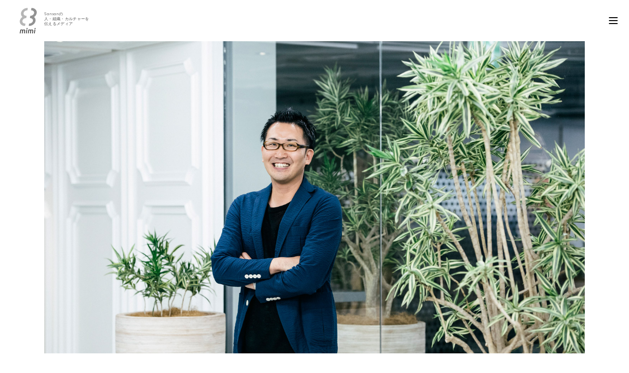

--- FILE ---
content_type: text/html; charset=utf-8
request_url: https://jp.corp-sansan.com/mimi/2018/09/salesteam-interview-3.html
body_size: 16119
content:
<!DOCTYPE html><html lang="ja" data-admin-domain="//blog.hatena.ne.jp" data-admin-origin="https://blog.hatena.ne.jp" data-author="mimi-sansan" data-avail-langs="ja en" data-blog="4207112889963095046.hatenablog-oem.com" data-blog-host="4207112889963095046.hatenablog-oem.com" data-blog-is-public="1" data-blog-name="Sansan株式会社 | 公式メディア「mimi」" data-blog-owner="mimi-sansan" data-blog-show-ads="" data-blog-show-sleeping-ads="" data-blog-uri="https://jp.corp-sansan.com/mimi/" data-blog-uuid="4207112889963095046" data-blogs-uri-base="https://jp.corp-sansan.com/mimi" data-brand="regular_plan" data-data-layer="{&quot;hatenablog&quot;:{&quot;admin&quot;:{},&quot;analytics&quot;:{&quot;brand_property_id&quot;:&quot;UA-69076420-1&quot;,&quot;measurement_id&quot;:&quot;&quot;,&quot;non_sampling_property_id&quot;:&quot;&quot;,&quot;property_id&quot;:&quot;&quot;,&quot;separated_property_id&quot;:&quot;UA-29716941-21&quot;},&quot;blog&quot;:{&quot;blog_id&quot;:&quot;4207112889963095046&quot;,&quot;content_seems_japanese&quot;:&quot;true&quot;,&quot;disable_ads&quot;:&quot;brand&quot;,&quot;enable_ads&quot;:&quot;false&quot;,&quot;enable_keyword_link&quot;:&quot;false&quot;,&quot;entry_show_footer_related_entries&quot;:&quot;false&quot;,&quot;force_pc_view&quot;:&quot;true&quot;,&quot;is_public&quot;:&quot;true&quot;,&quot;is_responsive_view&quot;:&quot;true&quot;,&quot;is_sleeping&quot;:&quot;false&quot;,&quot;lang&quot;:&quot;ja&quot;,&quot;name&quot;:&quot;Sansan\u682a\u5f0f\u4f1a\u793e | \u516c\u5f0f\u30e1\u30c7\u30a3\u30a2\u300cmimi\u300d&quot;,&quot;owner_name&quot;:&quot;mimi-sansan&quot;,&quot;uri&quot;:&quot;https://jp.corp-sansan.com/mimi/&quot;},&quot;brand&quot;:&quot;regular_plan&quot;,&quot;page_id&quot;:&quot;entry&quot;,&quot;permalink_entry&quot;:{&quot;author_name&quot;:&quot;mimi-sansan&quot;,&quot;categories&quot;:&quot;\u30a4\u30f3\u30bf\u30d3\u30e5\u30fc\t\u4e2d\u9014\u5165\u793e\t\u30d3\u30b8\u30cd\u30b9\u8077\t\u30a4\u30f3\u30b5\u30a4\u30c9\u30bb\u30fc\u30eb\u30b9\t\u30d5\u30a3\u30fc\u30eb\u30c9\u30bb\u30fc\u30eb\u30b9&quot;,&quot;character_count&quot;:4120,&quot;date&quot;:&quot;2018-09-10&quot;,&quot;entry_id&quot;:&quot;820878482935297411&quot;,&quot;first_category&quot;:&quot;\u30a4\u30f3\u30bf\u30d3\u30e5\u30fc&quot;,&quot;hour&quot;:&quot;12&quot;,&quot;title&quot;:&quot;Sansan\u3067\u3001\u65e5\u672c\u304b\u3089\u4e16\u754c\u306b\u30a4\u30f3\u30d1\u30af\u30c8\u3092\u4e0e\u3048\u305f\u3044\u3002&quot;,&quot;uri&quot;:&quot;https://jp.corp-sansan.com/mimi/2018/09/salesteam-interview-3.html&quot;},&quot;pro&quot;:&quot;pro&quot;,&quot;router_type&quot;:&quot;blogs&quot;}}" data-device="pc" data-dont-recommend-pro="false" data-global-domain="https://hatena.blog" data-globalheader-color="b" data-globalheader-type="pc" data-has-touch-view="1" data-help-url="https://help.hatenablog.com" data-hide-header="1" data-no-suggest-touch-view="1" data-page="entry" data-parts-domain="https://hatenablog-parts.com" data-plus-available="1" data-pro="true" data-router-type="blogs" data-sentry-dsn="https://03a33e4781a24cf2885099fed222b56d@sentry.io/1195218" data-sentry-environment="production" data-sentry-sample-rate="0.1" data-static-domain="https://cdn.blog.st-hatena.com" data-version="bf9b33cb6c06fe563d48131cfbdaa7" data-initial-state="{}"><head prefix="og: http://ogp.me/ns# fb: http://ogp.me/ns/fb# article: http://ogp.me/ns/article#">

  
    
  

  
  <meta name="viewport" content="width=device-width, initial-scale=1.0">


  


  
  <meta name="Hatena::Bookmark" content="nocomment">


  <meta name="robots" content="max-image-preview:large">


  <meta charset="utf-8">
  <meta http-equiv="X-UA-Compatible" content="IE=7; IE=9; IE=10; IE=11">
  <title>Sansanで、日本から世界にインパクトを与えたい。 - Sansan株式会社 | 公式メディア「mimi」</title>

  
  <link rel="canonical" href="https://jp.corp-sansan.com/mimi/2018/09/salesteam-interview-3.html">



  

<meta itemprop="name" content="Sansanで、日本から世界にインパクトを与えたい。 - Sansan株式会社 | 公式メディア「mimi」">

  <meta itemprop="image" content="https://cdn.image.st-hatena.com/image/scale/e94e76dc26c452c94f5d025fa6753d06fd90512a/backend=imagemagick;version=1;width=1300/https%3A%2F%2Fcdn.blog.st-hatena.com%2Ffiles%2F4207112889963979971%2F4207575160644993786">


  <meta property="og:title" content="Sansanで、日本から世界にインパクトを与えたい。 - Sansan株式会社 | 公式メディア「mimi」">
<meta property="og:type" content="article">
  <meta property="og:url" content="https://jp.corp-sansan.com/mimi/2018/09/salesteam-interview-3.html">

  <meta property="og:image" content="https://cdn.image.st-hatena.com/image/scale/e94e76dc26c452c94f5d025fa6753d06fd90512a/backend=imagemagick;version=1;width=1300/https%3A%2F%2Fcdn.blog.st-hatena.com%2Ffiles%2F4207112889963979971%2F4207575160644993786">

<meta property="og:image:alt" content="Sansanで、日本から世界にインパクトを与えたい。 - Sansan株式会社 | 公式メディア「mimi」">
    <meta property="og:description" content="こんにちは。Sansan事業部セールスディベロップメント部（SD部）の清沢です。 2018年7月に、私が所属するSD部の部長として入社した西澤恭介を取材しました。 前職の大手人材系企業では、海外拠点の立ち上げ・経営、M&amp;A後の企業統合プロセスに関わるなど、「海外」と「経営」に経歴の軸を置いてきた西澤。そんな彼がSansanに入社を決めた経緯、これまで強みを活かして成果を出してきた経営の経験、そして今後の抱負とは。今回のインタビューでは、そんな西澤のキャリアにスポットを当てました。 西澤恭介Sansan事業部セールスディベロップメント部部長 大学卒業後、専門商社に入社し海外営業を担当。その後、大…">
<meta property="og:site_name" content="Sansan株式会社 | 公式メディア「mimi」">

  <meta property="article:published_time" content="2018-09-10T03:00:14Z">

    <meta property="article:tag" content="インタビュー">
    <meta property="article:tag" content="中途入社">
    <meta property="article:tag" content="ビジネス職">
    <meta property="article:tag" content="インサイドセールス">
    <meta property="article:tag" content="フィールドセールス">
      <meta name="twitter:card" content="summary_large_image">
    <meta name="twitter:image" content="https://cdn.image.st-hatena.com/image/scale/e94e76dc26c452c94f5d025fa6753d06fd90512a/backend=imagemagick;version=1;width=1300/https%3A%2F%2Fcdn.blog.st-hatena.com%2Ffiles%2F4207112889963979971%2F4207575160644993786">  <meta name="twitter:title" content="Sansanで、日本から世界にインパクトを与えたい。 - Sansan株式会社 | 公式メディア「mimi」">    <meta name="twitter:description" content="こんにちは。Sansan事業部セールスディベロップメント部（SD部）の清沢です。 2018年7月に、私が所属するSD部の部長として入社した西澤恭介を取材しました。 前職の大手人材系企業では、海外拠点の立ち上げ・経営、M&amp;A後の企業統合プロセスに関わるなど、「海外」と「経営」に経歴の軸を置いてきた西澤。そんな彼がSans…">  <meta name="twitter:app:name:iphone" content="はてなブログアプリ">
  <meta name="twitter:app:id:iphone" content="583299321">
  <meta name="twitter:app:url:iphone" content="hatenablog:///open?uri=https%3A%2F%2Fjp.corp-sansan.com%2Fmimi%2F2018%2F09%2Fsalesteam-interview-3.html">
  
    <meta name="description" content="こんにちは。Sansan事業部セールスディベロップメント部（SD部）の清沢です。 2018年7月に、私が所属するSD部の部長として入社した西澤恭介を取材しました。 前職の大手人材系企業では、海外拠点の立ち上げ・経営、M&amp;A後の企業統合プロセスに関わるなど、「海外」と「経営」に経歴の軸を置いてきた西澤。そんな彼がSansanに入社を決めた経緯、これまで強みを活かして成果を出してきた経営の経験、そして今後の抱負とは。今回のインタビューでは、そんな西澤のキャリアにスポットを当てました。 西澤恭介Sansan事業部セールスディベロップメント部部長 大学卒業後、専門商社に入社し海外営業を担当。その後、大…">
    <meta name="google-site-verification" content="q89I-vMsdggvPciOf5yGkk8NMpsqAWXSb1AcMXNmjOw">
    <meta name="keywords" content="sansan,mimi,33,メディア,eight,インタビュー,求人,採用,btob,b2b,エンジニア,デザイナー,営業,カスタマーサポート,広報,人事,グローバル">


  
<script id="embed-gtm-data-layer-loader" data-data-layer-page-specific="{&quot;hatenablog&quot;:{&quot;blogs_permalink&quot;:{&quot;is_author_pro&quot;:&quot;true&quot;,&quot;blog_afc_issued&quot;:&quot;false&quot;,&quot;entry_afc_issued&quot;:&quot;false&quot;,&quot;has_related_entries_with_elasticsearch&quot;:&quot;false&quot;,&quot;is_blog_sleeping&quot;:&quot;false&quot;}}}">
(function() {
  function loadDataLayer(elem, attrName) {
    if (!elem) { return {}; }
    var json = elem.getAttribute(attrName);
    if (!json) { return {}; }
    return JSON.parse(json);
  }

  var globalVariables = loadDataLayer(
    document.documentElement,
    'data-data-layer'
  );
  var pageSpecificVariables = loadDataLayer(
    document.getElementById('embed-gtm-data-layer-loader'),
    'data-data-layer-page-specific'
  );

  var variables = [globalVariables, pageSpecificVariables];

  if (!window.dataLayer) {
    window.dataLayer = [];
  }

  for (var i = 0; i < variables.length; i++) {
    window.dataLayer.push(variables[i]);
  }
})();
</script>

<!-- Google Tag Manager -->
<script>(function(w,d,s,l,i){w[l]=w[l]||[];w[l].push({'gtm.start':
new Date().getTime(),event:'gtm.js'});var f=d.getElementsByTagName(s)[0],
j=d.createElement(s),dl=l!='dataLayer'?'&l='+l:'';j.async=true;j.src=
'https://www.googletagmanager.com/gtm.js?id='+i+dl;f.parentNode.insertBefore(j,f);
})(window,document,'script','dataLayer','GTM-P4CXTW');</script>
<!-- End Google Tag Manager -->
<!-- Google Tag Manager -->
<script>(function(w,d,s,l,i){w[l]=w[l]||[];w[l].push({'gtm.start':
new Date().getTime(),event:'gtm.js'});var f=d.getElementsByTagName(s)[0],
j=d.createElement(s),dl=l!='dataLayer'?'&l='+l:'';j.async=true;j.src=
'https://www.googletagmanager.com/gtm.js?id='+i+dl;f.parentNode.insertBefore(j,f);
})(window,document,'script','dataLayer','GTM-PTCRXP2');</script>
<!-- End Google Tag Manager -->










  <link rel="shortcut icon" href="https://jp.corp-sansan.com/mimi/icon/favicon">
<link rel="apple-touch-icon" href="https://jp.corp-sansan.com/mimi/icon/touch">
<link rel="icon" sizes="192x192" href="https://jp.corp-sansan.com/mimi/icon/link">

  

<link rel="alternate" type="application/atom+xml" title="Atom" href="https://jp.corp-sansan.com/mimi/feed">
<link rel="alternate" type="application/rss+xml" title="RSS2.0" href="https://jp.corp-sansan.com/mimi/rss">

  <link rel="alternate" type="application/json+oembed" href="https://hatena.blog/oembed?url=https%3A%2F%2Fjp.corp-sansan.com%2Fmimi%2F2018%2F09%2Fsalesteam-interview-3.html&amp;format=json" title="oEmbed Profile of Sansanで、日本から世界にインパクトを与えたい。">
<link rel="alternate" type="text/xml+oembed" href="https://hatena.blog/oembed?url=https%3A%2F%2Fjp.corp-sansan.com%2Fmimi%2F2018%2F09%2Fsalesteam-interview-3.html&amp;format=xml" title="oEmbed Profile of Sansanで、日本から世界にインパクトを与えたい。">
  
  <link rel="author" href="https://www.hatena.ne.jp/mimi-sansan/">

  

  
      <link rel="preload" href="https://cdn.blog.st-hatena.com/files/4207112889963979971/4207575160644993786" as="image">


  
    
<link rel="stylesheet" type="text/css" href="https://cdn.blog.st-hatena.com/css/blog.css?version=bf9b33cb6c06fe563d48131cfbdaa7">

    
  <link rel="stylesheet" type="text/css" href="https://usercss.blog.st-hatena.com/blog_style/4207112889963095046/00de417d7f7cf9c3b55c1afc231ea0717f1baf17">
  
  

  

  
<script> </script>

  
<style>
  div#google_afc_user,
  div.google-afc-user-container,
  div.google_afc_image,
  div.google_afc_blocklink {
      display: block !important;
  }
</style>


  

  
    <script type="application/ld+json">{"@context":"http://schema.org","@type":"Article","dateModified":"2023-05-24T21:31:39+09:00","datePublished":"2018-09-10T12:00:14+09:00","description":"こんにちは。Sansan事業部セールスディベロップメント部（SD部）の清沢です。 2018年7月に、私が所属するSD部の部長として入社した西澤恭介を取材しました。 前職の大手人材系企業では、海外拠点の立ち上げ・経営、M\u0026A後の企業統合プロセスに関わるなど、「海外」と「経営」に経歴の軸を置いてきた西澤。そんな彼がSansanに入社を決めた経緯、これまで強みを活かして成果を出してきた経営の経験、そして今後の抱負とは。今回のインタビューでは、そんな西澤のキャリアにスポットを当てました。 西澤恭介Sansan事業部セールスディベロップメント部部長 大学卒業後、専門商社に入社し海外営業を担当。その後、大…","headline":"Sansanで、日本から世界にインパクトを与えたい。","image":["https://cdn.blog.st-hatena.com/files/4207112889963979971/4207575160644993786"],"mainEntityOfPage":{"@id":"https://jp.corp-sansan.com/mimi/2018/09/salesteam-interview-3.html","@type":"WebPage"}}</script>

  

  <!-- Google Tag Manager -->
<script>(function(w,d,s,l,i){w[l]=w[l]||[];w[l].push({'gtm.start':
new Date().getTime(),event:'gtm.js'});var f=d.getElementsByTagName(s)[0],
j=d.createElement(s),dl=l!='dataLayer'?'&l='+l:'';j.async=true;j.src=
'https://www.googletagmanager.com/gtm.js?id='+i+dl;f.parentNode.insertBefore(j,f);
})(window,document,'script','dataLayer','GTM-PRLBV7G');</script>
<!-- End Google Tag Manager -->

<!-- Google Tag Manager -->
<script>(function(w,d,s,l,i){w[l]=w[l]||[];w[l].push({'gtm.start':
new Date().getTime(),event:'gtm.js'});var f=d.getElementsByTagName(s)[0],
j=d.createElement(s),dl=l!='dataLayer'?'&l='+l:'';j.async=true;j.src=
'https://www.googletagmanager.com/gtm.js?id='+i+dl;f.parentNode.insertBefore(j,f);
})(window,document,'script','dataLayer','GTM-MHQ5M942');</script>
<!-- End Google Tag Manager -->

  

</head>

  <body class="page-entry enable-top-editarea enable-bottom-editarea category-インタビュー category-中途入社 category-ビジネス職 category-インサイドセールス category-フィールドセールス globalheader-off globalheader-ng-enabled">
    

<div id="globalheader-container" data-brand="hatenablog" style="display: none">
  <iframe id="globalheader" height="37" frameborder="0" allowtransparency="true"></iframe>
</div>


  
  
  

  <div id="container">
    <div id="container-inner">
      

      
  <div id="top-editarea">
    <!-- Google Tag Manager (noscript) -->
<noscript><iframe src="https://www.googletagmanager.com/ns.html?id=GTM-PRLBV7G" height="0" width="0" style="display:none;visibility:hidden"></iframe></noscript>
    <!-- End Google Tag Manager (noscript) -->
<!-- Google Tag Manager (noscript) -->
<noscript><iframe src="https://www.googletagmanager.com/ns.html?id=GTM-MHQ5M942" height="0" width="0" style="display:none;visibility:hidden"></iframe></noscript>
<!-- End Google Tag Manager (noscript) -->

  <link rel="stylesheet" href="https://use.typekit.net/zas2zfj.css">
  <header class="blog-header">
    <div class="blog-header-inner">
      <div class="blog-title">
        <h1 class="blog-title-heading">
          <!-- ブログトップへのリンク -->
          <a href="https://jp.corp-sansan.com/mimi/">
            <!-- ブログタイトル画像またはテキスト -->
            <img alt="mimi" src="https://cdn.blog.st-hatena.com/files/4207112889963979971/4207112889983236642">
          </a>
        </h1>
        <p class="blog-description">
          Sansanの<br>人・組織・カルチャーを<br>伝えるメディア
        </p>
      </div>
    </div>
  </header>
  <nav class="navbar">
    <div class="navbar-inner">
      <div class="navbar-toggle-nav">
        <a class="navbar-toggle-btn">
          <svg class="navbar-toggle-btn-open navbar-toggle-btn-icon" xmlns="http://www.w3.org/2000/svg" width="18" height="14" viewBox="0 0 18 14">
            <line x1="1" y1="1" x2="17" y2="1"></line>
            <line x1="1" y1="7" x2="17" y2="7"></line>
            <line x1="1" y1="13" x2="17" y2="13"></line>
          </svg>
          <svg class="navbar-toggle-btn-close navbar-toggle-btn-icon" xmlns="http://www.w3.org/2000/svg" width="16" height="16" viewBox="0 0 16 16">
            <line x1="1" y1="1" x2="15" y2="15"></line>
            <line x1="1" y1="15" x2="15" y2="1"></line>
          </svg>
        </a>
      </div>
    </div>
    <div class="navbar-menu">
      <div class="blog-header-inner">
        <div class="blog-title">
          <div class="blog-title-heading">
            <a href="https://jp.corp-sansan.com/mimi/">
              <img alt="mimi" src="https://cdn.blog.st-hatena.com/files/4207112889963979971/4207112889982056782">
            </a>
          </div>
          <p class="blog-description">
            Sansanの<br>人・組織・カルチャーを<br>伝えるメディア
          </p>
        </div>
      </div>
      <div class="navbar-inner">
    <div class="h_box">
      <div class="h_left">
                <div class="hatena-module-title">
          タグから探す
        </div>
        <div id="navbar-category" class="hatena-module-category"></div>
      </div>
      <div class="h_right">
        <div class="hatena-module-title">mimiについて</div>
        <p>「mimi」はSansan株式会社の公式メディアです。<br>メンバーインタビューや社内制度の紹介、会社のニュースや社員によるコラムなど、Sansanの人・組織・カルチャーの情報を発信しています。</p>
        <ul class="list">
          <li><a target="_blank" href="https://jp.corp-sansan.com/"><img src="https://cdn.blog.st-hatena.com/files/4207112889963095046/6801883189052708715" alt=""></a></li>
          <li><a target="_blank" href="https://jp.corp-sansan.com/recruit/midcareer/?utm_source=mimi&amp;utm_medium=ownedmedia"><img src="https://cdn.blog.st-hatena.com/files/4207112889963095046/6801883189052708716" alt=""></a></li>
          <li><a target="_blank" href="https://jp.corp-sansan.com/recruit/newgrads/"><img src="https://cdn.blog.st-hatena.com/files/4207112889963095046/6802418398324686940" alt=""></a></li>
        </ul>
      </div>
    </div>
  </div>
      <p class="h_copy">© Sansan, Inc.</p>
    </div>
  </nav>
  <script>
    window.onload = function () {
      let groups = [];
      groups.push({ name: '職種', list: [ 'ビジネス職',  'エンジニア職', '研究開発職','コーポレート職', 'クリエイター職','インサイドセールス', 'フィールドセールス', 'カスタマーサクセス', 'マーケティング', 'Webアプリ開発エンジニア', 'モバイルエンジニア', 'インフラエンジニア','コーポレートエンジニア','セキュリティーエンジニア'] });
       groups.push({ name: 'キャリア', list: [ 'キャリア', '中途入社', '新卒入社', 'Global','インターン'] });
       groups.push({ name: 'カルチャー', list: [ 'AI活用','社内制度', '働き方', 'オフィス', '社内イベント', 'サステナビリティ'] });
       groups.push({ name: 'サービス・プロダクト', list: [ 'Sansan', 'Eight', 'Bill One', 'Contract One'] });
       groups.push({ name: 'その他', list: ['PICK-UP', 'インタビュー', 'コラム', '連載'] });

      let eles = $('#box2 .hatena-module-category ul li').clone();
  
      let parent = $('<div class="tag-category"></div>');
      for (let i = 0; i < groups.length; i++) {
        parent.append('<p>' + groups[i].name + '</p>');
        let list = groups[i].list;
        let ul = $('<ul class="hatena-urllist"></ul>');
        for (let k = 0; k < list.length; k++) {
          eles.each(function () {
            let name = $(this).find('a').text().trim();
            name = name.substring(0, name.indexOf(' ('));
            if (name == list[k]) {
              ul.append($(this).clone());
            }
          });
        }
        parent.append(ul);
      }
  
      $('#box2 .hatena-module-category ul').remove();
      $('#box2 .hatena-module-category').append(parent);
      $('#navbar-category').append(parent.clone());
    };
  </script>
 
  </div>


      
      




<div id="content" class="hfeed">
  <div id="content-inner">
    <div id="wrapper">
      <div id="main">
        <div id="main-inner">
          

          



          
  
  <!-- google_ad_section_start -->
  <!-- rakuten_ad_target_begin -->
  
  
  

  

  
    
      
        <article class="entry hentry test-hentry js-entry-article date-first autopagerize_page_element chars-4400 words-100 mode-html entry-odd" id="entry-820878482935297411" data-keyword-campaign="" data-uuid="820878482935297411" data-publication-type="entry">
  <div class="entry-inner">
    <header class="entry-header">
  
    <div class="date entry-date first">
    <a href="https://jp.corp-sansan.com/mimi/archive/2018/09/10" rel="nofollow">
      <time datetime="2018-09-10T03:00:14Z" title="2018-09-10T03:00:14Z">
        <span class="date-year">2018</span><span class="hyphen">-</span><span class="date-month">09</span><span class="hyphen">-</span><span class="date-day">10</span>
      </time>
    </a>
      </div>
  <h1 class="entry-title">
  <a href="https://jp.corp-sansan.com/mimi/2018/09/salesteam-interview-3.html" class="entry-title-link bookmark">Sansanで、日本から世界にインパクトを与えたい。</a>
</h1>

  
  

  <div class="entry-categories categories">
    
    <a href="https://jp.corp-sansan.com/mimi/archive/category/%E3%82%A4%E3%83%B3%E3%82%BF%E3%83%93%E3%83%A5%E3%83%BC" class="entry-category-link category-インタビュー">インタビュー</a>
    
    <a href="https://jp.corp-sansan.com/mimi/archive/category/%E4%B8%AD%E9%80%94%E5%85%A5%E7%A4%BE" class="entry-category-link category-中途入社">中途入社</a>
    
    <a href="https://jp.corp-sansan.com/mimi/archive/category/%E3%83%93%E3%82%B8%E3%83%8D%E3%82%B9%E8%81%B7" class="entry-category-link category-ビジネス職">ビジネス職</a>
    
    <a href="https://jp.corp-sansan.com/mimi/archive/category/%E3%82%A4%E3%83%B3%E3%82%B5%E3%82%A4%E3%83%89%E3%82%BB%E3%83%BC%E3%83%AB%E3%82%B9" class="entry-category-link category-インサイドセールス">インサイドセールス</a>
    
    <a href="https://jp.corp-sansan.com/mimi/archive/category/%E3%83%95%E3%82%A3%E3%83%BC%E3%83%AB%E3%83%89%E3%82%BB%E3%83%BC%E3%83%AB%E3%82%B9" class="entry-category-link category-フィールドセールス">フィールドセールス</a>
    
  </div>


  

  

</header>

    


    <div class="entry-content hatenablog-entry">
  
    <div class="mv"><img src="https://cdn.blog.st-hatena.com/files/4207112889963979971/4207575160644993786" alt=""></div>


<p>こんにちは。Sansan事業部セールスディベロップメント部（SD部）の<a href="https://8card.net/p/koheikiyosawa" rel="noopener noreferrer" target="_blank">清沢</a>です。</p>

<p>2018年7月に、私が所属するSD部の部長として入社した西澤恭介を取材しました。</p>

<p>前職の大手人材系企業では、海外拠点の立ち上げ・経営、M&amp;A後の企業統合プロセスに関わるなど、「海外」と「経営」に経歴の軸を置いてきた西澤。そんな彼がSansanに入社を決めた経緯、これまで強みを活かして成果を出してきた経営の経験、そして今後の抱負とは。今回のインタビューでは、そんな西澤のキャリアにスポットを当てました。</p>

<p><img src="https://cdn.blog.st-hatena.com/files/4207112889963979971/4207575160644994209" alt=""></p>

<p></p><aside><strong><a href="https://8card.net/p/39624177906" rel="noopener noreferrer" target="_blank">西澤恭介</a></strong><small>Sansan事業部セールスディベロップメント部部長</small><p></p>
大学卒業後、専門商社に入社し海外営業を担当。その後、大手コンビニエンスストアチェーンの複数店舗にて経営マネジメントを経験した後に大手人材系企業へ入社。営業成績でMVP受賞、入社後最短でマネジャーに任用、インドネシア法人の立ち上げ、シンガポール法人の経営に携わる。その後、経営統合に従事。日本に帰任後は、複数部門で部長を歴任。2018年7月、Sansan株式会社にセールスディベロップメント部の部長として入社。同年8月に事業企画室を室長として立ち上げる。
</aside><p></p>

<h3 id="世界にインパクトを与える壮大なミッションに惹かれSansanへ">世界にインパクトを与える。壮大なミッションに惹かれSansanへ</h3>


<p></p><div class="talk">
<p class="dash">まずは、2018年7月にSansanへ入社したきっかけを教えてください。</p><p></p>

<p>40歳という人生の節目を迎えたタイミングで、「これからの人生をどう生きたいか？」を考えたことが一つのきっかけです。前職で人材業界に長く携わり、私の中ではやり切った感覚もありました。そうしたときに自分の強みを活かしつつ、全く異なる領域で新たに挑戦をしたいと思いました。</p>

<p>前職の企業には合計で13年間在籍し、国内事業だけでなく海外拠点の立ち上げや子会社の経営、M&amp;A後の企業統合プロセスに経営サイドとして関わるなど、多くのチャレンジができました。ただ、この先のキャリアを思い描いたときに、既存の事業を管理する仕事が中心になっていく、そんなイメージがあったんです。</p>

<p>既存事業を伸ばしていくよりも、自分が経験したことのない全く新しいビジネスに関わり、事業創造に関わっていく方が面白いのでは、という気持ちがだんだん強くなっていきました。</p>

<p><img src="https://cdn.blog.st-hatena.com/files/4207112889963979971/4207575160644994740" alt=""></p>

<p class="dash">さまざまな選択肢があった中で、なぜSansanを選んだのですか？</p>


<p>理由は大きく二つあります。</p>

<p>Sansanの事業・組織はまだまだ未完成であり、これからまさに世界にスケールしていくフェーズだから。Sansanは一見整っているようで、まだまだ発展途上です。ここに大きな伸び代があると思いました。</p>

<p>私の強みは、「混沌とした状況下でも、事業の伸び代を見いだし、強い組織を作ること」。発展途上のSansanでは、その強みを最大限に活かすことができると確信したのが一つ目の理由。</p>

<p>二つ目は、日本発で世界にインパクトを与えられる事業に関わることができるからです。</p>

<p>これまでインドネシア、シンガポール、中国でビジネスを経験してきて、グローバルにおいても「ビジネスの出会い」の価値を強く感じていました。「名刺」を切り口としたソリューションは日本特有のものではなく、世界でも普遍的なものになり得る可能性を秘めていると思います。</p>

<p><img src="https://cdn.blog.st-hatena.com/files/4207112889963979971/4207575160644994936" alt=""></p>

<h2 id="混沌とした状況の中でも事業の伸びしろを見いだし強い組織を作っていく">混沌とした状況の中でも、事業の伸びしろを見いだし、強い組織を作っていく</h2>


<p class="dash">自身の強みは、どんな経験を経て気付いたのでしょうか。</p>


<p>2005年に前職の企業へ中途入社して、マネジャーに就任後、海外事業の経営に多く携わってきました。具体的には、インドネシア拠点の立ち上げ、シンガポール事業の立て直し、香港にある現地企業のPMI（買収後の経営統合プロセス）です。</p>

<p>それらの経験に関して共通して言えることは、曖昧な状況の中から課題を特定し、優先順位付け、戦略策定、実行まで落とし込んでいく必要があった、ということ。</p>

<p>例えばインドネシア拠点を立ち上げたときは、本当に何もない状態からのスタートでした。</p>

<p>オフィス、現地スタッフ、顧客もいない状況下で、まず何をすべきかを判断しました。現地に根差した組織を作るために、現地スタッフの採用、市場調査、業務オペレーションの構築、組織制度の設計など、優先順位を付けながら全方位的にさまざまなことを実行しました。</p>

<p class="dash">正解のない中で判断を下して成果を出すことは、非常に難易度が高そうですね。</p>


<p>インドネシア拠点を立ち上げた後は、シンガポール事業の立て直しを1年ほど行いましたが、これも非常にチャレンジングな経験でした。</p>

<p>なかなか成果を出すことができていなかった、現地スタッフのモチベーションを上げるために何をするべきなのか。そんな混沌とした状況下で、まずは課題を特定し、立て直しまでのシナリオを描くことから始めました。</p>

<p>徐々に現地スタッフからの信頼を取り戻し、コスト削減や売り上げのトップラインを上げる施策を計画し、実行。結果として、ビジネスを軌道に乗せるところまで回復させることができました。</p>

<p>当時は絵に描いたような修羅場でしたが、今振り返ると一経営者として、大きく成長できた経験です。</p>

<p><img src="https://cdn.blog.st-hatena.com/files/4207112889963979971/4207575160644996095" alt=""></p>

<p class="dash">事業を俯瞰しつつ、戦略を立てて着実に実行をしていくことに長けているんですね。</p>


<p>事業をゼロから立ち上げる。事業を立て直す。この性質が異なる2つの経営を経験できたことは貴重でした。そこで事業経営のベースが身に付いたので、香港で企業の経営統合を行うなどした後に日本へ帰国し、帰任後は国内事業の立て直しなどを担当しました。</p>

<p>これらの経験から事業の立て直しを成功させるには、3つのプロセスが重要だと気付きました。一つ目は「事実に基づいた正確な課題特定」。二つ目は「解決すべき課題の優先順位付け」。そして、三つ目は「課題を解決に導くための戦略の実行」です。</p>

<p>例えば、課題の特定においては、まず正確な意思決定をするために数字を可視化することが大切です。定量的に事業を客観視することで、効果的な振り返りができるようになります。</p>

<p>また、課題を解決に導くためには、最適な人材配置も重要です。そういう観点でも事業を捉えるように意識していますね。</p>

<p class="dash">そのうち、どれか一つが欠けてしまうとうまく機能しないですか？ </p>


<p>もちろんです。さらには立て直した事業を機能別に捉えることも肝要です。</p>

<p>組織、戦略、オペレーション、ファイナンス。この4つの機能が、有機的に作用して事業が成長し続ける。そんな基盤作りが重要だと思っています。だからこそ1つの機能だけに入り込み過ぎずに、時には一歩引いて俯瞰してみることで、全体最適のバランスを考えるように意識しています。</p>

<p><img src="https://cdn.blog.st-hatena.com/files/4207112889963979971/4207575160644996811" alt=""></p>

<h2 id="不完全だからこそチャレンジの余地がいくらでもある">不完全だからこそ、チャレンジの余地がいくらでもある</h2>


<p class="dash">Sansanに入社してみて、どんな印象を持ちましたか？</p>


<p>想像以上に伸び代だらけだなと感じています（笑）。</p>

<p>それは、あらゆる仕組みを整えることで、Sansanが本来持っている事業の資産を活用する余地が大きくあるということ。組織的にも、事業的にも大きくレバレッジを掛けて一気に伸ばしていくことができるフェーズだと感じています。</p>

<p class="dash">伸び代が大きい分、乗り越えるべき課題は山ほどありそうということですね。</p>


<p>とてつもないスピードで事業が成長してきているため、目標を立てて達成していくPDCAの仕組みや定量的に意思決定を振り返る基準が整っておらず、事業成長のスピードに対して、組織が追い付いていない印象があります。先ほど述べた4つの機能の中でも、組織、オペレーションの部分は、まだまだ変革の途上にあると認識しています。</p>

<p>Sansanは、意思決定のスピードが非常に速いのですが、定性的な視点から意思決定がなされてきたという側面も少なからず見受けられます。もちろん、意思決定にはそういった視点も極めて重要ではあります。迅速な意思決定は、ベンチャー企業の経営において生命線ですが、これからはそのスピードを維持しつつ、データに基づいた事業推進を行っていく必要があります。</p>

<p class="dash">入社した7月から現在まで、どういったことに取り組まれているか、改めて教えてください。</p>


<p>入社した7月は、さまざまなレイヤー、視点から事実を拾い事業課題を特定することに注力しました。8月に入ってからは、その課題に優先順位を付け、事業を機能別に俯瞰しながら、最適なフォーメーションを考えました。</p>

<p>そして、事業部計画を横串で整えていく事業企画室という組織を8月にSansan事業部内で立ち上げ、目標設定の適正化やPDCAが効果的に回る仕組みを構築しています。</p>

<p>こういった変化の速さは、Sansanの強みだと思いますので、良い面を残しつつ、強い事業・組織を作っていきたいです。</p>

<p><img src="https://cdn.blog.st-hatena.com/files/4207112889963979971/4207575160644997189" alt=""></p>

<p class="dash">Sansanでの抱負はありますか？ </p>


<p>クラウド名刺管理サービス「<a href="https://jp.sansan.com/" rel="noopener noreferrer" target="_blank">Sansan</a>」を世界に展開し、世界に誇れる日本発の事業にしたいですね。Sansanの取り組みは、世界で見ても類を見ないオンリーワンのチャレンジです。その挑戦に私のこれからの人生を重ね合わせることで、必ず革新を生むことができると思います。</p>

<p>また、私は今までの経験を活かし、「海外×事業創造」に取り組みたいと思っています。自走できる強いSD部を作り、事業企画室の立ち上げに成功したら、Sansanが世界で戦えるような事業作りにコミットします。</p>

<p>前例のない挑戦ができるのは何よりわくわくしますし、悔いなく人生を楽しめると思います。そのような面白い仕事に携われることで、自分の子どもにも誇らしく仕事のことを伝えられれば嬉しいですね。</p>

<p></p><aside></aside><p></p>

<h3 id="インタビュー後記">インタビュー後記</h3>


<p>大手人材系企業を辞めて、Sansanに入社した西澤へのインタビューを通して、「日本から世界へインパクトを与えたい」という西澤の高い志を感じたと同時に、Sansanがこれから大きく進化を遂げていく可能性に満ちていることを実感しました。</p>

<p>Sansanでは、一緒に働くメンバーを現在募集しています。興味がある方は、<a href="https://jp.corp-sansan.com/recruit/" rel="noopener noreferrer" target="_blank">採用情報</a>をご覧ください。</p>

<p>text: Sansan事業部セールスディベロップメント部 <a href="https://8card.net/p/koheikiyosawa" rel="noopener noreferrer" target="_blank">清沢康平</a>　photo: <a href="https://www.yamahiraku.com" rel="noopener noreferrer" target="_blank">山平敦史</a>、ブランドコミュニケーション部 高橋淳</p>
    
    




    

  
</div>

    
  <footer class="entry-footer">
      <div class="entry-footer-modules" id="entry-footer-primary-modules">      
<div class="hatena-module hatena-module-html hatena-module-custom-footer-caution">
  <div class="hatena-module-body">
    <p>※ページ上の各種情報は掲載日時点のものです。出演者の所属や役職、社内制度などの情報が現時点と異なる場合があります。</p>
  </div>
</div>
      
<div class="hatena-module hatena-module-related-entries">
  
  <div class="hatena-module-title">
    関連記事
  </div>
  <div class="hatena-module-body">
    <ul class="related-entries hatena-urllist urllist-with-thumbnails">
  
  
    
    <li class="urllist-item related-entries-item">
      <div class="urllist-item-inner related-entries-item-inner">
        
          
                      <a class="urllist-image-link related-entries-image-link" href="https://jp.corp-sansan.com/mimi/2026/01/interview-133">
  <img alt="事業と並走する広報へ。Sansanの広報が担うコミュニケーション戦略" src="https://cdn.image.st-hatena.com/image/square/f8bf3c643fdf4126f6c2d900ccc1ac10b70b2631/backend=imagemagick;height=150;version=1;width=270/https%3A%2F%2Fcdn.blog.st-hatena.com%2Ffiles%2F4207112889963095046%2F17179246901343608100" class="urllist-image related-entries-image" title="事業と並走する広報へ。Sansanの広報が担うコミュニケーション戦略" width="270" height="150" loading="lazy">
</a>
            <div class="urllist-date-link related-entries-date-link">
  <a href="https://jp.corp-sansan.com/mimi/archive/2026/01/14" rel="nofollow">
    <time datetime="2026-01-14T02:49:15Z" title="2026年1月14日">
      2026-01-14
    </time>
  </a>
</div>

          <a href="https://jp.corp-sansan.com/mimi/2026/01/interview-133" class="urllist-title-link related-entries-title-link  urllist-title related-entries-title">事業と並走する広報へ。Sansanの広報が担うコミュニケーション戦略</a>




          
                      <div class="urllist-categories related-entries-categories">    <a class="urllist-category-link related-entries-category-link category-インタビュー" href="https://jp.corp-sansan.com/mimi/archive/category/%E3%82%A4%E3%83%B3%E3%82%BF%E3%83%93%E3%83%A5%E3%83%BC">
      インタビュー
    </a>    <a class="urllist-category-link related-entries-category-link category-コーポレート職" href="https://jp.corp-sansan.com/mimi/archive/category/%E3%82%B3%E3%83%BC%E3%83%9D%E3%83%AC%E3%83%BC%E3%83%88%E8%81%B7">
      コーポレート職
    </a>    <a class="urllist-category-link related-entries-category-link category-中途入社" href="https://jp.corp-sansan.com/mimi/archive/category/%E4%B8%AD%E9%80%94%E5%85%A5%E7%A4%BE">
      中途入社
    </a>
</div>


                </div>
    </li>
  
    
    <li class="urllist-item related-entries-item">
      <div class="urllist-item-inner related-entries-item-inner">
        
          
                      <a class="urllist-image-link related-entries-image-link" href="https://jp.corp-sansan.com/mimi/2025/11/interview-132">
  <img alt="入社前から、誰よりも早く挑戦を始める。Sansan内定者インターンで得た学び" src="https://cdn.image.st-hatena.com/image/square/06d6be6ab5ba555625a96f8ddfa9a776bf52536f/backend=imagemagick;height=150;version=1;width=270/https%3A%2F%2Fcdn.blog.st-hatena.com%2Ffiles%2F4207112889963095046%2F17179246901317106592" class="urllist-image related-entries-image" title="入社前から、誰よりも早く挑戦を始める。Sansan内定者インターンで得た学び" width="270" height="150" loading="lazy">
</a>
            <div class="urllist-date-link related-entries-date-link">
  <a href="https://jp.corp-sansan.com/mimi/archive/2025/11/12" rel="nofollow">
    <time datetime="2025-11-12T02:06:16Z" title="2025年11月12日">
      2025-11-12
    </time>
  </a>
</div>

          <a href="https://jp.corp-sansan.com/mimi/2025/11/interview-132" class="urllist-title-link related-entries-title-link  urllist-title related-entries-title">入社前から、誰よりも早く挑戦を始める。Sansan内定者インターンで得た学び</a>




          
                      <div class="urllist-categories related-entries-categories">    <a class="urllist-category-link related-entries-category-link category-新卒入社" href="https://jp.corp-sansan.com/mimi/archive/category/%E6%96%B0%E5%8D%92%E5%85%A5%E7%A4%BE">
      新卒入社
    </a>    <a class="urllist-category-link related-entries-category-link category-インターン" href="https://jp.corp-sansan.com/mimi/archive/category/%E3%82%A4%E3%83%B3%E3%82%BF%E3%83%BC%E3%83%B3">
      インターン
    </a>    <a class="urllist-category-link related-entries-category-link category-インタビュー" href="https://jp.corp-sansan.com/mimi/archive/category/%E3%82%A4%E3%83%B3%E3%82%BF%E3%83%93%E3%83%A5%E3%83%BC">
      インタビュー
    </a>    <a class="urllist-category-link related-entries-category-link category-Contract One" href="https://jp.corp-sansan.com/mimi/archive/category/Contract%20One">
      Contract One
    </a>    <a class="urllist-category-link related-entries-category-link category-フィールドセールス" href="https://jp.corp-sansan.com/mimi/archive/category/%E3%83%95%E3%82%A3%E3%83%BC%E3%83%AB%E3%83%89%E3%82%BB%E3%83%BC%E3%83%AB%E3%82%B9">
      フィールドセールス
    </a>    <a class="urllist-category-link related-entries-category-link category-PICK-UP" href="https://jp.corp-sansan.com/mimi/archive/category/PICK-UP">
      PICK-UP
    </a>
</div>


                </div>
    </li>
  
</ul>

  </div>
</div>
  </div>
    <div class="entry-tags-wrapper">
  <div class="entry-tags">  </div>
</div>

    <p class="entry-footer-section track-inview-by-gtm" data-gtm-track-json="{&quot;area&quot;: &quot;finish_reading&quot;}">
  <span class="author vcard"><span class="fn" data-load-nickname="1" data-user-name="mimi-sansan">mimi-sansan</span></span>
  <span class="entry-footer-time"><a href="https://jp.corp-sansan.com/mimi/2018/09/salesteam-interview-3.html"><time data-relative="" datetime="2018-09-10T03:00:14Z" title="2018-09-10T03:00:14Z" class="updated">2018-09-10 12:00</time></a></span>
  
  
  
</p>

    
  <div class="hatena-star-container" data-hatena-star-container="" data-hatena-star-url="https://jp.corp-sansan.com/mimi/2018/09/salesteam-interview-3.html" data-hatena-star-title="Sansanで、日本から世界にインパクトを与えたい。" data-hatena-star-variant="profile-icon" data-hatena-star-profile-url-template="https://blog.hatena.ne.jp/{username}/"></div>


    
<div class="social-buttons">
  
  
    <div class="social-button-item">
      <a href="https://b.hatena.ne.jp/entry/s/jp.corp-sansan.com/mimi/2018/09/salesteam-interview-3.html" class="hatena-bookmark-button" data-hatena-bookmark-url="https://jp.corp-sansan.com/mimi/2018/09/salesteam-interview-3.html" data-hatena-bookmark-layout="vertical-balloon" data-hatena-bookmark-lang="ja" title="この記事をはてなブックマークに追加"><img src="https://b.st-hatena.com/images/entry-button/button-only.gif" alt="この記事をはてなブックマークに追加" width="20" height="20" style="border: none;"></a>
    </div>
  
  
    <div class="social-button-item">
      <div class="fb-share-button" data-layout="box_count" data-href="https://jp.corp-sansan.com/mimi/2018/09/salesteam-interview-3.html"></div>
    </div>
  
  
    
    
    <div class="social-button-item">
      <a class="entry-share-button entry-share-button-twitter test-share-button-twitter" href="https://x.com/intent/tweet?text=Sansan%E3%81%A7%E3%80%81%E6%97%A5%E6%9C%AC%E3%81%8B%E3%82%89%E4%B8%96%E7%95%8C%E3%81%AB%E3%82%A4%E3%83%B3%E3%83%91%E3%82%AF%E3%83%88%E3%82%92%E4%B8%8E%E3%81%88%E3%81%9F%E3%81%84%E3%80%82+-+Sansan%E6%A0%AA%E5%BC%8F%E4%BC%9A%E7%A4%BE+%7C+%E5%85%AC%E5%BC%8F%E3%83%A1%E3%83%87%E3%82%A3%E3%82%A2%E3%80%8Cmimi%E3%80%8D&amp;url=https%3A%2F%2Fjp.corp-sansan.com%2Fmimi%2F2018%2F09%2Fsalesteam-interview-3.html" title="X（Twitter）で投稿する"></a>
    </div>
  
  
  
  
  
  
</div>

    

    <div class="customized-footer">
      

        

        
        
  <div class="entry-footer-html"><script>
  var ele = document.querySelector('.entry-content .mv');
  var first = document.querySelector('.entry-inner');
  first.before(ele);
</script>
</div>


      
    </div>
    

  </footer>

  </div>
</div></article>

      
      
    
  

  
  <!-- rakuten_ad_target_end -->
  <!-- google_ad_section_end -->
  
  
  
  <div class="pager pager-permalink permalink">
    
      
      <span class="pager-prev">
        <a href="https://jp.corp-sansan.com/mimi/2018/09/2018_rd_summer_intern_2.html" rel="prev">
          <span class="pager-arrow">« </span>
          2018 R&amp;amp;D Summerインターン（成果発表…
        </a>
      </span>
    
    
      
      <span class="pager-next">
        <a href="https://jp.corp-sansan.com/mimi/2018/09/2018_rd_summer_intern_1.html" rel="next">
          2018 R&amp;D Summerインターン（メンバー紹介…
          <span class="pager-arrow"> »</span>
        </a>
      </span>
    
  </div>


  



        </div>
      </div>

      <aside id="box1">
  <div id="box1-inner">
  </div>
</aside>

    </div><!-- #wrapper -->

    
<aside id="box2">
  
  <div id="box2-inner">
    
      

<div class="hatena-module hatena-module-category">
  <div class="hatena-module-title">
    タグから探す
  </div>
  <div class="hatena-module-body">
    <ul class="hatena-urllist">
      
        <li>
          <a href="https://jp.corp-sansan.com/mimi/archive/category/PICK-UP" class="category-PICK-UP">
            PICK-UP (21)
          </a>
        </li>
      
        <li>
          <a href="https://jp.corp-sansan.com/mimi/archive/category/%E3%82%A4%E3%83%B3%E3%82%BF%E3%83%93%E3%83%A5%E3%83%BC" class="category-インタビュー">
            インタビュー (204)
          </a>
        </li>
      
        <li>
          <a href="https://jp.corp-sansan.com/mimi/archive/category/%E3%82%AA%E3%83%95%E3%82%A3%E3%82%B9" class="category-オフィス">
            オフィス (34)
          </a>
        </li>
      
        <li>
          <a href="https://jp.corp-sansan.com/mimi/archive/category/%E3%81%8A%E7%9F%A5%E3%82%89%E3%81%9B" class="category-お知らせ">
            お知らせ (151)
          </a>
        </li>
      
        <li>
          <a href="https://jp.corp-sansan.com/mimi/archive/category/%E7%A4%BE%E5%86%85%E3%82%A4%E3%83%99%E3%83%B3%E3%83%88" class="category-社内イベント">
            社内イベント (34)
          </a>
        </li>
      
        <li>
          <a href="https://jp.corp-sansan.com/mimi/archive/category/%E7%A4%BE%E5%86%85%E5%88%B6%E5%BA%A6" class="category-社内制度">
            社内制度 (48)
          </a>
        </li>
      
        <li>
          <a href="https://jp.corp-sansan.com/mimi/archive/category/%E5%83%8D%E3%81%8D%E6%96%B9" class="category-働き方">
            働き方 (40)
          </a>
        </li>
      
        <li>
          <a href="https://jp.corp-sansan.com/mimi/archive/category/%E3%82%AD%E3%83%A3%E3%83%AA%E3%82%A2" class="category-キャリア">
            キャリア (96)
          </a>
        </li>
      
        <li>
          <a href="https://jp.corp-sansan.com/mimi/archive/category/%E6%96%B0%E5%8D%92%E5%85%A5%E7%A4%BE" class="category-新卒入社">
            新卒入社 (101)
          </a>
        </li>
      
        <li>
          <a href="https://jp.corp-sansan.com/mimi/archive/category/%E4%B8%AD%E9%80%94%E5%85%A5%E7%A4%BE" class="category-中途入社">
            中途入社 (146)
          </a>
        </li>
      
        <li>
          <a href="https://jp.corp-sansan.com/mimi/archive/category/Sansan" class="category-Sansan">
            Sansan (66)
          </a>
        </li>
      
        <li>
          <a href="https://jp.corp-sansan.com/mimi/archive/category/Eight" class="category-Eight">
            Eight (29)
          </a>
        </li>
      
        <li>
          <a href="https://jp.corp-sansan.com/mimi/archive/category/Bill%20One" class="category-Bill-One">
            Bill One (32)
          </a>
        </li>
      
        <li>
          <a href="https://jp.corp-sansan.com/mimi/archive/category/Contract%20One" class="category-Contract-One">
            Contract One (8)
          </a>
        </li>
      
        <li>
          <a href="https://jp.corp-sansan.com/mimi/archive/category/%E3%83%93%E3%82%B8%E3%83%8D%E3%82%B9%E8%81%B7" class="category-ビジネス職">
            ビジネス職 (75)
          </a>
        </li>
      
        <li>
          <a href="https://jp.corp-sansan.com/mimi/archive/category/%E3%82%A8%E3%83%B3%E3%82%B8%E3%83%8B%E3%82%A2%E8%81%B7" class="category-エンジニア職">
            エンジニア職 (168)
          </a>
        </li>
      
        <li>
          <a href="https://jp.corp-sansan.com/mimi/archive/category/%E7%A0%94%E7%A9%B6%E9%96%8B%E7%99%BA%E8%81%B7" class="category-研究開発職">
            研究開発職 (88)
          </a>
        </li>
      
        <li>
          <a href="https://jp.corp-sansan.com/mimi/archive/category/%E3%82%AF%E3%83%AA%E3%82%A8%E3%82%A4%E3%82%BF%E3%83%BC%E8%81%B7" class="category-クリエイター職">
            クリエイター職 (46)
          </a>
        </li>
      
        <li>
          <a href="https://jp.corp-sansan.com/mimi/archive/category/%E3%82%B3%E3%83%BC%E3%83%9D%E3%83%AC%E3%83%BC%E3%83%88%E8%81%B7" class="category-コーポレート職">
            コーポレート職 (11)
          </a>
        </li>
      
        <li>
          <a href="https://jp.corp-sansan.com/mimi/archive/category/Global" class="category-Global">
            Global (20)
          </a>
        </li>
      
        <li>
          <a href="https://jp.corp-sansan.com/mimi/archive/category/%E3%82%B5%E3%82%B9%E3%83%86%E3%83%8A%E3%83%93%E3%83%AA%E3%83%86%E3%82%A3" class="category-サステナビリティ">
            サステナビリティ (9)
          </a>
        </li>
      
        <li>
          <a href="https://jp.corp-sansan.com/mimi/archive/category/%E3%82%B5%E3%83%86%E3%83%A9%E3%82%A4%E3%83%88%E3%82%AA%E3%83%95%E3%82%A3%E3%82%B9" class="category-サテライトオフィス">
            サテライトオフィス (10)
          </a>
        </li>
      
        <li>
          <a href="https://jp.corp-sansan.com/mimi/archive/category/%E9%80%A3%E8%BC%89" class="category-連載">
            連載 (59)
          </a>
        </li>
      
        <li>
          <a href="https://jp.corp-sansan.com/mimi/archive/category/%E3%82%A4%E3%83%B3%E3%82%BF%E3%83%BC%E3%83%B3" class="category-インターン">
            インターン (11)
          </a>
        </li>
      
        <li>
          <a href="https://jp.corp-sansan.com/mimi/archive/category/%E3%83%9E%E3%83%BC%E3%82%B1%E3%83%86%E3%82%A3%E3%83%B3%E3%82%B0" class="category-マーケティング">
            マーケティング (11)
          </a>
        </li>
      
        <li>
          <a href="https://jp.corp-sansan.com/mimi/archive/category/%E3%83%95%E3%82%A3%E3%83%BC%E3%83%AB%E3%83%89%E3%82%BB%E3%83%BC%E3%83%AB%E3%82%B9" class="category-フィールドセールス">
            フィールドセールス (32)
          </a>
        </li>
      
        <li>
          <a href="https://jp.corp-sansan.com/mimi/archive/category/%E3%82%A4%E3%83%B3%E3%82%B5%E3%82%A4%E3%83%89%E3%82%BB%E3%83%BC%E3%83%AB%E3%82%B9" class="category-インサイドセールス">
            インサイドセールス (24)
          </a>
        </li>
      
        <li>
          <a href="https://jp.corp-sansan.com/mimi/archive/category/%E3%82%AB%E3%82%B9%E3%82%BF%E3%83%9E%E3%83%BC%E3%82%B5%E3%82%AF%E3%82%BB%E3%82%B9" class="category-カスタマーサクセス">
            カスタマーサクセス (14)
          </a>
        </li>
      
        <li>
          <a href="https://jp.corp-sansan.com/mimi/archive/category/%E3%82%BB%E3%82%AD%E3%83%A5%E3%83%AA%E3%83%86%E3%82%A3%E3%83%BC%E3%82%A8%E3%83%B3%E3%82%B8%E3%83%8B%E3%82%A2" class="category-セキュリティーエンジニア">
            セキュリティーエンジニア (8)
          </a>
        </li>
      
        <li>
          <a href="https://jp.corp-sansan.com/mimi/archive/category/%E3%82%A4%E3%83%B3%E3%83%95%E3%83%A9%E3%82%A8%E3%83%B3%E3%82%B8%E3%83%8B%E3%82%A2" class="category-インフラエンジニア">
            インフラエンジニア (3)
          </a>
        </li>
      
        <li>
          <a href="https://jp.corp-sansan.com/mimi/archive/category/Web%E3%82%A2%E3%83%97%E3%83%AA%E9%96%8B%E7%99%BA%E3%82%A8%E3%83%B3%E3%82%B8%E3%83%8B%E3%82%A2" class="category-Webアプリ開発エンジニア">
            Webアプリ開発エンジニア (18)
          </a>
        </li>
      
        <li>
          <a href="https://jp.corp-sansan.com/mimi/archive/category/%E3%82%B3%E3%83%A9%E3%83%A0" class="category-コラム">
            コラム (35)
          </a>
        </li>
      
        <li>
          <a href="https://jp.corp-sansan.com/mimi/archive/category/AI%E6%B4%BB%E7%94%A8" class="category-AI活用">
            AI活用 (8)
          </a>
        </li>
      
        <li>
          <a href="https://jp.corp-sansan.com/mimi/archive/category/%E3%83%A2%E3%83%90%E3%82%A4%E3%83%AB%E3%82%A8%E3%83%B3%E3%82%B8%E3%83%8B%E3%82%A2" class="category-モバイルエンジニア">
            モバイルエンジニア (6)
          </a>
        </li>
      
        <li>
          <a href="https://jp.corp-sansan.com/mimi/archive/category/%E3%83%87%E3%83%BC%E3%82%BF%E3%82%A8%E3%83%B3%E3%82%B8%E3%83%8B%E3%82%A2" class="category-データエンジニア">
            データエンジニア (5)
          </a>
        </li>
      
        <li>
          <a href="https://jp.corp-sansan.com/mimi/archive/category/%E3%82%B3%E3%83%BC%E3%83%9D%E3%83%AC%E3%83%BC%E3%83%88%E3%82%A8%E3%83%B3%E3%82%B8%E3%83%8B%E3%82%A2" class="category-コーポレートエンジニア">
            コーポレートエンジニア (4)
          </a>
        </li>
      
        <li>
          <a href="https://jp.corp-sansan.com/mimi/archive/category/%E3%83%97%E3%83%AD%E3%83%80%E3%82%AF%E3%83%88%E3%83%9E%E3%83%8D%E3%82%B8%E3%83%A3%E3%83%BC" class="category-プロダクトマネジャー">
            プロダクトマネジャー (3)
          </a>
        </li>
      
    </ul>
  </div>
</div>

    
      
<div class="hatena-module hatena-module-html">
  <div class="hatena-module-body">
    <div class="side_banner">
  <ul>
    <li><a target="_blank" href="https://jp.corp-sansan.com/"><img src="https://cdn.blog.st-hatena.com/files/4207112889963979971/6802418398324414478" alt=""></a></li>
            <li><a target="_blank" href="https://jp.corp-sansan.com/recruit/midcareer/?utm_source=mimi&amp;utm_medium=ownedmedia"><img src="https://cdn.blog.st-hatena.com/files/4207112889963979971/6801883189052006095" alt=""></a></li>
            <li><a target="_blank" href="https://jp.corp-sansan.com/newgrads/"><img src="https://cdn.blog.st-hatena.com/files/4207112889963979971/6802418398324403563" alt=""></a></li>
  </ul>
  <div class="sns">
    <a target="_blank" href="https://twitter.com/SansanJapan"><img src="https://cdn.blog.st-hatena.com/files/4207112889963979971/6801883189087320655" alt=""></a>
    <a target="_blank" href="https://www.facebook.com/SansanJapan"><img src="https://cdn.blog.st-hatena.com/files/4207112889963979971/6801883189087311573" alt=""></a>
  </div>
  <p>Sansan株式会社のサービス</p>
  <ul>
    <li><a target="_blank" href="https://jp.sansan.com/"><img src="https://cdn.blog.st-hatena.com/files/4207112889963979971/6802888565225380649" alt="Sansan"></a></li>
    <li><a target="_blank" href="https://bill-one.com/"><img src="https://cdn.blog.st-hatena.com/files/4207112889963095046/17179246901341100218" alt="Bill One"></a></li>
    <li><a target="_blank" href="https://contract-one.com/"><img src="https://cdn.blog.st-hatena.com/files/4207112889963979971/17179246901329009982" alt="Contract One"></a></li>
    <li><a target="_blank" href="https://jp.sansan.com/sansan-data-intelligence/"><img src="https://cdn.blog.st-hatena.com/files/4207112889963979971/17179246901329009917" alt="Sansan Data Intelligence"></a></li>
    <li><a target="_blank" href="https://8card.net/"><img src="https://cdn.blog.st-hatena.com/files/4207112889963979971/6802418398463339992" alt="Eight"></a></li>
  </ul>
</div>
  </div>
</div>

    
    
  </div>
</aside>


  </div>
</div>




      

      
  <div id="bottom-editarea">
    <footer class="footer">
  <div class="footer-inner">
    <div class="f_logo">
      <a target="_blank" href="https://jp.corp-sansan.com/"><img src="https://cdn.blog.st-hatena.com/files/4207112889963979971/4207112889983236681" alt=""></a>
    </div>
    <nav class="f_nav">
      <dl>
        <dt>Sansan株式会社</dt>
        <dd>
          <a target="_blank" href="https://jp.corp-sansan.com/company/info/">会社情報</a>
          <a target="_blank" href="https://jp.corp-sansan.com/company/philosophy/">Sansanのカタチ</a>
          <a target="_blank" href="https://ir.corp-sansan.com/ja/ir.html">IR情報</a>
          <a target="_blank" href="https://jp.corp-sansan.com/sustainability">サステナビリティ</a>
        </dd>
      </dl>
      <dl>
        <dt>採用情報</dt>
        <dd>
          <a target="_blank" href="https://jp.corp-sansan.com/recruit/midcareer/">中途採用</a>
          <a target="_blank" href="https://jp.corp-sansan.com/newgrads/">新卒採用</a>
        </dd>
      </dl>
      <dl>
        <dt>関連リンク</dt>
        <dd>
          <a target="_blank" href="https://buildersbox.corp-sansan.com/">Sansan Tech Blog</a>
          <a target="_blank" href="https://note.com/sansanjapan/">Sansan公式note</a>
          <a target="_blank" href="https://jp.corp-sansan.com/juice/">Juice</a>
        </dd>
      </dl>
      <dl>
        <dt>提供サービス</dt>
        <dd>
          <a target="_blank" href="https://jp.sansan.com/"><img src="https://cdn.blog.st-hatena.com/files/4207112889963979971/820878482933850885" alt="">Sansan</a>
          <a target="_blank" href="https://8card.net/"><img src="https://cdn.blog.st-hatena.com/files/4207112889963095046/820878482971093698" alt="">Eight</a>
          <a target="_blank" href="https://bill-one.com/"><img src="https://cdn.blog.st-hatena.com/files/4207112889963979971/820878482933850871" alt="">Bill One</a>
          <a target="_blank" href="https://contract-one.com/"><img src="https://cdn.blog.st-hatena.com/files/4207112889963979971/820878482933850877" alt="">Contract One</a>
        </dd>
      </dl>
    </nav>
    <address>
      © Sansan, Inc.
    </address>
  </div>
</footer>

<script src="https://jp.corp-sansan.com/recruit/midcareer/jobs_control.js"></script>


<script>
  (function () {
    var navbar = document.querySelector('.navbar');
    var navbarToggleBtn = document.querySelector('.navbar-toggle-btn');
    navbarToggleBtn.addEventListener('click', function () {
      navbar.classList.toggle('is-open');
      return false;
    });
  })();
</script>

  </div>


    </div>
  </div>
  

  
  <script async="" src="https://s.hatena.ne.jp/js/widget/star.js"></script>
  
  
  <script>
    if (typeof window.Hatena === 'undefined') {
      window.Hatena = {};
    }
    if (!Hatena.hasOwnProperty('Star')) {
      Hatena.Star = {
        VERSION: 2,
      };
    }
  </script>


  
    <div id="fb-root"></div>
<script>(function(d, s, id) {
  var js, fjs = d.getElementsByTagName(s)[0];
  if (d.getElementById(id)) return;
  js = d.createElement(s); js.id = id;
  js.src = "//connect.facebook.net/ja_JP/sdk.js#xfbml=1&version=v17.0";
  fjs.parentNode.insertBefore(js, fjs);
}(document, 'script', 'facebook-jssdk'));</script>

  
  

<div class="quote-box">
  <div class="tooltip-quote tooltip-quote-stock">
    <i class="blogicon-quote" title="引用をストック"></i>
  </div>
  <div class="tooltip-quote tooltip-quote-tweet js-tooltip-quote-tweet">
    <a class="js-tweet-quote" target="_blank" data-track-name="quote-tweet" data-track-once="">
      <img src="https://cdn.blog.st-hatena.com/images/admin/quote/quote-x-icon.svg?version=bf9b33cb6c06fe563d48131cfbdaa7" title="引用して投稿する">
    </a>
  </div>
</div>

<div class="quote-stock-panel" id="quote-stock-message-box" style="position: absolute; z-index: 3000">
  <div class="message-box" id="quote-stock-succeeded-message" style="display: none">
    <p>引用をストックしました</p>
    <button class="btn btn-primary" id="quote-stock-show-editor-button" data-track-name="curation-quote-edit-button">ストック一覧を見る</button>
    <button class="btn quote-stock-close-message-button">閉じる</button>
  </div>

  <div class="message-box" id="quote-login-required-message" style="display: none">
    <p>引用するにはまずログインしてください</p>
    <button class="btn btn-primary" id="quote-login-button">ログイン</button>
    <button class="btn quote-stock-close-message-button">閉じる</button>
  </div>

  <div class="error-box" id="quote-stock-failed-message" style="display: none">
    <p>引用をストックできませんでした。再度お試しください</p>
    <button class="btn quote-stock-close-message-button">閉じる</button>
  </div>

  <div class="error-box" id="unstockable-quote-message-box" style="display: none; position: absolute; z-index: 3000;">
    <p>限定公開記事のため引用できません。</p>
  </div>
</div>

<script type="x-underscore-template" id="js-requote-button-template">
  <div class="requote-button js-requote-button">
    <button class="requote-button-btn tipsy-top" title="引用する"><i class="blogicon-quote"></i></button>
  </div>
</script>



  
  <div id="hidden-subscribe-button" style="display: none;">
    <div class="hatena-follow-button-box btn-subscribe js-hatena-follow-button-box">

  <a href="#" class="hatena-follow-button js-hatena-follow-button">
    <span class="subscribing">
      <span class="foreground">読者です</span>
      <span class="background">読者をやめる</span>
    </span>
    <span class="unsubscribing" data-track-name="profile-widget-subscribe-button" data-track-once="">
      <span class="foreground">読者になる</span>
      <span class="background">読者になる</span>
    </span>
  </a>
  <div class="subscription-count-box js-subscription-count-box">
    <i></i>
    <u></u>
    <span class="subscription-count js-subscription-count">
    </span>
  </div>
</div>

  </div>

  



    


  <script async="" src="https://platform.twitter.com/widgets.js" charset="utf-8"></script>

<script src="https://b.st-hatena.com/js/bookmark_button.js" charset="utf-8" async="async"></script>


<script type="text/javascript" src="https://cdn.blog.st-hatena.com/js/external/jquery.min.js?v=1.12.4&amp;version=bf9b33cb6c06fe563d48131cfbdaa7"></script>







<script src="https://cdn.blog.st-hatena.com/js/texts-ja.js?version=bf9b33cb6c06fe563d48131cfbdaa7"></script>



  <script id="vendors-js" data-env="production" src="https://cdn.blog.st-hatena.com/js/vendors.js?version=bf9b33cb6c06fe563d48131cfbdaa7" crossorigin="anonymous"></script>

<script id="hatenablog-js" data-env="production" src="https://cdn.blog.st-hatena.com/js/hatenablog.js?version=bf9b33cb6c06fe563d48131cfbdaa7" crossorigin="anonymous" data-page-id="entry"></script>


  <script>Hatena.Diary.GlobalHeader.init()</script>







    

    





  


</body></html>

--- FILE ---
content_type: text/css; charset=utf-8
request_url: https://usercss.blog.st-hatena.com/blog_style/4207112889963095046/00de417d7f7cf9c3b55c1afc231ea0717f1baf17
body_size: 9187
content:
/* <system section="theme"> */
/*!
Theme: Media-v2
Author: Hatena Blog Team
Description: はてなCMSのデフォルトテーマです
Responsive: yes
*//*! normalize.css v7.0.0 | MIT License | github.com/necolas/normalize.css */html{line-height:1.15;-ms-text-size-adjust:100%;-webkit-text-size-adjust:100%}body{margin:0}article,aside,footer,header,nav,section{display:block}h1{font-size:2em;margin:.67em 0}figcaption,figure,main{display:block}figure{margin:1em 40px}hr{box-sizing:content-box;height:0;overflow:visible}pre{font-family:monospace,monospace;font-size:1em}a{background-color:transparent;-webkit-text-decoration-skip:objects}abbr[title]{border-bottom:none;text-decoration:underline;-webkit-text-decoration:underline dotted;text-decoration:underline dotted}b,strong{font-weight:inherit}b,strong{font-weight:bolder}code,kbd,samp{font-family:monospace,monospace;font-size:1em}dfn{font-style:italic}mark{background-color:#ff0;color:#000}small{font-size:80%}sub,sup{font-size:75%;line-height:0;position:relative;vertical-align:baseline}sub{bottom:-.25em}sup{top:-.5em}audio,video{display:inline-block}audio:not([controls]){display:none;height:0}img{border-style:none}svg:not(:root){overflow:hidden}button,input,optgroup,select,textarea{font-family:sans-serif;font-size:100%;line-height:1.15;margin:0}button,input{overflow:visible}button,select{text-transform:none}button,html [type=button],[type=reset],[type=submit]{-webkit-appearance:button}button::-moz-focus-inner,[type=button]::-moz-focus-inner,[type=reset]::-moz-focus-inner,[type=submit]::-moz-focus-inner{border-style:none;padding:0}button:-moz-focusring,[type=button]:-moz-focusring,[type=reset]:-moz-focusring,[type=submit]:-moz-focusring{outline:1px dotted ButtonText}fieldset{padding:.35em .75em .625em}legend{box-sizing:border-box;color:inherit;display:table;max-width:100%;padding:0;white-space:normal}progress{display:inline-block;vertical-align:baseline}textarea{overflow:auto}[type=checkbox],[type=radio]{box-sizing:border-box;padding:0}[type=number]::-webkit-inner-spin-button,[type=number]::-webkit-outer-spin-button{height:auto}[type=search]{-webkit-appearance:textfield;outline-offset:-2px}[type=search]::-webkit-search-cancel-button,[type=search]::-webkit-search-decoration{-webkit-appearance:none}::-webkit-file-upload-button{-webkit-appearance:button;font:inherit}details,menu{display:block}summary{display:list-item}canvas{display:inline-block}template{display:none}[hidden]{display:none}*{box-sizing:border-box}html,body{font-family:-apple-system,BlinkMacSystemFont,Segoe UI,Helvetica,Arial,sans-serif;color:#3d3f44;background-color:#fff;line-height:1.5;word-wrap:break-word}a{color:#5684d7;text-decoration:none}a:hover{text-decoration:underline}h1,h2,h3,h4,h5,h6{color:#3d3f44;line-height:1.3}h1 a,h2 a,h3 a,h4 a,h5 a,h6 a,h1 a:hover,h2 a:hover,h3 a:hover,h4 a:hover,h5 a:hover,h6 a:hover{color:#3d3f44}.blog-header:not(.is-touch) .blog-header-inner{margin-left:10px;margin-right:10px}@media (min-width: 768px){.blog-header:not(.is-touch) .blog-header-inner{width:720px;margin:auto;padding-left:0;padding-right:0}}@media (min-width: 992px){.blog-header:not(.is-touch) .blog-header-inner{width:940px}}@media (min-width: 1200px){.blog-header:not(.is-touch) .blog-header-inner{width:1140px}}.blog-header-inner{padding:1.2rem 0;text-align:center}@media (min-width: 768px){.blog-header-inner{padding:1.5rem 0}}.blog-header-fullwidth .blog-header-inner{margin:0;width:auto;padding:0}.blog-title-heading{margin:0 auto;font-size:1.5rem}@media (min-width: 576px){.blog-title-heading{font-size:1.8rem}}.blog-title-heading img{vertical-align:middle;max-width:100%}.blog-description{color:#9aa5ab;line-height:1.3;margin:.5rem 0 0;font-size:.8rem;display:none}@media (min-width: 576px){.blog-description{display:block}}@media (min-width: 576px){.navbar:not(.is-touch){margin-bottom:2rem}}@media (min-width: 576px){.navbar:not(.is-touch) .navbar-inner{margin-left:10px;margin-right:10px}}@media (min-width: 576px) and (min-width: 768px){.navbar:not(.is-touch) .navbar-inner{width:720px;margin:auto;padding-left:0;padding-right:0}}@media (min-width: 576px) and (min-width: 992px){.navbar:not(.is-touch) .navbar-inner{width:940px}}@media (min-width: 576px) and (min-width: 1200px){.navbar:not(.is-touch) .navbar-inner{width:1140px}}.navbar{background-color:#f7f8f9;margin-bottom:1.5rem;border-bottom:4px solid #5684d7}.navbar .navbar-inner{display:flex;justify-content:space-between}.navbar-list{position:relative;display:flex;margin:0 auto;padding:0;align-items:left;overflow-x:auto;overflow-y:hidden;-webkit-overflow-scrolling:touch;white-space:nowrap;flex-wrap:nowrap}@media (min-width: 576px){.navbar-list{flex-wrap:wrap;white-space:normal}}.navbar.is-open .navbar-list{flex-wrap:wrap;white-space:normal;overflow:visible}.navbar.is-open .navbar-list:after{display:none}.navbar-list li{list-style:none;max-width:15rem}.navbar-list a{position:relative;display:flex;align-items:center;justify-content:center;text-align:center;height:44px;padding:0 .6rem;font-size:.8rem;line-height:1.3;font-weight:700;color:#5684d7}.navbar-list a:after{content:"";position:absolute;top:0;left:0;display:block;width:100%;height:100%;background-color:#0000;transition:background-color .2s}.navbar-list a:hover{text-decoration:none}.navbar-list a:hover:after{background-color:#00000014}@media (min-width: 768px){.navbar-list a{font-size:.95rem;padding:0 1rem;height:3.5rem}}.navbar-toggle-nav{position:relative;text-align:center}@media (min-width: 576px){.navbar-toggle-nav{display:none}}.navbar-toggle-nav:after{content:"";display:block;position:absolute;top:0;left:-30px;width:30px;height:44px;background:linear-gradient(to right,#f7f8f900,#f7f8f9)}@media (min-width: 576px){.navbar-toggle-nav:after{display:none}}.navbar-toggle-btn{position:relative;background-size:16px 12px;display:flex;align-items:center;justify-content:center;width:44px;height:44px;cursor:pointer}.navbar-toggle-btn:after{content:"";position:absolute;top:0;left:0;display:block;width:100%;height:100%;background-color:#0000;transition:background-color .2s}.navbar-toggle-btn:hover{color:transparent;text-decoration:none}.navbar-toggle-btn:hover:after{background-color:#00000014}.navbar.is-open .navbar-toggle-btn .navbar-toggle-btn-open,.navbar-toggle-btn .navbar-toggle-btn-close{display:none}.navbar.is-open .navbar-toggle-btn .navbar-toggle-btn-close{display:inline}.navbar-toggle-btn-icon line{stroke:#5684d7}.entry-content{line-height:1.7;font-size:.9rem}@media (min-width: 576px){.entry-content{font-size:1rem}}.entry-content a.keyword{text-decoration:none;border-bottom:1px dotted #DFE5E7;color:#3d3f44}.entry-content p{margin:1rem 0}.entry-content img,.entry-content video{max-width:100%;height:auto}.entry-content h1,.entry-content h2,.entry-content h3,.entry-content h4,.entry-content h5,.entry-content h6{margin:1em 0 .8em;line-height:1.3}.entry-content h2,.entry-content h3{padding-bottom:.1em;border-bottom:1px solid #DFE5E7}.entry-content h1{font-size:150%}@media (min-width: 768px){.entry-content h1{font-size:160%}}.entry-content h2{font-size:140%}@media (min-width: 768px){.entry-content h2{font-size:150%}}.entry-content h3{font-size:130%}@media (min-width: 768px){.entry-content h3{font-size:140%}}.entry-content h4{font-size:120%}@media (min-width: 768px){.entry-content h4{font-size:130%}}.entry-content h5{font-size:110%}@media (min-width: 768px){.entry-content h5{font-size:110%}}.entry-content h6{font-size:100%}.entry-content ul,.entry-content ol,.entry-content dd{margin:0 0 1em 1.5em;padding:0}.entry-content ul li ul,.entry-content ol li ul,.entry-content dd li ul,.entry-content ul li ol,.entry-content ol li ol,.entry-content dd li ol{margin-bottom:0}.entry-content table{border-collapse:collapse;border-spacing:0;border-bottom:1rem;margin-bottom:1rem;width:100%;overflow:auto;display:block;font-size:.8rem}@media (min-width: 576px){.entry-content table{font-size:.9rem}}.entry-content table th,.entry-content table td{border:1px solid #DFE5E7;padding:5px 10px}.entry-content table th{background:#f7f8f9}.entry-content .hatena-asin-detail li{line-height:1.4}.entry-content blockquote{margin:1rem 0;padding:5px 5px 5px 15px;border-left:3px solid #DFE5E7}@media (min-width: 768px){.entry-content blockquote{margin:1.5rem 2rem;padding:5px 20px}}.entry-content blockquote p:first-child{margin-top:0}.entry-content blockquote p:last-child{margin-bottom:0}.entry-content pre,.entry-content code{font-family:Monaco,Consolas,Courier New,Courier,monospace,sans-serif}.entry-content pre{background:#f7f8f9;border:none;white-space:pre-wrap;text-overflow:ellipsis ellipsis;font-size:100%;line-height:1.3;font-size:.8rem;padding:10px}@media (min-width: 768px){.entry-content pre{font-size:.85rem;padding:15px}}.entry-content pre>code{margin:0;padding:0;white-space:pre;border:none;background-color:transparent;font-family:Monaco,Consolas,Courier New,Courier,monospace,sans-serif}.entry-content code{font-size:90%;margin:0 2px;padding:0 5px;background-color:#f7f8f9;border-radius:3px}.entry-content hr{width:50%;border:0;border:none;border-top:1px solid #DFE5E7;margin:2em auto}.entry-content .hatena-asin-detail,.entry-content .itunes-embed{background-color:#f7f8f9;border-color:#dfe5e7}.entry-content .entry-see-more{width:100%;box-sizing:border-box;text-decoration:none}.entry-content .table-of-contents{padding:1em 1em 1em 2em;margin:1em 0;border:1px solid #DFE5E7}.hatena-module-title{font-weight:700;margin-bottom:1rem;padding-top:0;padding-bottom:5px;font-size:1.2rem;border-top:0;border-bottom:1px solid #bdccd4;color:#5684d7;position:relative}.hatena-module-title a{color:#5684d7;text-decoration:none}.hatena-module-title a:hover{text-decoration:underline}.hatena-module-title:after{content:"";position:absolute;display:block;bottom:-1px;left:0;z-index:1;width:70px;border-bottom:4px solid #5684d7}.hatena-module{margin-bottom:2rem}.hatena-urllist{margin:0;padding:0}.hatena-urllist li{list-style:none;padding-bottom:.8rem;margin-bottom:.8rem;border-bottom:1px solid #DFE5E7}.hatena-urllist li:last-child{border:none;margin-bottom:0;padding-bottom:0}.hatena-urllist .urllist-title-link{font-weight:700;color:#3d3f44;font-size:.9rem;line-height:1.5}@media (min-width: 576px){.hatena-urllist .urllist-title-link{font-size:1rem}}@media (min-width: 768px){.hatena-urllist .urllist-title-link{font-size:1.1rem}}.urllist-date-link{font-size:.8rem}.urllist-date-link a{color:#9aa5ab}.urllist-entry-body{font-size:.85rem;color:#55585f;margin-top:.3rem}.urllist-categories{margin-top:.3rem}.urllist-image{max-width:100%}.urllist-see-more-link{display:inline-block;text-align:center;padding:.6rem 1rem;cursor:pointer;line-height:1.5;font-size:.8rem;overflow:hidden;background-color:#79878f;color:#fff;font-weight:700;border-radius:.2rem;text-decoration:none!important;transition:all .2s}.urllist-see-more-link:hover{background-color:#616d74;color:#fff;text-decoration:none}.urllist-see-more-link img,.urllist-see-more-link svg{vertical-align:top;margin-right:.3em}@media (min-width: 576px){#header-modules .hatena-urllist,#top-page-header-modules .hatena-urllist{display:flex;flex-wrap:wrap;margin:0 -.7rem;padding:0}}@media (min-width: 992px){#header-modules .hatena-urllist,#top-page-header-modules .hatena-urllist{margin:0 -1rem}}#header-modules .urllist-item,#top-page-header-modules .urllist-item{margin-bottom:2rem;padding-bottom:0;border-bottom:none;box-sizing:border-box}#header-modules .urllist-item:last-child,#top-page-header-modules .urllist-item:last-child{margin-bottom:0}@media (min-width: 576px){#header-modules .urllist-item,#top-page-header-modules .urllist-item{margin-bottom:0;width:33.3333%;padding:0 .7rem}}@media (min-width: 992px){#header-modules .urllist-item,#top-page-header-modules .urllist-item{padding:0 1rem}}#header-modules .urllist-image-link,#top-page-header-modules .urllist-image-link{display:flex;align-items:center;justify-content:center;margin:0 0 .5rem}#header-modules .urllist-image,#top-page-header-modules .urllist-image{max-width:100%;float:none;display:block;margin-right:0;margin-bottom:0}#header-modules .urllist-title-link,#top-page-header-modules .urllist-title-link{font-size:1rem}@media (min-width: 768px){#header-modules .urllist-title-link,#top-page-header-modules .urllist-title-link{font-size:1.1rem}}.footer:not(.is-touch) .footer-inner{margin-left:10px;margin-right:10px}@media (min-width: 768px){.footer:not(.is-touch) .footer-inner{width:720px;margin:auto;padding-left:0;padding-right:0}}@media (min-width: 992px){.footer:not(.is-touch) .footer-inner{width:940px}}@media (min-width: 1200px){.footer:not(.is-touch) .footer-inner{width:1140px}}.footer{padding:2rem 0;font-size:.85rem;text-align:center;background:transparent}.footer .footer-nav ul{list-style:none;margin:0 0 1rem;padding:0}.footer .footer-nav ul li{display:inline-block;margin:.6rem .6rem 0 0;padding-right:.6rem;border-right:1px solid #DFE5E7}.footer .footer-nav ul li:last-child{border-right:0;margin-right:0;padding-right:0}.footer address{font-style:normal;color:#9aa5ab}.footer a{color:#9aa5ab;text-decoration:none}.footer a:hover{text-decoration:underline}#content{margin-left:10px;margin-right:10px}@media (min-width: 768px){#content{width:720px;margin:auto;padding-left:0;padding-right:0}}@media (min-width: 992px){#content{width:940px}}@media (min-width: 1200px){#content{width:1140px}}@media (min-width: 768px){#content-inner{display:flex;margin:0 -.7rem}}@media (min-width: 992px){#content-inner{margin:0 -1rem}}@media (min-width: 768px){#wrapper{width:66.6666%;padding:0 .7rem}}@media (min-width: 992px){#wrapper{padding:0 1rem}}@media (min-width: 768px){#box2{width:33.3333%;padding:0 .7rem}}@media (min-width: 992px){#box2{padding:0 1rem}}@media (min-width: 768px){.static-page-layout-header-footer #content-inner{display:block;margin:0}}@media (min-width: 992px){.static-page-layout-header-footer #content-inner{margin:0}}@media (min-width: 768px){.static-page-layout-header-footer #wrapper{width:auto;padding:0}}@media (min-width: 992px){.static-page-layout-header-footer #wrapper{padding:0}}.entry{margin-bottom:3rem}.entry-header{position:relative;margin-bottom:1.5rem}.date{font-size:.8rem}.date a,.date-last-updated{color:#9aa5ab}.entry-header-menu{position:absolute;top:0;right:0}.entry-header-menu a{display:inline-block;text-align:center;padding:.6rem 1rem;cursor:pointer;line-height:1.5;font-size:.8rem;overflow:hidden;background-color:#79878f;color:#fff;font-weight:700;border-radius:.2rem;text-decoration:none!important;transition:all .2s;padding:.3em .7em;font-size:.75rem}.entry-header-menu a:hover{background-color:#616d74;color:#fff;text-decoration:none}.entry-header-menu a img,.entry-header-menu a svg{vertical-align:top;margin-right:.3em}.entry-title{font-size:1.5rem;margin:.5rem 0}@media (min-width: 576px){.entry-title{font-size:1.7rem}}.entry-title a{text-decoration:none}.entry-title a:hover{text-decoration:underline}.entry-footer{margin-top:1rem}.entry-footer-section{font-size:.8rem;color:#9aa5ab}.entry-footer-section a{color:#9aa5ab}.entry-footer-section a:hover{text-decoration:underline}.comment-box ul{list-style:none;margin:0 0 15px;padding:0;font-size:.9rem}.comment-box li{padding:10px 0 10px 60px;border-bottom:1px solid #DFE5E7;position:relative}.comment-box li:first-child{border-top:1px solid #DFE5E7}.comment-box .hatena-id-icon{position:absolute;top:10px;left:0;width:50px!important;height:50px!important;border-radius:3px}.comment-user-name{margin:0 0 10px;font-weight:700}.comment-content{font-size:.85rem;margin:0 0 10px;word-wrap:break-word}.comment-content p{margin:0 0 10px}.comment-metadata{font-size:.8rem;color:#9aa5ab;margin:0}.comment-metadata a{color:#9aa5ab}.leave-comment-title{display:inline-block;text-align:center;padding:.6rem 1rem;cursor:pointer;line-height:1.5;font-size:.8rem;overflow:hidden;background-color:#79878f;color:#fff;font-weight:700;border-radius:.2rem;text-decoration:none!important;transition:all .2s}.leave-comment-title:hover{background-color:#616d74;color:#fff;text-decoration:none}.leave-comment-title img,.leave-comment-title svg{vertical-align:top;margin-right:.3em}.pager{font-size:.9rem;display:flex;align-items:center;justify-content:center;width:100%;line-height:1.5;border-top:1px solid #DFE5E7;border-bottom:1px solid #DFE5E7;text-align:center;margin:1.5em auto}.pager a{color:#3d3f44;font-weight:700;text-decoration:none}.pager a:hover{text-decoration:underline}.pager .pager-next,.pager .pager-prev{position:relative;width:50%}.pager .pager-next a,.pager .pager-prev a{display:block;padding:1rem}@media (min-width: 768px){.pager .pager-next a,.pager .pager-prev a{padding:.5rem}}.pager .pager-next .pager-arrow,.pager .pager-prev .pager-arrow{font-size:20px;height:20px;line-height:.7;position:absolute;display:block;top:0;bottom:0;margin:auto;color:#dfe5e7}@media (min-width: 768px){.pager .pager-next .pager-arrow,.pager .pager-prev .pager-arrow{font-size:30px;height:30px}}.pager.permalink .pager-next{text-align:right}.pager.permalink .pager-next a{padding-right:20px}@media (min-width: 768px){.pager.permalink .pager-next a{padding-right:40px}}.pager.permalink .pager-next .pager-arrow{right:0}.pager.permalink .pager-prev{text-align:left}.pager.permalink .pager-prev a{padding-left:20px}@media (min-width: 768px){.pager.permalink .pager-prev a{padding-left:40px}}.pager.permalink .pager-prev .pager-arrow{left:0}#main .urllist-item{padding-bottom:1rem;margin-bottom:1rem}#main .urllist-image{max-width:50%;margin-right:1rem;margin-bottom:0}@media (min-width: 992px){#main .urllist-image{max-width:100%}}#header-modules .urllist-see-more{text-align:right}#main .urllist-see-more-link{display:block;width:100%}.urllist-read-more-btn{display:inline-block;text-align:center;padding:.6rem 1rem;cursor:pointer;line-height:1.5;font-size:.8rem;overflow:hidden;background-color:#79878f;color:#fff;font-weight:700;border-radius:.2rem;text-decoration:none!important;transition:all .2s;display:block;width:100%}.urllist-read-more-btn:hover{background-color:#616d74;color:#fff;text-decoration:none}.urllist-read-more-btn img,.urllist-read-more-btn svg{vertical-align:top;margin-right:.3em}#entry-footer-secondary-modules .hatena-module:first-child{margin-top:1.5rem}.entry-footer-modules .urllist-title-link{font-size:.9rem}@media (min-width: 992px){.entry-footer-modules .urllist-title-link{font-size:1rem}}#box2{font-size:.85rem}#box2 .hatena-module{background-color:#f7f8f9;padding:1rem}#box2 .hatena-module-title{font-size:1rem}#box2 .urllist-title-link{font-size:.9rem}#box2 .urllist-category-link{background-color:#fff}#box2 .urllist-entry-body{font-size:.8rem}#box2 .hatena-module-html{background-color:transparent;padding:0}.hatena-module-profile .hatena-module-body:after{content:" ";display:block;clear:both}.hatena-module-profile .profile-icon{float:left;margin:0 10px 10px 0;border-radius:5px}.hatena-module-profile .id{display:block;font-weight:700;font-size:1rem;margin-bottom:.5rem}.hatena-module-profile .profile-description p{margin-top:0}.hatena-urllist .archive-module-year{padding-bottom:0;border-bottom:0}.search-form{position:relative}.search-form .search-module-input{width:100%;border:2px solid #DFE5E7;padding:.5rem .5rem .5rem 30px;color:#3d3f44;outline:none;font-size:1rem;background:#fff url(https://cdn.blog.st-hatena.com/css/theme/media-v2/images/search.svg?version=bf9b33cb6c06fe563d48131cfbdaa7) no-repeat 5px center;background-size:20px 20px}.search-form .search-module-input:hover{border-color:#bdccd4}.search-form .search-module-input:focus{border-color:#9aa5ab}.search-form .search-module-button{height:0;width:0;border:0;padding:0;position:absolute;border:none;outline:none;opacity:0}.hatena-module-category .hatena-urllist li{padding-bottom:0;border-bottom:0}.entry-category-link,.urllist-category-link{color:#7e8c94;background-color:#f7f8f9;padding:.1rem .2rem;line-height:1.2em;font-size:.8rem;text-decoration:none;display:inline-block;margin:0 .4rem .3rem 0}.entry-category-link:hover,.urllist-category-link:hover{color:#718088;text-decoration:none;background-color:#e0e4e8}.categories{margin:.3rem 0}#top-box{margin-left:10px;margin-right:10px;margin-bottom:1rem!important}@media (min-width: 768px){#top-box{width:720px;margin:auto;padding-left:0;padding-right:0}}@media (min-width: 992px){#top-box{width:940px}}@media (min-width: 1200px){#top-box{width:1140px}}#top-box .breadcrumb{font-size:.9rem;color:#9aa5ab}.page-about dt{font-size:16px;font-weight:700;border-bottom:1px solid #DFE5E7;margin-bottom:5px}.page-about dd{margin-left:0;margin-bottom:30px}.page-archive .archive-entry{margin-bottom:1.5rem}@media (min-width: 768px){.page-archive .archive-entry{margin-bottom:3rem}}.page-archive .entry-title{margin:0 0 .5rem;font-size:1rem}@media (min-width: 768px){.page-archive .entry-title{font-size:1.1rem}}.page-archive .entry-thumb{width:80px;height:80px;background-size:cover}@media (min-width: 576px){.page-archive .entry-thumb{width:100px;height:100px}}.page-archive .categories a{color:#7e8c94;background-color:#f7f8f9;padding:.1rem .2rem;line-height:1.2em;font-size:.8rem;text-decoration:none;display:inline-block;margin:0 .4rem .3rem 0}.page-archive .categories a:hover{color:#718088;text-decoration:none;background-color:#e0e4e8}.page-archive .entry-description{margin:.5rem 0;font-size:.85rem}@media (min-width: 576px){.page-archive .entry-description{font-size:.9rem}}.archive-heading{font-weight:700;margin-bottom:1rem;padding-top:0;padding-bottom:5px;font-size:1.2rem;border-top:0;border-bottom:1px solid #bdccd4;color:#5684d7;position:relative}.archive-heading a{color:#5684d7;text-decoration:none}.archive-heading a:hover{text-decoration:underline}.archive-heading:after{content:"";position:absolute;display:block;bottom:-1px;left:0;z-index:1;width:70px;border-bottom:4px solid #5684d7}.archive-description{font-size:.85rem}@media (min-width: 576px){.archive-description{font-size:.9rem}}

/* </system> */

/* <system section="background" selected="default"> */
/* default */
/* </system> */

/* 全体調整 */
body{
font-family: 'Noto Sans Japanese', 'Noto Sans', Helvetica, Verdana, Arial, 'ヒラギノ角ゴ Pro W3', 'Hiragino Kaku Gothic Pro', '游ゴシック', 'Yu Gothic', YuGothic, 'メイリオ',Meiryo, 'ＭＳ Ｐゴシック', sans-serif;
color: #4A4A4A;
letter-spacing: 0.02em;
line-height: 1.3;
}

a{
color: #4A4A4A;
text-decoration: none;
}

/* mimiロゴのサイズ調整 */
.blog-title-heading{
 max-width: 640px; /* 最大幅 */
 min-width: 240px; /* 最小幅 */
}
.blog-title-heading img {
width: 18%;
}

/* headerの固定 */
#top-editarea{
position: sticky;
top: 0;
background-color:rgba(255,255,255,0.7);
}

/* ナビの見た目調整 */
.navbar {
background-color: #ffffff;
border-bottom: none /* 1px solid #eaeaea; */
}

.navbar-list a {
color: #4A4A4A;
}

.blog-description {
    color: #4a4a4a;
    line-height: 1.3;
    margin: 1.1rem 0 0 0;
    font-size: .6rem;
}






/* add */
@charset "UTF-8";
@import url("https://use.typekit.net/zas2zfj.css");
body {
  font-family: sofia-pro, 游ゴシック体, YuGothic, 游ゴシック, Yu Gothic, メイリオ, Hiragino Kaku Gothic ProN, Hiragino Sans, sans-serif;
  color: #4a4a4a;
}

h2 {
  font-size: 1.5rem;
}

.recent-entries a {
  backface-visibility: hidden;
  transition: opacity .2s ease-in;
}

.recent-entries a:hover {
  opacity: 0.6;
  text-decoration: none;
}

@media screen and (max-width: 767px) {
  #content {
    margin-left: 0;
    margin-right: 0;
  }
}

#top-editarea {
  z-index: 10;
  background: #fff;
}

.blog-header-inner {
  text-align: left;
}

@media screen and (min-width: 768px) {
  .blog-header-inner {
    padding: 16px 0;
  }
}

.blog-header:not(.is-touch) .blog-header-inner {
  width: auto;
}

.blog-title {
  margin-left: 40px;
}

@media screen and (max-width: 767px) {
  .blog-title {
    margin-left: 10px;
  }
}

.blog-title-heading {
  margin: 0;
}

.blog-title-heading img {
  width: 35px;
}

@media screen and (max-width: 767px) {
  .blog-title-heading img {
    width: 30px;
  }
}

.blog-description {
  position: absolute;
  top: 5px;
  margin-left: 50px;
  display: block;
  font-size: .5rem;
}

@media (min-width: 576px) {
  .navbar-toggle-nav {
    display: block;
  }
}

.navbar {
  position: absolute;
  top: 0;
  width: 100%;
}

.navbar.is-open .navbar-menu {
  display: block;
}

.navbar .hatena-module-category {
  font-size: .75rem;
}

.navbar .hatena-module-category a {
  padding: 0;
}

.navbar .hatena-module-category a:hover {
  border-color: #fff;
}

.navbar .hatena-module-title {
  color: #fff;
}

.navbar-toggle-nav {
  position: absolute;
  right: 10px;
  top: 20px;
}

@media screen and (max-width: 767px) {
  .navbar-toggle-nav {
    top: 17px;
  }
}

.navbar-toggle-nav:after {
  content: none;
}

.navbar-toggle-btn {
  z-index: 10;
}

.navbar-toggle-btn svg + svg line {
  stroke: #fff;
}

.navbar-toggle-btn line {
  fill: none;
  stroke: #000;
  stroke-linecap: round;
  stroke-miterlimit: 10;
  stroke-width: 2px;
}

.navbar-menu {
  display: none;
  position: fixed;
  top: 0;
  right: 0;
  width: 100%;
  height: 100%;
  background: #4a4a4a;
  color: #fff;
  overflow: hidden;
  overflow-y: auto;
}

.navbar-menu * {
  color: inherit;
}

@media screen and (max-width: 767px) {
  .navbar-menu .blog-title {
    margin-left: 20px;
  }
}

.h_box {
  margin: 50px 0;
}

@media screen and (max-width: 767px) {
  .h_box {
    margin: 50px 20px;
  }
}

.h_box .search-form {
  margin-bottom: 50px;
}

.h_box .search-form .search-module-input {
  background-image: url(https://cdn.blog.st-hatena.com/files/4207112889963979971/4207112889983236672);
  border-color: #fff;
}

.h_box .search-form .search-module-input::placeholder {
  color: #c3c3c3;
}

.h_box .search-form .search-module-input:-ms-input-placeholder {
  color: #c3c3c3;
}

.h_box .search-form .search-module-input::-ms-input-placeholder {
  color: #c3c3c3;
}

@media screen and (max-width: 767px) {
  .h_box .h_right {
    margin-top: 40px;
  }
}

.h_box .h_right ul, .h_box .h_right li {
  list-style: none;
  margin: 0;
  padding: 0;
}

.h_box .h_right li {
  margin-bottom: 10px;
}

.h_box .h_right li img {
  width: 100%;
  border-radius: 5px;
}

.h_box p {
  line-height: 2;
  margin-bottom: 2em;
}

@media screen and (max-width: 767px) {
  .h_box p br {
    display: none;
  }
}

@media screen and (min-width: 768px) {
  .h_box {
    display: flex;
    width: 100%;
    justify-content: space-between;
  }
  .h_box .h_left {
    width: 65.3%;
  }
  .h_box .h_right {
    width: 25%;
  }
}

.h_copy {
  text-align: center;
  padding-bottom: 30px;
}

.footer {
  background: #f8f8f8;
  margin-top: 80px;
  text-align: left;
  padding: 60px 0 30px;
}

@media screen and (max-width: 767px) {
  .footer {
    padding: 60px 20px 30px;
  }
}

.f_logo {
  margin-bottom: 50px;
}

.f_logo img {
  width: 82px;
}

.f_nav dt {
  font-weight: bold;
  font-size: 1rem;
  margin-bottom: 1.5em;
}

@media screen and (max-width: 767px) {
  .f_nav dt {
    margin-top: 2em;
  }
}

.f_nav dd {
  margin: 0;
}

.f_nav dd a {
  display: block;
  color: inherit;
  margin-bottom: 1.3em;
}

.f_nav dd img {
  margin-right: .8em;
  width: 20px;
  vertical-align: -.25em;
}

@media screen and (min-width: 768px) {
  .f_nav {
    display: flex;
    justify-content: space-between;
  }
}

.side_banner {
  padding-top: 40px;
}

.side_banner p {
  font-weight: bold;
  font-size: 1.1rem;
}

.side_banner ul, .side_banner li {
  list-style: none;
  margin: 0;
  padding: 0;
}

.side_banner li {
  margin-top: 10px;
}

.side_banner img {
  width: 100%;
}

.side_banner .sns {
  text-align: center;
  border-bottom: solid 1px #ccc;
  padding: 40px 0;
  margin-bottom: 40px;
  display: flex;
  justify-content: center;
  gap: 0 5em;
}

.side_banner .sns img {
  height: 30px !important;
}

@media screen and (max-width: 991px) {
  .side_banner .sns {
    gap: 0 4em;
  }
}

.search-result-form {
  background: none;
  border: none;
  width: 100%;
}

.search-form .search-module-input,
.search-result-form .search-result-input {
  border: none;
  border-bottom: solid 1px #4a4a4a;
  background: url(https://cdn.blog.st-hatena.com/files/4207112889963979971/4207112889983236662) no-repeat 0 center/32px;
  padding: 0 3em;
  line-height: 2.5;
  font-family: inherit;
  width: 100%;
  -webkit-appearance: none;
  border-radius: 0;
}

.navbar .search-form .search-module-input, .navbar
.search-result-form .search-result-input {
  color: #fff;
}

.search-result-button {
  display: none;
}

@media screen and (max-width: 767px) {
  #content aside {
    margin-top: 100px;
  }
  #content aside .search-form .search-module-input {
    background-position: right center;
    padding: 0 3em 0 0;
  }
}

#content aside .hatena-module {
  background: none;
  padding: 0;
}

address {
  text-align: center;
  margin-top: 45px;
}

@media screen and (min-width: 768px) {
  #box2 {
    width: 30%;
  }
  #content-inner {
    justify-content: space-between;
  }
}

@media screen and (max-width: 767px) {
  #content-inner {
    margin-left: 20px;
    margin-right: 20px;
  }
}

.hatena-module-title, .archive-heading {
  border: none;
  font-size: 1.4rem;
  color: #4a4a4a;
}

.hatena-module-title a, .archive-heading a {
  color: #4a4a4a;
}

.hatena-module-title:after, .archive-heading:after {
  content: none;
}

aside .hatena-module-title, aside .archive-heading {
  font-size: 1.3rem !important;
  color: #4a4a4a;
}

@media screen and (min-width: 768px) {
  body.page-index #content {
    width: auto;
  }
}

@media screen and (min-width: 768px) {
  body.page-index #content-inner {
    width: 750px;
    margin: 0 auto;
  }
}

@media screen and (min-width: 992px) {
  body.page-index #content-inner {
    width: 970px;
  }
}

@media screen and (min-width: 1200px) {
  body.page-index #content-inner {
    width: 1140px;
  }
}

body.page-index #main-inner .hatena-module:nth-child(1) li {
  border: none;
}

body.page-index #main-inner .hatena-module:nth-child(1) .urllist-with-thumbnails {
  overflow: hidden;
}

body.page-index #main-inner .hatena-module:nth-child(1) .urllist-with-thumbnails li .urllist-image {
  float: none;
  width: 100%;
  max-width: 100%;
  display: block;
}

@media screen and (min-width: 576px) {
  body.page-index #main-inner .hatena-module:nth-child(1) .urllist-with-thumbnails {
    display: flex;
    flex-wrap: wrap;
    gap: 30px;
  }
  body.page-index #main-inner .hatena-module:nth-child(1) .urllist-with-thumbnails li {
    width: calc(50% - 15px);
  }
}

body.page-index #main-inner .hatena-module:nth-child(2) {
  border-bottom: solid 1px #ccc;
  padding-bottom: 40px;
  margin-bottom: 40px;
}

body.page-index #main-inner .hatena-module:nth-child(3) .urllist-categories {
  margin-left: 270px;
}

@media screen and (max-width: 991px) {
  body.page-index #main-inner .hatena-module:nth-child(3) .urllist-categories {
    margin-left: calc(50% + 20px);
  }
}

@media screen and (max-width: 767px) {
  body.page-index #main-inner .hatena-module:nth-child(3) .urllist-categories {
    margin-left: 0;
  }
}

body.page-index #main-inner .hatena-module:nth-child(3) .urllist-image {
  width: 270px;
}

@media screen and (max-width: 767px) {
  body.page-index #main-inner .hatena-module:nth-child(3) .urllist-image {
    width: 150px;
    height: 85px;
  }
  body.page-index #main-inner .hatena-module:nth-child(3) .urllist-title {
    height: 4.5em;
    overflow: hidden;
    position: relative;
    text-align: justify;
    text-align: left;
    margin-bottom: .6em;
  }
  body.page-index #main-inner .hatena-module:nth-child(3) .urllist-title:before, body.page-index #main-inner .hatena-module:nth-child(3) .urllist-title:after {
    background: #fff;
    position: absolute;
  }
  body.page-index #main-inner .hatena-module:nth-child(3) .urllist-title:before {
    content: '...';
    bottom: 0;
    right: 0;
    width: 1em;
  }
  body.page-index #main-inner .hatena-module:nth-child(3) .urllist-title:after {
    content: '';
    height: 100%;
    width: 100%;
  }
}

.urllist-title-link {
  margin-bottom: 1em !important;
}

#header-modules {
  border-bottom: 1px solid #bdccd4;
  margin-bottom: 50px;
  overflow: hidden;
}

@media screen and (max-width: 767px) {
  #header-modules {
    margin: 0 20px 50px;
  }
}

#header-modules .hatena-module-title {
  display: none;
}

#header-modules .urllist-with-thumbnails .urllist-item {
  width: 700px;
}

@media screen and (min-width: 1000px) {
  #header-modules .urllist-with-thumbnails .urllist-item {
    width: 757px;
    padding: 0 1.5rem;
    }
}

#header-modules .urllist-image-link {
  position: relative;
  padding-top: 56.47%;
}

#header-modules .urllist-image-link img {
  position: absolute;
  width: 100%;
  height: 100%;
  top: 0;
  left: 0;
  object-fit: cover;
}

#header-modules .urllist-date-link {
  font-size: .875rem;
}

#header-modules .urllist-title-link {
  font-size: 1.5rem;
}

#header-modules .urllist-categories a {
  font-size: .75rem;
}

#header-modules .slick-dots {
  text-align: center;
  width: 100%;
  padding: 0;
  margin-top: 30px;
}

@media screen and (max-width: 767px) {
  #header-modules .slick-dots {
    margin-top: 0;
  }
}

#header-modules .slick-dots li {
  display: inline-block;
  margin: 0 .6rem;
}

#header-modules .slick-dots li.slick-active button:before {
  background: #4a4a4a;
}

#header-modules .slick-dots button {
  border: none;
  cursor: pointer;
  color: transparent;
  position: relative;
  background: none;
  width: 2rem;
  height: 2rem;
}

#header-modules .slick-dots button:active, #header-modules .slick-dots button:focus {
  outline: 0;
}

#header-modules .slick-dots button:before {
  content: '';
  width: 30px;
  height: 5px;
  background: #d2d2d2;
  position: absolute;
  top: 50%;
  left: 50%;
  transform: translate(-50%, -50%);
}

.urllist-categories a,
.archive-entries .categories a {
  font-size: .6rem;
}

.entry-categories a {
  font-size: .75rem;
}

.hatena-module-category ul a {
  font-size: .75rem;
}

.urllist-categories,
.hatena-module-category ul,
.entry-categories,
.archive-entries .categories {
  display: flex;
  flex-wrap: wrap;
  gap: .5rem;
}

.urllist-categories a,
.hatena-module-category ul a,
.entry-categories a,
.archive-entries .categories a {
  background: none;
  padding: 0 0 .3em;
  color: inherit;
  margin: 0;
  position: relative;
}

.urllist-categories a:before,
.hatena-module-category ul a:before,
.entry-categories a:before,
.archive-entries .categories a:before {
  content: '#';
}

.urllist-categories a:after,
.hatena-module-category ul a:after,
.entry-categories a:after,
.archive-entries .categories a:after {
  content: '';
  position: absolute;
  width: 100%;
  border-bottom: solid 1px #cccccc;
  bottom: 0;
  left: 0;
}

.urllist-categories a:hover,
.hatena-module-category ul a:hover,
.entry-categories a:hover,
.archive-entries .categories a:hover {
  text-decoration: none;
  opacity: 1;
  background: none;
}

.urllist-categories a:hover:after,
.hatena-module-category ul a:hover:after,
.entry-categories a:hover:after,
.archive-entries .categories a:hover:after {
  border-bottom: solid 2px #333;
}

.entry-date {
  font-size: .75rem;
}

.urllist-date-link,
.archive-date {
  margin: 20px 0 10px;
  font-size: .75rem;
}

@media screen and (max-width: 767px) {
  .urllist-date-link,
  .archive-date {
    margin-bottom: 5px;
  }
}

.urllist-date-link a,
.archive-date a {
  color: #4A4A4A;
}

.entry-date a {
  color: #4A4A4A;
}

.urllist-title-link {
  margin-bottom: 1.4em;
  display: block;
}

.urllist-read-more {
  text-align: right;
}

@media screen and (max-width: 767px) {
  .urllist-read-more {
    text-align: center;
  }
}

.urllist-read-more a {
  background: none;
  color: inherit;
  font-weight: normal;
  border: solid 1px #4a4a4a;
  display: inline-block;
  width: 16em;
}

#main .urllist-item {
  padding-bottom: 0;
  margin-bottom: 1.5rem;
}

.hatena-urllist li {
  border-bottom: none;
  padding-bottom: 0;
}

@media screen and (min-width: 768px) {
  body.page-archive .archive-entries {
    display: flex;
    flex-wrap: wrap;
    justify-content: space-between;
  }
  body.page-archive #box2 {
    margin-top: 20px;
  }
}

body.page-archive .archive-entry {
  position: relative;
}

body.page-archive .archive-entry .entry-thumb {
  position: absolute;
  top: 0;
  width: 100%;
}

body.page-archive .archive-entry:nth-child(-n + 4) {
  padding-top: 56vw;
}

@media screen and (min-width: 768px) {
  body.page-archive .archive-entry:nth-child(-n + 4) {
    padding-top: 29%;
    width: calc(50% - 13px);
  }
}

body.page-archive .archive-entry:nth-child(-n + 4) .entry-thumb {
  height: 0;
  padding-top: 60%;
}

body.page-archive .archive-entry:nth-child(5) {
  margin-top: 70px;
}

@media screen and (max-width: 767px) {
  body.page-archive .archive-entry:nth-child(5) {
    margin-top: 100px;
  }
}

body.page-archive .archive-entry:nth-child(5):before {
  content: '';
  position: absolute;
  width: 100%;
  border-top: solid 1px #ccc;
  left: 0;
  top: -60px;
}

@media screen and (max-width: 767px) {
  body.page-archive .archive-entry:nth-child(5):before {
    top: -50px;
  }
}

@media screen and (max-width: 991px) {
  body.page-archive .archive-entry:nth-child(n + 5) .archive-entry-header {
    padding-left: 250px;
  }
}

@media screen and (max-width: 767px) {
  body.page-archive .archive-entry:nth-child(n + 5) .archive-entry-header {
    padding-left: 165px;
  }
  body.page-archive .archive-entry:nth-child(n + 5) .archive-entry-header .entry-title {
    height: 4.5em;
    overflow: hidden;
    position: relative;
    text-align: justify;
    text-align: left;
  }
  body.page-archive .archive-entry:nth-child(n + 5) .archive-entry-header .entry-title:before, body.page-archive .archive-entry:nth-child(n + 5) .archive-entry-header .entry-title:after {
    background: #fff;
    position: absolute;
  }
  body.page-archive .archive-entry:nth-child(n + 5) .archive-entry-header .entry-title:before {
    content: '...';
    bottom: 0;
    right: 0;
    width: 1em;
  }
  body.page-archive .archive-entry:nth-child(n + 5) .archive-entry-header .entry-title:after {
    content: '';
    height: 100%;
    width: 100%;
  }
}

body.page-archive .archive-entry:nth-child(n + 5) .entry-thumb {
  height: 150px;
  width: 270px;
  left: 0;
  top: 10px;
  max-width: 50%;
}

@media screen and (max-width: 767px) {
  body.page-archive .archive-entry:nth-child(n + 5) .entry-thumb {
    width: 150px;
    height: 85px;
  }
}

@media screen and (min-width: 992px) {
  body.page-archive .archive-entry:nth-child(n + 5) {
    padding-left: 285px;
  }
}

body.page-archive .archive-entry-body {
  display: none;
}

body.page-archive .entry-title {
  margin-bottom: 1.2em;
  line-height: 1.5;
}

.archive-header-category .archive-heading {
  color: inherit;
  font-size: 1.5rem;
  border: none;
}

.archive-header-category .archive-heading:before {
  content: '#';
}

.archive-header-category .archive-heading:after {
  content: none;
}

@media screen and (min-width: 768px) {
  body.page-entry #content-inner {
    display: block;
  }
  body.page-entry #wrapper {
    width: 66.66%;
    margin: 0 auto;
  }
  body.page-entry #box2 {
    width: 66.66%;
    margin: 0 auto;
  }
}

body.page-entry #box2 .hatena-module-search-box {
  display: none;
}

body.page-entry #main .related-entries-item {
  border: solid 1px #ccc;
  padding: 5px 15px 15px;
  margin-bottom: 15px;
  border-radius: 5px;
}

body.page-entry .urllist-categories a {
  font-size: 10px;
}

@media screen and (max-width: 767px) {
  body.page-entry .related-entries .urllist-image {
    width: 150px;
  }
  body.page-entry .related-entries .urllist-date-link {
    position: relative;
    top: -.4em;
    margin-bottom: 0;
  }
  body.page-entry .related-entries .urllist-title-link {
    height: 4.6em;
    overflow: hidden;
    position: relative;
    text-align: justify;
  }
  body.page-entry .related-entries .urllist-title-link:before, body.page-entry .related-entries .urllist-title-link:after {
    background: #fff;
    position: absolute;
  }
  body.page-entry .related-entries .urllist-title-link:before {
    content: '...';
    bottom: 0;
    right: 0;
    width: 1em;
  }
  body.page-entry .related-entries .urllist-title-link:after {
    content: '';
    height: 100%;
    width: 100%;
  }
}

body.page-entry .hatena-module-related-entries {
  margin-bottom: 80px;
  margin-top: 80px;
}

body.page-entry .pager {
  display: none;
}

body.page-entry .side_banner {
  display: none;
}

body.page-entry .customized-footer {
  border-top: solid 1px #ccc;
  padding-top: 80px;
  margin-top: 15px;
}

body.page-entry .customized-footer .hatena-module-title {
  color: inherit;
}

body.page-entry article .mv {
  position: relative;
  left: 50%;
  transform: translateX(-50%);
  margin-bottom: 40px;
  width: 100vw;
}

body.page-entry article .mv img {
  width: 100%;
}

@media screen and (min-width: 768px) {
  body.page-entry article .mv {
    width: calc(100vw - 20px);
  }
}

@media screen and (min-width: 1160px) {
  body.page-entry article .mv {
    width: 1100px;
  }
}

@media screen and (max-width: 767px) {
  body.page-entry article .mv {
    margin-bottom: 20px;
  }
}

.entry-title {
  margin: .4em 0 1em;
  font-size: 1.8rem;
}

.entry-categories {
  margin-bottom: 70px;
}

.entry-content {
  line-height: 2;
}

.entry-content hr {
  height: 0;
  border-color: transparent;
}

.entry-content hr.mid {
  position: relative;
  margin: 80px auto;
  display: block;
}

.entry-content hr.mid:before {
  content: '';
  position: absolute;
  left: 50%;
  transform: translateX(-50%);
  width: 60%;
  border-bottom: solid 2px #000;
}

.entry-content h1, .entry-content h2, .entry-content h3, .entry-content h4, .entry-content h5 {
  line-height: 1.5;
}

.entry-content h2 {
  text-align: center;
  font-size: 1.85rem;
  border: none;
  position: relative;
  padding-bottom: 1em;
  margin: 2.4em 0 1.8em;
}

@media screen and (max-width: 767px) {
  .entry-content h2 {
    font-size: 1.8rem;
    font-size: 1.2rem;
  }
}

.entry-content h2:before {
  content: '';
  position: absolute;
  left: 50%;
  transform: translateX(-50%);
  width: 1.5em;
  height: 4px;
  background: #4a4a4a;
  bottom: 0;
}

.entry-content h3 {
  font-size: 1.3rem;
  padding-bottom: 0;
  border-bottom: none;
  margin: 3em 0 1.8em;
}

@media screen and (max-width: 767px) {
  .entry-content h3 {
    font-size: 1.15rem;
  }
}

.entry-content h4 {
  border-bottom: solid 1px #666;
  padding-bottom: .4em;
  font-size: 1rem;
  margin: 1em 0 1.5em;
}

.entry-content h6 {
  font-size: .8rem;
  font-weight: normal;
  margin-top: 0;
  margin-bottom: 5em;
}

.entry-content iframe {
  margin: 40px 0 !important;
}

.entry-content iframe + cite {
  margin: -40px 0 40px;
}

.entry-content .talk .dash {
  position: relative;
  padding-left: 2.5em;
  font-weight: bold;
  margin: 3em 0 1.5em;
}

.entry-content .talk .dash:before {
  content: '';
  position: absolute;
  left: 0;
  top: 1em;
  width: 2em;
  height: .1em;
  background: #4a4a4a;
}

@media screen and (min-width: 768px) {
  .entry-content .sp {
    display: none;
  }
}

.entry-content p a {
  border-bottom: solid 1px #ccc;
}

.entry-content .info {
  border: solid 1px #ccc;
  padding: 10px 30px;
  margin: 50px 0 65px;
}

.entry-content .info h4 {
  background: url(https://cdn.blog.st-hatena.com/files/4207112889963979971/4207112889982946697) no-repeat left top/1.25em;
  font-size: inherit;
  border: none;
  padding: 0;
  padding-left: 2em;
  margin: 1em 0 .8em;
}

.entry-content .info .relate {
  font-weight: bold;
}

.entry-content ul, .entry-content ol {
  margin-bottom: 2em;
}

.entry-content .profile {
  background: #f5f5f5;
  padding: 20px 30px;
  margin: 10px 0 50px;
}

@media screen and (min-width: 768px) {
  .entry-content .profile .row {
    padding: 20px 20px 0;
    display: flex;
    justify-content: space-between;
  }
  .entry-content .profile .row .desc {
    width: calc(100% - 140px);
  }
}

.entry-content .profile .row + .row {
  border-top: solid 1px #ccc;
  margin-top: 1rem;
  padding-top: 2rem;
}

.entry-content .profile .row figure {
  text-align: center;
  margin-top: 0;
}

.entry-content .profile .row figure img {
  width: 120px;
  margin-bottom: 0;
}

.entry-content .profile .row h5 {
  margin-top: 0;
}

.entry-content .profile h4 {
  border: none;
  margin: 1em 20px .8em;
  font-size: 130%;
}

@media screen and (max-width: 767px) {
  .entry-content .profile h4 {
    font-size: 120%;
    margin: 1em 0 .8em;
  }
}

.entry-content .profile h5 {
  position: relative;
  padding-bottom: 1em;
  margin-top: 0;
}

.entry-content .profile h5:before {
  content: '';
  position: absolute;
  left: 0;
  width: 1.5em;
  height: .1em;
  background: #4a4a4a;
  bottom: 0;
}

.entry-content .profile h5 span {
  display: block;
  margin-bottom: .5em;
}

.entry-content .profile h5 small {
  margin-left: 1em;
}

.entry-content .embed {
  margin: 60px 0 80px;
}

.entry-content .align-center {
  text-align: center;
}

.entry-content .mb {
  margin-bottom: 20px;
}

.entry-content .mt {
  margin-top: 20px;
}

.entry-content img {
  margin-bottom: 20px;
}

.entry-content p img {
  margin-bottom: 0;
}

/* Slider */
.slick-slider {
  position: relative;
  display: block;
  box-sizing: border-box;
  -webkit-touch-callout: none;
  -webkit-user-select: none;
  -khtml-user-select: none;
  -moz-user-select: none;
  -ms-user-select: none;
  user-select: none;
  -ms-touch-action: pan-y;
  touch-action: pan-y;
  -webkit-tap-highlight-color: transparent;
}

.slick-list {
  position: relative;
  overflow: hidden;
  display: block;
  margin: 0;
  padding: 0;
}

.slick-list:focus {
  outline: none;
}

.slick-list.dragging {
  cursor: pointer;
  cursor: hand;
}

.slick-slider .slick-track,
.slick-slider .slick-list {
  -webkit-transform: translate3d(0, 0, 0);
  -moz-transform: translate3d(0, 0, 0);
  -ms-transform: translate3d(0, 0, 0);
  -o-transform: translate3d(0, 0, 0);
  transform: translate3d(0, 0, 0);
}

.slick-track {
  position: relative;
  left: 0;
  top: 0;
  display: block;
  margin-left: auto;
  margin-right: auto;
}

.slick-track:before, .slick-track:after {
  content: "";
  display: table;
}

.slick-track:after {
  clear: both;
}

.slick-loading .slick-track {
  visibility: hidden;
}

.slick-slide {
  float: left;
  height: 100%;
  min-height: 1px;
  display: none;
}

[dir="rtl"] .slick-slide {
  float: right;
}

.slick-slide img {
  display: block;
}

.slick-slide.slick-loading img {
  display: none;
}

.slick-slide.dragging img {
  pointer-events: none;
}

.slick-initialized .slick-slide {
  display: block;
}

.slick-loading .slick-slide {
  visibility: hidden;
}

.slick-vertical .slick-slide {
  display: block;
  height: auto;
  border: 1px solid transparent;
}

.slick-arrow.slick-hidden {
  display: none;
}


.tag-category p {
  font-size: 14px;
  font-weight: bold;
}

.tag-category ul {
  margin-bottom: 30px;
}

.h_box .tag-category p {
  margin-bottom: 1em;
}

.h_box .tag-category ul {
  color: #CCCCCC;
}

/* 目次の背景色 */
.entry-content .table-of-contents {
background: #f8f8f8; /* 目次の背景色 */
border: none; /* 目次の背景枠線 */
}

/*目次のタイトル*/      
.table-of-contents:before {
    content: "INDEX";
    font-size: 110%;   /* 文字のサイズ */ 
    font-weight:bold;   /* 文字の太さ */ 
    margin-bottom: 1em;
}

/*目次の余白調整*/
.entry-content .table-of-contents{
    padding: 2em 3em 3em;  /* 枠内余白(上右下左) */
}

/*目次のアンカースクロール調整*/
html {
  scroll-padding-top: 80px;
  scroll-behavior: smooth;
}

/*目次のリストスタイル*/

/*大見出し*/
.table-of-contents li{
    margin: 0 1.5em;
    border-bottom: solid 1px #dadada;
    padding: 1.5em 0;
    list-style-type:none;   /* リストスタイルの種類 */
}
.table-of-contents li a{
    backface-visibility: hidden;
    transition: opacity .2s ease-in;
}

/*中見出し*/
.table-of-contents li ul li{
    display: none;
}


/*小見出し*/
.table-of-contents li ul li ul li{
    display: none;
}

.hatena-module-custom-footer-caution {
  margin-top: 56px;
  font-size: 12px;
  line-height: 2;
}

--- FILE ---
content_type: image/svg+xml
request_url: https://cdn.blog.st-hatena.com/files/4207112889963979971/820878482933850871
body_size: 304
content:
<svg fill="none" height="21" viewBox="0 0 20 21" width="20" xmlns="http://www.w3.org/2000/svg"><path d="m2.84485 10.1664c0-4.046 3.14432-7.30751 7.14556-7.30751 3.98039 0 7.16559 3.25918 7.16559 7.30751 0 4.0244-3.1852 7.2867-7.16559 7.2867-4.00124 0-7.14556-3.2623-7.14556-7.2867zm11.56825-.01c0-2.47237-1.845-4.44572-4.42269-4.44572-2.5993 0-4.42275 1.97335-4.42275 4.44572 0 2.4723 1.82345 4.4449 4.42275 4.4449 2.57769 0 4.42269-1.9734 4.42269-4.4449z" fill="#0075b5"/></svg>

--- FILE ---
content_type: image/svg+xml
request_url: https://cdn.blog.st-hatena.com/files/4207112889963979971/6801883189087320655
body_size: 384
content:
<?xml version="1.0" encoding="utf-8"?>
<!-- Generator: Adobe Illustrator 27.4.1, SVG Export Plug-In . SVG Version: 6.00 Build 0)  -->
<svg version="1.1" id="レイヤー_1" xmlns="http://www.w3.org/2000/svg" xmlns:xlink="http://www.w3.org/1999/xlink" x="0px"
	 y="0px" viewBox="0 0 32 32.7" style="enable-background:new 0 0 32 32.7;" xml:space="preserve">
<path d="M18.5,14.3L28.2,3h-2.3l-8.4,9.8L10.7,3H3l10.2,14.8L3,29.6h2.3l8.9-10.3l7.1,10.3H29L18.5,14.3L18.5,14.3z M15.3,17.9
	l-1-1.5L6.1,4.8h3.5l6.6,9.4l1,1.5L25.9,28h-3.5L15.3,17.9L15.3,17.9z"/>
</svg>


--- FILE ---
content_type: image/svg+xml
request_url: https://cdn.blog.st-hatena.com/files/4207112889963979971/4207112889983236681
body_size: 3630
content:
<svg width="83" height="32" viewBox="0 0 83 32" fill="none" xmlns="http://www.w3.org/2000/svg">
<g clip-path="url(#clip0_1_341)">
<path d="M81.7128 26.5475H0.290222V31.3886H81.7128V26.5475Z" fill="#4A4A4A"/>
<path d="M27.7284 14.8381C27.662 14.846 27.5948 14.8371 27.5327 14.8122C27.4705 14.7874 27.4155 14.7474 27.3725 14.6958C27.3295 14.6442 27.2998 14.5826 27.2862 14.5166C27.2726 14.4506 27.2755 14.3822 27.2945 14.3175L29.5186 1.81205C29.5403 1.70258 29.589 1.60038 29.66 1.51479C29.731 1.4292 29.8222 1.36295 29.9252 1.32211C31.683 0.637401 33.5454 0.266465 35.4292 0.225891C39.5223 0.225891 41.3671 2.85315 40.6874 6.73892L39.3342 14.3941C39.3211 14.5203 39.2601 14.6364 39.1639 14.7181C39.0676 14.7998 38.9438 14.8406 38.8184 14.832H35.6992C35.6343 14.8343 35.5697 14.8217 35.5103 14.7951C35.451 14.7685 35.3984 14.7286 35.3566 14.6784C35.3147 14.6283 35.2848 14.5691 35.269 14.5055C35.2532 14.442 35.2519 14.3756 35.2653 14.3114L36.6216 6.32247C36.9463 4.59853 36.3516 3.80545 34.9134 3.80545C34.3227 3.80092 33.737 3.91436 33.1899 4.13922L31.3998 14.4002C31.3965 14.4636 31.3803 14.5257 31.3523 14.5826C31.3244 14.6394 31.2852 14.6899 31.2371 14.731C31.1891 14.772 31.1333 14.8026 31.073 14.8211C31.0128 14.8395 30.9495 14.8453 30.887 14.8381H27.7284Z" fill="#4A4A4A"/>
<path d="M68.9085 14.8381C68.8423 14.8452 68.7755 14.8358 68.7137 14.8107C68.652 14.7856 68.5973 14.7456 68.5545 14.6942C68.5116 14.6428 68.482 14.5816 68.468 14.5159C68.4541 14.4502 68.4564 14.3821 68.4746 14.3175L70.6987 1.81205C70.7216 1.70126 70.7721 1.59817 70.8453 1.51246C70.9186 1.42676 71.0122 1.36126 71.1174 1.32211C72.8752 0.637401 74.7377 0.266465 76.6214 0.225891C80.7146 0.225891 82.5593 2.85315 81.8827 6.73892L80.5264 14.3941C80.5134 14.5203 80.4523 14.6364 80.3561 14.7181C80.2599 14.7998 80.1361 14.8406 80.0106 14.832H76.8824C76.8175 14.8343 76.7529 14.8217 76.6935 14.7951C76.6341 14.7685 76.5815 14.7286 76.5397 14.6784C76.4979 14.6282 76.4679 14.5691 76.4521 14.5055C76.4363 14.442 76.4351 14.3756 76.4485 14.3114L77.7926 6.3286C78.1173 4.60466 77.5226 3.81158 76.0844 3.81158C75.4901 3.80348 74.9001 3.91486 74.3488 4.13922L72.5617 14.4002C72.5575 14.4636 72.5408 14.5255 72.5123 14.5822C72.4839 14.6389 72.4444 14.6892 72.3962 14.7301C72.348 14.771 72.2922 14.8016 72.232 14.8202C72.1718 14.8387 72.1085 14.8448 72.0459 14.8381H68.9085Z" fill="#4A4A4A"/>
<path d="M50.4484 3.86978L50.5546 3.89427C51.0017 3.99028 51.4394 4.12659 51.8624 4.30153C52.1658 4.4332 52.3782 4.38421 52.4874 4.09025L53.334 1.89168C53.4159 1.64977 53.4159 1.45993 53.2551 1.35275C52.8178 1.09553 52.3577 0.880246 51.8806 0.709716C51.6105 0.61173 51.3253 0.522931 51.034 0.443317C50.2377 0.265492 49.4213 0.196488 48.6067 0.238159C45.6908 0.394325 43.6852 1.59159 43.1451 4.16067C42.5383 7.11557 44.6622 8.72929 47.3202 9.2774C48.4034 9.52236 49.3531 9.74283 49.165 10.591C49.0284 11.2034 48.3761 11.6291 47.0775 11.6291C45.8061 11.6387 44.567 11.2254 43.5517 10.4532C43.5038 10.4118 43.4475 10.3814 43.3868 10.3643C43.326 10.3473 43.2622 10.3439 43.2 10.3544C43.1378 10.3649 43.0786 10.3891 43.0267 10.4252C42.9747 10.4613 42.9313 10.5085 42.8994 10.5635L41.355 12.7069C41.3122 12.7529 41.28 12.8079 41.2607 12.8679C41.2413 12.9279 41.2354 12.9914 41.2432 13.054C41.251 13.1166 41.2725 13.1767 41.3059 13.2299C41.3394 13.2832 41.3841 13.3284 41.4369 13.3622C42.9267 14.587 44.6896 15.1994 46.9409 15.1994C50.3301 15.1994 52.7423 13.8583 53.2854 10.9585C53.8528 7.75554 51.2525 6.44191 49.165 5.97954C47.8633 5.67333 46.9955 5.43143 47.1563 4.61079C47.2656 3.92489 47.8906 3.69217 48.8919 3.69217C49.3647 3.69125 49.8364 3.73845 50.2998 3.83303L50.4484 3.86978Z" fill="#4A4A4A"/>
<path d="M9.26839 3.86964L9.37459 3.89413C9.8217 3.99014 10.2594 4.12645 10.6823 4.30139C10.9857 4.43306 11.1981 4.38407 11.3074 4.09011L12.1539 1.89154C12.2358 1.64963 12.2358 1.45979 12.075 1.35261C11.6373 1.09807 11.1771 0.88486 10.7005 0.715702C10.4305 0.617716 10.1453 0.528913 9.85399 0.449299C9.05764 0.271473 8.24121 0.20247 7.42664 0.244141C4.51078 0.400306 2.50518 1.59758 1.96509 4.16666C1.35825 7.12156 3.48219 8.73527 6.14014 9.28338C7.22335 9.52834 8.17305 9.74882 7.9819 10.597C7.8484 11.2094 7.19604 11.635 5.89437 11.635C4.62408 11.644 3.38617 11.2308 2.37167 10.4592C2.32379 10.4178 2.26748 10.3874 2.2067 10.3703C2.14593 10.3532 2.08218 10.3498 2.01995 10.3604C1.95773 10.3709 1.89855 10.395 1.8466 10.4312C1.79466 10.4673 1.75121 10.5145 1.71932 10.5695L0.174919 12.7129C0.132133 12.7589 0.099928 12.8138 0.0806097 12.8738C0.0612914 12.9338 0.0553306 12.9974 0.0631553 13.06C0.0709801 13.1226 0.0924007 13.1827 0.12588 13.2359C0.159359 13.2892 0.204074 13.3344 0.256839 13.3682C1.74663 14.593 3.5095 15.2054 5.76087 15.2054C9.15006 15.2054 11.5622 13.8642 12.1054 10.9645C12.6728 7.76153 10.0725 6.4479 7.9819 5.98553C6.68327 5.67932 5.81548 5.43742 5.97629 4.61678C6.08553 3.93088 6.71057 3.69816 7.71185 3.69816C8.18464 3.69724 8.65632 3.74443 9.11972 3.83901L9.26839 3.86964Z" fill="#4A4A4A"/>
<path d="M21.302 0.225891C20.5399 0.22653 19.7789 0.287965 19.0264 0.409617C18.1085 0.56131 17.2179 0.849196 16.3836 1.26393C16.2167 1.36192 16.2046 1.55483 16.2713 1.80592L16.9813 4.09328C16.9898 4.1486 17.0105 4.20129 17.0418 4.24745C17.0732 4.29362 17.1144 4.33208 17.1625 4.36001C17.2105 4.38794 17.2642 4.40461 17.3195 4.40879C17.3748 4.41297 17.4303 4.40457 17.482 4.38419C18.0097 4.18974 18.5572 4.0552 19.1144 3.98305H19.169C19.5712 3.92765 19.9767 3.90003 20.3827 3.90038C22.0909 3.90038 22.4702 4.63833 22.2274 5.97952L22.1728 6.41741C21.414 6.26921 20.6428 6.19537 19.8699 6.19694C16.3988 6.19694 14.1747 7.37277 13.7135 10.0276C13.1734 13.01 15.0971 15.1994 18.8929 15.1994C20.8124 15.1943 22.718 14.8705 24.5334 14.241C24.6424 14.2008 24.7381 14.1309 24.8099 14.039C24.8817 13.947 24.9268 13.8367 24.94 13.7204L26.1537 6.80016C26.888 2.6878 24.9977 0.225891 21.302 0.225891ZM19.8395 12.4252C19.4709 12.4258 19.1104 12.316 18.8037 12.1098C18.4969 11.9036 18.2577 11.6102 18.1162 11.2667C17.9747 10.9232 17.9374 10.5451 18.0089 10.1802C18.0805 9.81525 18.2577 9.47997 18.5181 9.21672C18.7785 8.95348 19.1105 8.77411 19.4719 8.70132C19.8334 8.62852 20.2081 8.66558 20.5487 8.80779C20.8893 8.95 21.1805 9.19097 21.3853 9.50022C21.5901 9.80947 21.6995 10.1731 21.6995 10.5451C21.6999 10.7918 21.6521 11.0362 21.5588 11.2643C21.4655 11.4924 21.3285 11.6997 21.1558 11.8743C20.983 12.049 20.7779 12.1875 20.552 12.282C20.3262 12.3765 20.084 12.4252 19.8395 12.4252Z" fill="#4A4A4A"/>
<path d="M62.4821 0.225891C61.7209 0.226397 60.961 0.287833 60.2095 0.409617C59.2906 0.561323 58.3991 0.849203 57.5636 1.26393C57.3968 1.36192 57.3846 1.55483 57.4514 1.80592L58.1614 4.09328C58.1692 4.15054 58.1901 4.20519 58.2224 4.25292C58.2547 4.30065 58.2975 4.34017 58.3475 4.36836C58.3975 4.39656 58.4533 4.41267 58.5105 4.41542C58.5677 4.41816 58.6248 4.40747 58.6772 4.38419C59.2049 4.18974 59.7524 4.0552 60.3096 3.98305H60.3642C60.7664 3.92768 61.1719 3.90006 61.5779 3.90038C63.2861 3.90038 63.6654 4.63833 63.4196 5.97952L63.365 6.41741C62.6062 6.26921 61.835 6.19537 61.0621 6.19694C57.5909 6.19694 55.3669 7.37277 54.9057 10.0276C54.3656 13.01 56.2893 15.1994 60.0851 15.1994C62.0046 15.1943 63.9102 14.8705 65.7256 14.241C65.8346 14.2008 65.9303 14.1309 66.0021 14.039C66.0739 13.947 66.119 13.8367 66.1322 13.7204L67.3459 6.80016C68.0832 2.6878 66.1717 0.225891 62.4821 0.225891ZM61.0105 12.4252C60.642 12.4252 60.2818 12.3149 59.9755 12.1083C59.6691 11.9017 59.4303 11.6081 59.2893 11.2646C59.1483 10.921 59.1114 10.543 59.1833 10.1783C59.2552 9.81358 59.4326 9.47857 59.6931 9.21563C59.9537 8.95269 60.2857 8.77364 60.647 8.70109C61.0084 8.62855 61.383 8.66578 61.7234 8.80808C62.0638 8.95038 62.3548 9.19136 62.5595 9.50054C62.7642 9.80972 62.8735 10.1732 62.8735 10.5451C62.8735 11.0437 62.6772 11.5219 62.3278 11.8745C61.9784 12.2271 61.5046 12.4252 61.0105 12.4252Z" fill="#4A4A4A"/>
</g>
<defs>
<clipPath id="clip0_1_341">
<rect width="83" height="32" fill="white"/>
</clipPath>
</defs>
</svg>


--- FILE ---
content_type: image/svg+xml
request_url: https://cdn.blog.st-hatena.com/files/4207112889963095046/820878482971093698
body_size: 517
content:
<svg width="20" height="16" viewBox="0 0 20 16" fill="none" xmlns="http://www.w3.org/2000/svg">
<path d="M3.96923 7.93846C3.96923 9.02154 4.85538 9.90769 5.93846 9.90769C7.02154 9.90769 7.90769 9.02154 7.90769 7.93846C7.90769 6.85538 7.02154 5.96923 5.93846 5.96923C4.85538 5.96923 3.96923 6.85538 3.96923 7.93846ZM2 7.93846C2 5.76615 3.76615 4 5.93846 4C8.11077 4 9.87692 5.76615 9.87692 7.93846C9.87692 10.1108 8.11077 11.8769 5.93846 11.8769C3.76615 11.8769 2 10.1108 2 7.93846ZM12.0923 5.96923H10.1231V9.90769H12.0923V5.96923ZM16.0308 9.90769H18V5.96923H16.0308V9.90769ZM12.0923 9.90769V11.8769H16.0308V9.90769H12.0923ZM12.0923 5.96923H16.0308V4H12.0923V5.96923Z" fill="#0054FF"/>
</svg>


--- FILE ---
content_type: image/svg+xml
request_url: https://cdn.blog.st-hatena.com/files/4207112889963979971/17179246901329009917
body_size: 18337
content:
<svg width="252" height="56" viewBox="0 0 252 56" fill="none" xmlns="http://www.w3.org/2000/svg">
<rect x="0.5" y="0.5" width="251" height="55" rx="3.5" fill="white"/>
<rect x="0.5" y="0.5" width="251" height="55" rx="3.5" stroke="#CCCCCC"/>
<path d="M96.8094 33.12V34.693C98.1514 35.111 99.2184 35.54 100.307 36.189C100.428 36.255 100.483 36.332 100.428 36.475C100.285 36.838 100.109 37.179 99.9554 37.432C99.9114 37.509 99.8674 37.553 99.8124 37.553C99.7794 37.553 99.7354 37.542 99.6914 37.498C98.6794 36.849 97.6894 36.365 96.7984 36.09V38.521C96.7984 39.236 96.8204 39.885 96.8424 40.677C96.8534 40.809 96.7984 40.842 96.6444 40.842C96.3254 40.864 95.9844 40.864 95.6654 40.842C95.5114 40.842 95.4564 40.809 95.4564 40.677C95.4894 39.863 95.5004 39.214 95.5004 38.51V33.098C95.5004 32.273 95.4674 31.91 95.3904 31.47C95.8964 31.503 96.4464 31.558 96.7654 31.646C96.9194 31.679 96.9744 31.745 96.9744 31.833C96.9744 31.899 96.9414 31.987 96.8864 32.086C96.8094 32.229 96.8094 32.504 96.8094 33.12Z" fill="#4A4A4A"/>
<path d="M82.1464 33.4939C82.3884 33.1969 82.7074 32.8559 82.9164 32.6359C82.9604 32.5809 83.0154 32.5479 83.0704 32.5479C83.1144 32.5479 83.1584 32.5699 83.2134 32.6028C83.7744 32.8999 84.6874 33.5709 85.3144 34.1649C85.3804 34.2309 85.4134 34.2749 85.4134 34.3189C85.4134 34.3629 85.3914 34.4069 85.3474 34.4619C85.1824 34.6819 84.8194 35.1219 84.6654 35.2869C84.6104 35.3419 84.5774 35.3749 84.5334 35.3749C84.4894 35.3749 84.4454 35.3419 84.3904 35.2869C83.7304 34.6049 82.9384 33.9779 82.1464 33.4939ZM82.3884 38.9829C82.9494 38.8289 83.2904 38.7299 83.8734 38.4329C85.2154 37.7399 85.9304 37.2779 87.0414 36.3869C88.3834 35.2979 89.1204 34.5939 90.0554 33.3949C90.1214 33.9449 90.2204 34.3189 90.3634 34.6819C90.3964 34.7589 90.4184 34.8249 90.4184 34.8909C90.4184 34.9899 90.3634 35.0779 90.2424 35.2209C89.6594 35.9029 88.7134 36.7829 87.7124 37.5529C86.7994 38.2679 85.8754 38.8839 84.3904 39.7089C83.8954 40.0059 83.7524 40.1159 83.6534 40.2149C83.5874 40.2809 83.5214 40.3249 83.4554 40.3249C83.4004 40.3249 83.3344 40.2809 83.2684 40.2039C82.9934 39.8959 82.6524 39.4449 82.3884 38.9829Z" fill="#4A4A4A"/>
<path d="M75.5354 35.166C76.0084 34.44 76.2614 33.945 76.5914 33.219C76.8334 32.647 76.9214 32.383 77.0094 31.866C77.5594 32.064 78.1314 32.339 78.3954 32.559C78.4724 32.614 78.5054 32.68 78.5054 32.746C78.5054 32.834 78.4614 32.922 78.3844 32.988C78.2304 33.12 78.1424 33.263 77.8894 33.725C77.4714 34.528 77.0644 35.276 76.6354 35.903C77.2514 36.387 77.5484 36.662 78.2524 37.399C78.2964 37.454 78.3184 37.498 78.3184 37.553C78.3184 37.597 78.2964 37.641 78.2634 37.696C78.0434 37.982 77.8234 38.224 77.5924 38.477C77.5484 38.532 77.5044 38.554 77.4604 38.554C77.4054 38.554 77.3614 38.521 77.3064 38.455C76.7894 37.839 76.3494 37.41 75.8654 37.003C74.6114 38.576 73.3794 39.654 72.1034 40.435C72.0154 40.49 71.9274 40.523 71.8504 40.523C71.7734 40.523 71.7074 40.501 71.6414 40.446C71.3224 40.182 70.9704 39.94 70.6514 39.841C72.3674 38.84 73.5664 37.817 74.7984 36.233C74.1054 35.716 73.5554 35.364 72.6534 34.924C72.9724 34.517 73.2364 34.176 73.3794 34.022C73.4124 33.989 73.4454 33.967 73.4894 33.967C73.5334 33.967 73.5774 33.989 73.6214 34.011C74.1934 34.297 74.8864 34.715 75.5354 35.166Z" fill="#4A4A4A"/>
<path d="M60.4166 35.6719C60.6916 35.2319 60.8676 34.9129 60.9996 34.7369C61.0546 34.6599 61.1096 34.6049 61.2086 34.6269C62.0336 34.9019 62.6936 35.2539 63.3206 35.7049C63.3976 35.7599 63.4416 35.8039 63.4416 35.8699C63.4416 35.9029 63.4196 35.9469 63.3976 35.9909C63.2766 36.2879 63.0896 36.5739 62.9136 36.8269C62.8586 36.8929 62.8146 36.9369 62.7706 36.9369C62.7266 36.9369 62.6936 36.9149 62.6386 36.8709C61.9346 36.3539 61.2196 35.9909 60.4166 35.6719ZM61.7476 33.0869C61.9346 32.8009 62.1436 32.4929 62.3306 32.2069C62.4076 32.0749 62.4736 32.0529 62.6056 32.1189C63.3096 32.4049 64.0686 32.8119 64.6736 33.3399C64.7396 33.3839 64.7616 33.4389 64.7616 33.4829C64.7616 33.5269 64.7506 33.5709 64.7176 33.6259C64.5636 33.9009 64.3436 34.2529 64.1566 34.4509C64.1236 34.5059 64.0796 34.5169 64.0466 34.5169C63.9916 34.5169 63.9366 34.4839 63.8816 34.4399C63.3096 33.9669 62.4516 33.4059 61.7476 33.0869ZM61.2856 39.3569C61.7476 39.2689 62.1326 39.1479 62.7816 38.8179C63.8266 38.2679 64.7286 37.7509 65.7956 36.9149C66.6756 36.2439 67.8526 35.1879 68.9636 33.8459C69.0296 34.3299 69.1176 34.6049 69.2826 35.0779C69.3156 35.1549 69.3376 35.2209 69.3376 35.2869C69.3376 35.3749 69.3046 35.4519 69.2166 35.5399C68.1936 36.6399 67.5006 37.2449 66.4226 38.0809C65.4656 38.8069 64.4426 39.4339 63.1336 40.1489C62.8696 40.2919 62.6056 40.4129 62.4956 40.5229C62.4296 40.5889 62.3746 40.6109 62.3196 40.6109C62.2426 40.6109 62.1656 40.5669 62.0996 40.4789C61.8686 40.2479 61.5716 39.8189 61.2856 39.3569ZM66.7856 32.2729L67.3686 31.8659C67.4236 31.8219 67.4676 31.8329 67.5336 31.8879C67.8746 32.1519 68.2706 32.5919 68.5786 33.0649C68.6226 33.1309 68.6226 33.1859 68.5456 33.2409L68.0836 33.5819C68.0066 33.6369 67.9516 33.6259 67.8966 33.5489C67.5666 33.0429 67.2146 32.6249 66.7856 32.2729ZM67.7976 31.5469L68.3476 31.1509C68.4136 31.1069 68.4466 31.1179 68.5126 31.1729C68.9196 31.4809 69.3156 31.9209 69.5576 32.3059C69.6016 32.3719 69.6126 32.4379 69.5246 32.5039L69.0846 32.8449C68.9966 32.9109 68.9416 32.8779 68.8976 32.8119C68.6006 32.3389 68.2486 31.9209 67.7976 31.5469Z" fill="#4A4A4A"/>
<path d="M54.4657 36.5519V38.8839C54.4657 39.8629 54.4987 40.5889 54.4987 40.8639C54.4987 40.9629 54.4217 41.0069 54.2897 41.0069C53.9927 41.0289 53.6407 41.0289 53.3437 41.0069C53.2117 41.0069 53.1347 40.9629 53.1347 40.8529C53.1347 40.5449 53.1897 39.8079 53.1897 38.8949V37.4759C52.2107 38.1909 51.3857 38.7079 50.1647 39.3129C50.0987 39.3459 50.0327 39.3679 49.9777 39.3679C49.9117 39.3679 49.8347 39.3349 49.7577 39.2469C49.4937 38.9719 49.2627 38.7409 48.8777 38.5759C50.3957 37.8829 51.4187 37.2999 52.4197 36.5959C53.3327 35.9469 53.9817 35.3969 54.5537 34.8139L52.0127 34.8689C51.4187 34.8909 51.0117 34.9129 50.5607 34.9459C50.4397 34.9459 50.3957 34.8799 50.3737 34.7369C50.3187 34.4839 50.2857 34.0769 50.2527 33.6589C50.7257 33.7139 51.1877 33.7579 51.7817 33.7469L54.9717 33.7139C55.3787 33.7139 55.5877 33.6699 55.7527 33.5929C55.8187 33.5599 55.8737 33.5489 55.9177 33.5489C55.9837 33.5489 56.0387 33.5709 56.1047 33.6369C56.2807 33.7799 56.5337 34.1209 56.6547 34.2859C56.6987 34.3519 56.7207 34.4179 56.7207 34.4729C56.7207 34.5609 56.6657 34.6269 56.5557 34.6709C56.4347 34.7259 56.3247 34.8029 56.2037 34.9239C55.6427 35.4959 55.0597 36.0459 54.4657 36.5519ZM52.1557 32.2509C52.3757 31.8989 52.5737 31.5359 52.6837 31.3709C52.7497 31.2719 52.8047 31.2389 52.9147 31.2719C53.7067 31.5029 54.7187 31.9539 55.2467 32.2289C55.3237 32.2729 55.3677 32.3059 55.3677 32.3499C55.3677 32.3829 55.3567 32.4159 55.3237 32.4599C55.2027 32.7019 55.0597 32.9769 54.8727 33.2739C54.8287 33.3509 54.7847 33.3839 54.7297 33.3839C54.6967 33.3839 54.6527 33.3729 54.6087 33.3399C54.0587 32.9989 53.1017 32.5369 52.1557 32.2509ZM55.0267 37.1899C55.2687 36.8379 55.5107 36.5079 55.6537 36.3429C55.7307 36.2439 55.7637 36.2549 55.8737 36.2989C56.6327 36.6069 57.5017 37.0799 58.2717 37.6409C58.3377 37.6849 58.3707 37.7179 58.3707 37.7729C58.3707 37.8059 58.3597 37.8499 58.3267 37.9049C58.1507 38.1909 58.0077 38.4329 57.7877 38.6969C57.7437 38.7519 57.6997 38.7849 57.6557 38.7849C57.6117 38.7849 57.5677 38.7519 57.5017 38.7079C56.8087 38.1469 56.1047 37.7179 55.0267 37.1899Z" fill="#4A4A4A"/>
<path d="M40.7486 33.384H45.2586C45.8966 33.384 46.0286 33.351 46.1716 33.285C46.2266 33.252 46.2816 33.23 46.3256 33.23C46.3916 33.23 46.4576 33.263 46.5126 33.318C46.8096 33.582 47.0626 33.857 47.3046 34.198C47.3596 34.286 47.3926 34.363 47.3926 34.44C47.3926 34.528 47.3486 34.605 47.2496 34.671C47.0186 34.836 46.8646 34.935 46.7216 35.089C45.7756 36.134 44.7526 37.157 43.7626 38.037C44.1146 38.389 44.4116 38.73 44.7306 39.137C44.7856 39.203 44.8076 39.247 44.8076 39.302C44.8076 39.357 44.7746 39.412 44.7086 39.478C44.4886 39.698 44.2466 39.929 43.9936 40.127C43.9386 40.16 43.8946 40.182 43.8506 40.182C43.8066 40.182 43.7626 40.149 43.7186 40.083C42.6516 38.708 41.5406 37.63 40.1876 36.662C40.4076 36.453 40.7816 36.101 40.9796 35.925C41.0236 35.892 41.0676 35.87 41.1006 35.87C41.1446 35.87 41.1886 35.903 41.2546 35.947C41.8266 36.365 42.3546 36.75 42.8166 37.179C43.7406 36.376 44.5436 35.529 45.3576 34.583L40.7266 34.605C40.0886 34.605 39.2746 34.627 38.6806 34.682C38.5376 34.682 38.5046 34.616 38.4826 34.484C38.4166 34.099 38.3726 33.714 38.3506 33.307C39.0986 33.384 39.9896 33.384 40.7486 33.384Z" fill="#4A4A4A"/>
<path d="M109.092 22.0899V24.9059C109.092 25.4339 109.114 26.1379 109.125 26.6989C109.136 26.8309 109.07 26.8859 108.938 26.8969C108.652 26.9189 108.333 26.9189 108.047 26.8969C107.926 26.8859 107.86 26.8309 107.871 26.6989C107.882 26.0719 107.904 25.5219 107.904 24.9389V23.0579C107.156 23.6849 106.188 24.3559 105.627 24.6419C105.583 24.6749 105.528 24.6859 105.484 24.6859C105.407 24.6859 105.319 24.6419 105.264 24.5759C105.066 24.3449 104.769 24.1249 104.472 24.0259C106.199 23.1239 107.695 21.9689 109.037 20.4509C109.29 20.1539 109.477 19.8789 109.62 19.5049C109.994 19.7249 110.456 20.0109 110.632 20.1649C110.709 20.2309 110.753 20.3079 110.753 20.3629C110.753 20.4399 110.698 20.5169 110.588 20.5719C110.445 20.6489 110.192 20.9129 110.093 21.0229C109.807 21.3529 109.477 21.7159 109.092 22.0899Z" fill="#4A4A4A"/>
<path d="M99.7233 21.8479H98.2493C98.1833 23.0799 98.0293 23.8169 97.6003 24.6529C97.1603 25.5109 96.3683 26.3139 95.6643 26.7319C95.5433 26.8089 95.4333 26.8639 95.3343 26.8639C95.2573 26.8639 95.1803 26.8309 95.1033 26.7539C94.8833 26.5339 94.5093 26.3139 94.1243 26.1709C95.2023 25.5879 95.8513 25.0489 96.3133 24.2129C96.7203 23.4869 96.8303 22.8929 96.8743 21.8479H94.7843C94.2343 21.8479 93.6953 21.8809 93.1343 21.9139C93.0353 21.9249 93.0023 21.8479 92.9913 21.7049C92.9363 21.3969 92.9033 20.9789 92.9033 20.6489C93.5193 20.7039 94.1353 20.7039 94.7733 20.7039H99.7123C100.57 20.7039 101.208 20.6819 101.857 20.6379C101.967 20.6379 101.978 20.7039 101.978 20.8579C101.989 21.0009 101.989 21.5619 101.978 21.7049C101.978 21.8479 101.912 21.8919 101.813 21.8919C101.241 21.8699 100.482 21.8479 99.7233 21.8479ZM98.5353 19.2959H96.0713C95.5653 19.2959 95.1253 19.3179 94.5093 19.3399C94.3663 19.3399 94.3333 19.2849 94.3223 19.1529C94.2893 18.8889 94.2783 18.4929 94.2453 18.0969C95.0153 18.1409 95.5763 18.1519 96.0713 18.1519H98.5353C99.1513 18.1519 99.8443 18.1409 100.394 18.1079C100.504 18.1079 100.526 18.1739 100.526 18.3169C100.548 18.5809 100.548 18.8559 100.526 19.1199C100.526 19.2739 100.504 19.3289 100.383 19.3289C99.7893 19.3069 99.1403 19.2959 98.5353 19.2959Z" fill="#4A4A4A"/>
<path d="M83.8502 21.617V19.461C83.8502 18.702 83.8172 18.284 83.7292 17.855C84.1912 17.91 84.7742 17.976 85.0932 18.086C85.2252 18.119 85.2802 18.185 85.2802 18.262C85.2802 18.317 85.2582 18.372 85.2362 18.427C85.1372 18.636 85.1152 18.911 85.1152 19.472V21.694C85.1152 22.266 85.1372 22.695 85.1482 23.08C85.1482 23.245 85.0822 23.3 84.9062 23.3H84.0262C83.8722 23.3 83.8062 23.245 83.8172 23.113C83.8172 22.728 83.8502 22.09 83.8502 21.617ZM89.0312 19.472V21.518C89.0312 23.146 88.7892 24.235 88.1402 25.104C87.6012 25.819 86.6442 26.49 85.7202 26.831C85.6322 26.864 85.5552 26.886 85.4892 26.886C85.4012 26.886 85.3242 26.853 85.2252 26.754C84.9612 26.49 84.6752 26.281 84.2902 26.083C85.4672 25.72 86.3912 25.203 86.9742 24.477C87.4802 23.85 87.7112 22.937 87.7112 21.54V19.461C87.7112 18.515 87.6892 18.163 87.5902 17.668C88.1182 17.712 88.6462 17.789 89.0202 17.91C89.1302 17.943 89.1742 18.009 89.1742 18.097C89.1742 18.152 89.1632 18.218 89.1302 18.273C89.0312 18.504 89.0312 18.79 89.0312 19.472Z" fill="#4A4A4A"/>
<path d="M75.8313 24.785L75.6993 21.903C75.2703 22.519 74.8193 23.003 74.1483 23.597C73.5873 24.114 72.7403 24.763 72.0693 25.137C71.9703 25.203 71.8933 25.236 71.8163 25.236C71.7503 25.236 71.6843 25.203 71.6293 25.126C71.4093 24.862 71.0353 24.598 70.7273 24.477C71.8493 23.861 72.5423 23.399 73.2903 22.739C73.9393 22.167 74.4673 21.639 74.9073 21.034L72.9823 21.045C72.4103 21.045 71.7943 21.067 71.2223 21.1C71.1233 21.111 71.0793 21.034 71.0683 20.913C71.0243 20.704 71.0023 20.253 70.9803 19.846C71.6403 19.89 72.2893 19.901 72.9493 19.901H75.5673L75.5233 18.922C75.5013 18.372 75.4463 17.976 75.3473 17.624C75.9413 17.646 76.3923 17.679 76.7333 17.745C76.8433 17.767 76.8763 17.811 76.8763 17.877C76.8763 17.921 76.8543 17.976 76.8323 18.042C76.7993 18.174 76.7553 18.35 76.7883 19.054L76.8213 19.89H77.7783C78.5483 19.89 79.0983 19.868 79.9123 19.835C80.0223 19.835 80.0773 19.89 80.0773 19.967C80.0883 20.275 80.0883 20.616 80.0773 20.924C80.0773 21.012 80.0333 21.078 79.9233 21.078C79.1203 21.045 78.4933 21.023 77.8113 21.023H76.9203L77.1183 25.159C77.1513 25.742 76.9533 26.105 76.5903 26.325C76.2163 26.545 75.5783 26.71 75.0723 26.71C74.8633 26.71 74.7863 26.666 74.7313 26.523C74.5553 26.116 74.3683 25.863 73.9613 25.544C74.7863 25.533 75.1383 25.511 75.5123 25.434C75.7653 25.379 75.8533 25.269 75.8313 24.785Z" fill="#4A4A4A"/>
<path d="M64.4683 19.3179L66.4483 19.2739C66.7343 19.2629 66.8773 19.2189 66.9983 19.1419C67.0423 19.1089 67.0863 19.0979 67.1413 19.0979C67.1963 19.0979 67.2513 19.1199 67.3173 19.1639C67.5923 19.3399 67.8453 19.5489 68.0653 19.7579C68.1643 19.8459 68.2083 19.9339 68.2083 20.0109C68.2083 20.0989 68.1533 20.1759 68.0763 20.2419C67.9223 20.3629 67.8123 20.5169 67.7133 20.7149C66.9763 22.2109 66.2723 23.2779 65.5353 24.1139C64.5893 25.1809 63.2803 26.2479 62.1913 26.8529C62.1253 26.8969 62.0703 26.9079 62.0153 26.9079C61.9273 26.9079 61.8503 26.8639 61.7623 26.7869C61.4873 26.5669 61.1463 26.4019 60.7173 26.2809C62.4333 25.3349 63.3023 24.6419 64.3803 23.4759C65.2493 22.5079 65.7553 21.7599 66.4153 20.3519L63.7533 20.4289C62.8513 21.5399 62.3013 22.1669 61.6743 22.6839C61.5973 22.7609 61.5203 22.8049 61.4433 22.8049C61.3883 22.8049 61.3333 22.7829 61.2783 22.7389C61.0033 22.5409 60.5963 22.3429 60.2223 22.2659C61.6523 21.0999 62.4993 20.0769 63.1813 18.9989C63.5443 18.3829 63.7093 18.0419 63.8303 17.5139C64.4573 17.7339 64.8753 17.9209 65.1173 18.0969C65.1943 18.1519 65.2273 18.2179 65.2273 18.2839C65.2273 18.3499 65.1943 18.4159 65.1063 18.4709C64.9963 18.5369 64.9193 18.6579 64.8313 18.7679C64.7103 18.9549 64.6003 19.1199 64.4683 19.3179Z" fill="#4A4A4A"/>
<path d="M53.5782 19.0759L55.5142 19.0319C55.8332 19.0209 55.9762 18.9549 56.1192 18.8669C56.1962 18.8119 56.2512 18.7899 56.3062 18.7899C56.3612 18.7899 56.4272 18.8229 56.5042 18.8779C56.7462 19.0209 57.0542 19.3179 57.2522 19.5489C57.3182 19.6149 57.3402 19.6809 57.3402 19.7469C57.3402 19.8129 57.3072 19.8789 57.2192 19.9559C57.1092 20.0549 56.9992 20.1649 56.8892 20.3739C56.4162 21.3089 55.8992 22.2109 55.2722 23.0359C55.7232 23.3989 56.1412 23.7839 56.4602 24.1469C56.5042 24.1909 56.5262 24.2459 56.5262 24.3009C56.5262 24.3449 56.5042 24.3999 56.4602 24.4439C56.3062 24.6309 55.9652 24.9829 55.7782 25.1369C55.7342 25.1699 55.6902 25.1919 55.6462 25.1919C55.6132 25.1919 55.5692 25.1699 55.5252 25.1259C55.2612 24.8179 54.8212 24.3779 54.4582 24.0589C53.3362 25.2689 52.2032 26.1269 50.9492 26.8089C50.8502 26.8639 50.7622 26.9079 50.6742 26.9079C50.6082 26.9079 50.5422 26.8749 50.4652 26.8089C50.1132 26.5229 49.8052 26.3799 49.4202 26.2479C51.1252 25.3789 52.2252 24.5869 53.4682 23.2669C53.0502 22.9259 52.5552 22.5849 51.8842 22.2329C52.1262 21.9689 52.3572 21.6829 52.6102 21.4519C52.6542 21.4079 52.6982 21.3749 52.7532 21.3749C52.7862 21.3749 52.8192 21.3969 52.8632 21.4189C53.2592 21.6059 53.7432 21.9249 54.2822 22.2989C54.8102 21.6169 55.2172 20.9019 55.5692 20.1209L52.8412 20.1759C51.9392 21.3309 51.2242 22.0899 50.4872 22.6509C50.4102 22.7059 50.3442 22.7499 50.2672 22.7499C50.2122 22.7499 50.1462 22.7279 50.0912 22.6729C49.8162 22.4749 49.5302 22.3209 49.1672 22.1669C50.7072 20.9459 51.5322 19.9339 52.2802 18.7129C52.6322 18.1189 52.7752 17.8219 52.8742 17.3599C53.2482 17.4919 53.8202 17.6789 54.1612 17.8989C54.2492 17.9429 54.2822 18.0089 54.2822 18.0749C54.2822 18.1519 54.2272 18.2399 54.1502 18.2949C54.0512 18.3609 53.9742 18.4489 53.9192 18.5259C53.8312 18.6799 53.7652 18.7899 53.5782 19.0759Z" fill="#4A4A4A"/>
<path d="M44.0963 22.9478H40.1363C39.0473 22.9478 38.6293 23.0798 38.5193 23.0798C38.3873 23.0798 38.2993 23.0138 38.2663 22.8488C38.2113 22.5958 38.1453 22.0788 38.1013 21.5178C38.8163 21.6278 39.3663 21.6498 40.4773 21.6498H44.0193C44.8553 21.6498 45.7023 21.6278 46.5493 21.6168C46.7143 21.6058 46.7473 21.6388 46.7473 21.7708C46.7693 22.1008 46.7693 22.4748 46.7473 22.8048C46.7473 22.9368 46.7033 22.9808 46.5493 22.9698C45.7243 22.9588 44.9103 22.9478 44.0963 22.9478Z" fill="#4A4A4A"/>
<path d="M34.5487 17.789L35.1757 17.437C35.2307 17.404 35.2747 17.415 35.3297 17.47C35.6487 17.767 36.0007 18.251 36.2647 18.746C36.2977 18.812 36.2977 18.867 36.2097 18.922L35.7147 19.219C35.6377 19.263 35.5827 19.241 35.5387 19.164C35.2527 18.625 34.9447 18.174 34.5487 17.789ZM35.6267 17.162L36.2207 16.821C36.2867 16.777 36.3197 16.799 36.3747 16.854C36.7487 17.206 37.1007 17.679 37.3097 18.086C37.3427 18.152 37.3537 18.218 37.2547 18.284L36.7927 18.581C36.6937 18.636 36.6387 18.592 36.6057 18.526C36.3527 18.031 36.0447 17.58 35.6267 17.162ZM32.4697 19.351H30.4457C29.9397 19.351 29.4997 19.373 28.8837 19.395C28.7407 19.395 28.7077 19.34 28.6967 19.208C28.6637 18.944 28.6527 18.548 28.6197 18.152C29.3897 18.196 29.9507 18.207 30.4457 18.207H32.4697C33.0857 18.207 33.7787 18.196 34.3287 18.163C34.4387 18.163 34.4607 18.229 34.4607 18.372C34.4827 18.636 34.4827 18.911 34.4607 19.175C34.4607 19.329 34.4387 19.384 34.3177 19.384C33.7237 19.362 33.0747 19.351 32.4697 19.351ZM34.0977 21.903H32.6237C32.5577 23.135 32.4037 23.872 31.9747 24.708C31.5347 25.566 30.7427 26.369 30.0387 26.787C29.9177 26.864 29.8077 26.919 29.7087 26.919C29.6317 26.919 29.5547 26.886 29.4777 26.809C29.2577 26.589 28.8837 26.369 28.4987 26.226C29.5767 25.643 30.2257 25.104 30.6877 24.268C31.0947 23.542 31.2047 22.948 31.2487 21.903H29.1587C28.6087 21.903 28.0697 21.936 27.5087 21.969C27.4097 21.98 27.3767 21.903 27.3657 21.76C27.3107 21.452 27.2777 21.034 27.2777 20.704C27.8937 20.759 28.5097 20.759 29.1477 20.759H34.0867C34.9447 20.759 35.5827 20.737 36.2317 20.693C36.3417 20.693 36.3527 20.759 36.3527 20.913C36.3637 21.056 36.3637 21.617 36.3527 21.76C36.3527 21.903 36.2867 21.947 36.1877 21.947C35.6157 21.925 34.8567 21.903 34.0977 21.903Z" fill="#4A4A4A"/>
<g clip-path="url(#clip0_1447_886)">
<path d="M167.763 18.5422C168.006 18.5422 168.206 18.5204 168.369 18.4822C168.531 18.444 168.661 18.384 168.764 18.3131C168.867 18.2421 168.937 18.1603 168.986 18.0621C169.029 17.9639 169.056 17.8602 169.067 17.7402C169.089 17.4892 168.991 17.2818 168.769 17.1127C168.547 16.949 168.163 16.7689 167.606 16.5725C167.362 16.4852 167.124 16.3815 166.886 16.267C166.647 16.1524 166.436 16.0105 166.252 15.8359C166.068 15.6613 165.927 15.454 165.825 15.203C165.722 14.9574 165.684 14.6519 165.716 14.2972C165.749 13.9425 165.841 13.6206 165.998 13.3369C166.155 13.0532 166.361 12.8076 166.62 12.6112C166.88 12.4093 167.189 12.2565 167.541 12.1529C167.892 12.0437 168.288 11.9946 168.721 11.9946C169.235 11.9946 169.673 12.0492 170.036 12.1583C170.399 12.2674 170.697 12.3929 170.929 12.5239L170.318 13.888C170.112 13.7789 169.885 13.6806 169.636 13.5933C169.381 13.506 169.073 13.4678 168.704 13.4678C168.293 13.4678 167.995 13.5279 167.806 13.6424C167.616 13.757 167.514 13.9316 167.492 14.1717C167.481 14.3136 167.503 14.4282 167.562 14.5264C167.622 14.6246 167.708 14.7119 167.822 14.7883C167.936 14.8647 168.071 14.9356 168.223 15.0011C168.374 15.0666 168.542 15.1266 168.726 15.1975C169.11 15.3448 169.441 15.4921 169.722 15.634C170.004 15.7759 170.231 15.945 170.41 16.136C170.588 16.327 170.713 16.5561 170.783 16.8126C170.854 17.069 170.875 17.3855 170.843 17.7565C170.778 18.4713 170.485 19.0279 169.95 19.4262C169.414 19.8245 168.645 20.0209 167.643 20.0209C167.308 20.0209 167.005 19.9991 166.734 19.9609C166.463 19.9227 166.231 19.8681 166.025 19.8136C165.819 19.7536 165.646 19.6935 165.5 19.6226C165.354 19.5571 165.235 19.4917 165.137 19.4316L165.743 18.0566C165.96 18.1821 166.231 18.2967 166.555 18.3949C166.88 18.4931 167.286 18.5422 167.768 18.5422H167.763ZM174.48 13.8771C174.962 13.8771 175.363 13.9316 175.677 14.0462C175.991 14.1553 176.234 14.3136 176.413 14.5209C176.592 14.7283 176.705 14.9793 176.759 15.2739C176.814 15.5685 176.824 15.9014 176.797 16.2615L176.5 19.699C176.261 19.7481 175.931 19.8136 175.504 19.8845C175.081 19.9554 174.572 19.9882 173.977 19.9882C173.603 19.9882 173.268 19.9554 172.97 19.89C172.672 19.8245 172.418 19.7154 172.212 19.5626C172.007 19.4098 171.855 19.2134 171.758 18.9678C171.66 18.7223 171.628 18.4222 171.66 18.0675C171.693 17.7129 171.785 17.4401 171.936 17.2C172.093 16.9654 172.288 16.7744 172.532 16.6325C172.77 16.4907 173.041 16.3924 173.338 16.327C173.636 16.267 173.945 16.2342 174.258 16.2342C174.47 16.2342 174.659 16.2451 174.821 16.2615C174.984 16.2779 175.119 16.3051 175.217 16.3324L175.227 16.1796C175.255 15.9014 175.19 15.6722 175.033 15.5031C174.881 15.3339 174.594 15.2466 174.172 15.2466C173.89 15.2466 173.614 15.2684 173.344 15.3066C173.068 15.3448 172.829 15.4048 172.624 15.4812L172.532 14.1499C172.629 14.1226 172.754 14.0899 172.9 14.0571C173.046 14.0244 173.203 13.9971 173.376 13.9698C173.549 13.9425 173.728 13.9207 173.917 13.9044C174.107 13.888 174.296 13.8771 174.486 13.8771H174.48ZM174.194 18.7114C174.356 18.7114 174.508 18.7114 174.659 18.7005C174.805 18.695 174.924 18.6841 175.016 18.6677L175.125 17.4128C175.06 17.3964 174.962 17.3855 174.832 17.3691C174.702 17.3528 174.583 17.3473 174.47 17.3473C174.318 17.3473 174.172 17.3582 174.031 17.3746C173.896 17.391 173.771 17.4292 173.663 17.4783C173.555 17.5328 173.468 17.5983 173.403 17.6911C173.338 17.7784 173.3 17.8929 173.284 18.0239C173.262 18.2803 173.333 18.4604 173.495 18.5641C173.658 18.6623 173.89 18.7114 174.194 18.7114ZM178.389 14.2317C178.676 14.1499 179.038 14.0735 179.488 14.0026C179.932 13.9316 180.397 13.8989 180.884 13.8989C181.372 13.8989 181.778 13.9644 182.097 14.0953C182.411 14.2263 182.654 14.4063 182.822 14.6464C182.99 14.881 183.104 15.1648 183.158 15.4921C183.212 15.8195 183.217 16.1796 183.185 16.578L182.898 19.8736H181.258L181.529 16.7798C181.577 16.2451 181.539 15.8686 181.42 15.6504C181.301 15.4267 181.047 15.3175 180.668 15.3175C180.549 15.3175 180.424 15.323 180.294 15.3339C180.159 15.3448 180.045 15.3557 179.937 15.3721L179.547 19.8736H177.907L178.394 14.2372L178.389 14.2317ZM186.065 18.6787C186.368 18.6787 186.579 18.6514 186.709 18.5914C186.839 18.5313 186.909 18.4168 186.926 18.2476C186.936 18.1167 186.866 17.9966 186.714 17.8984C186.563 17.8002 186.325 17.6856 186.005 17.5601C185.756 17.4619 185.534 17.3637 185.334 17.26C185.134 17.1563 184.966 17.0308 184.831 16.889C184.695 16.7471 184.598 16.5725 184.533 16.3706C184.468 16.1687 184.452 15.9287 184.473 15.6504C184.522 15.1047 184.76 14.6682 185.193 14.3518C185.626 14.0353 186.189 13.8771 186.898 13.8771C187.25 13.8771 187.586 13.9098 187.905 13.9698C188.225 14.0353 188.474 14.1008 188.658 14.1772L188.263 15.4649C188.079 15.3994 187.873 15.3394 187.656 15.2848C187.434 15.2357 187.185 15.2084 186.909 15.2084C186.395 15.2084 186.124 15.3503 186.103 15.6395C186.097 15.7049 186.103 15.765 186.119 15.8195C186.135 15.8741 186.179 15.9232 186.238 15.9669C186.298 16.016 186.384 16.0651 186.492 16.1251C186.601 16.1796 186.741 16.2451 186.909 16.3106C187.256 16.447 187.543 16.578 187.765 16.7089C187.987 16.8399 188.16 16.9817 188.284 17.1291C188.409 17.2818 188.49 17.451 188.528 17.631C188.566 17.8166 188.577 18.0294 188.555 18.2749C188.506 18.8478 188.252 19.2843 187.797 19.579C187.342 19.8736 186.72 20.0209 185.935 20.0209C185.421 20.0209 184.998 19.9773 184.663 19.89C184.327 19.8027 184.1 19.7263 183.97 19.6663L184.36 18.324C184.63 18.4331 184.906 18.5204 185.193 18.5859C185.48 18.6514 185.767 18.6787 186.054 18.6787H186.065ZM192.225 13.8771C192.707 13.8771 193.107 13.9316 193.421 14.0462C193.735 14.1553 193.979 14.3136 194.158 14.5209C194.336 14.7283 194.45 14.9793 194.504 15.2739C194.558 15.5685 194.569 15.9014 194.542 16.2615L194.244 19.699C194.006 19.7481 193.676 19.8136 193.248 19.8845C192.826 19.9554 192.317 19.9882 191.722 19.9882C191.348 19.9882 191.013 19.9554 190.715 19.89C190.417 19.8245 190.163 19.7154 189.957 19.5626C189.751 19.4098 189.6 19.2134 189.502 18.9678C189.405 18.7223 189.372 18.4222 189.405 18.0675C189.437 17.7129 189.529 17.4401 189.681 17.2C189.838 16.9654 190.033 16.7744 190.276 16.6325C190.515 16.4907 190.785 16.3924 191.083 16.327C191.381 16.267 191.689 16.2342 192.003 16.2342C192.214 16.2342 192.404 16.2451 192.566 16.2615C192.729 16.2779 192.864 16.3051 192.961 16.3324L192.972 16.1796C192.999 15.9014 192.934 15.6722 192.777 15.5031C192.626 15.3339 192.339 15.2466 191.917 15.2466C191.635 15.2466 191.359 15.2684 191.088 15.3066C190.812 15.3448 190.574 15.4048 190.368 15.4812L190.276 14.1499C190.374 14.1226 190.498 14.0899 190.644 14.0571C190.791 14.0244 190.948 13.9971 191.121 13.9698C191.294 13.9425 191.473 13.9207 191.662 13.9044C191.852 13.888 192.041 13.8771 192.231 13.8771H192.225ZM191.938 18.7114C192.101 18.7114 192.252 18.7114 192.404 18.7005C192.55 18.695 192.669 18.6841 192.761 18.6677L192.869 17.4128C192.804 17.3964 192.707 17.3855 192.577 17.3691C192.447 17.3528 192.328 17.3473 192.214 17.3473C192.063 17.3473 191.917 17.3582 191.776 17.3746C191.641 17.391 191.516 17.4292 191.408 17.4783C191.299 17.5328 191.213 17.5983 191.148 17.6911C191.083 17.7784 191.045 17.8929 191.029 18.0239C191.007 18.2803 191.078 18.4604 191.24 18.5641C191.402 18.6623 191.635 18.7114 191.938 18.7114ZM196.134 14.2317C196.42 14.1499 196.783 14.0735 197.232 14.0026C197.676 13.9316 198.142 13.8989 198.629 13.8989C199.116 13.8989 199.522 13.9644 199.842 14.0953C200.156 14.2263 200.399 14.4063 200.567 14.6464C200.735 14.881 200.848 15.1648 200.903 15.4921C200.957 15.8195 200.962 16.1796 200.93 16.578L200.643 19.8736H199.003L199.273 16.7798C199.322 16.2451 199.284 15.8686 199.165 15.6504C199.046 15.4267 198.791 15.3175 198.413 15.3175C198.293 15.3175 198.169 15.323 198.039 15.3339C197.904 15.3448 197.79 15.3557 197.682 15.3721L197.292 19.8736H195.652L196.139 14.2372L196.134 14.2317ZM172.136 27.5398C172.077 28.2054 171.925 28.7838 171.676 29.2803C171.427 29.7769 171.103 30.1861 170.697 30.5135C170.291 30.8409 169.809 31.0809 169.251 31.2446C168.694 31.4083 168.077 31.4902 167.405 31.4902C167.097 31.4902 166.739 31.4793 166.328 31.452C165.922 31.4247 165.521 31.3701 165.132 31.2937L165.781 23.8076C166.182 23.7312 166.599 23.6821 167.032 23.6603C167.465 23.633 167.833 23.6221 168.141 23.6221C168.796 23.6221 169.381 23.6985 169.901 23.8458C170.42 23.9931 170.859 24.2278 171.211 24.5442C171.563 24.8607 171.823 25.2699 171.985 25.7665C172.147 26.263 172.196 26.8577 172.136 27.5507V27.5398ZM166.961 29.9788C167.043 29.9842 167.135 29.9897 167.243 29.9951C167.351 29.9951 167.476 30.0006 167.622 30.0006C168.483 30.0006 169.138 29.7823 169.587 29.3458C170.042 28.9093 170.301 28.3091 170.366 27.5398C170.431 26.7704 170.291 26.1266 169.933 25.7119C169.571 25.2972 168.964 25.0899 168.104 25.0899C167.985 25.0899 167.865 25.0899 167.741 25.0953C167.616 25.0953 167.497 25.1062 167.389 25.1226L166.967 29.9788H166.961ZM175.579 25.4009C176.061 25.4009 176.462 25.4554 176.776 25.57C177.09 25.6792 177.333 25.8374 177.512 26.0447C177.691 26.2521 177.804 26.5031 177.858 26.7977C177.912 27.0923 177.923 27.4252 177.896 27.7853L177.598 31.2228C177.36 31.2719 177.03 31.3374 176.602 31.4083C176.18 31.4793 175.671 31.512 175.076 31.512C174.702 31.512 174.367 31.4793 174.069 31.4138C173.771 31.3483 173.517 31.2392 173.311 31.0864C173.105 30.9336 172.954 30.7372 172.856 30.4917C172.759 30.2461 172.727 29.946 172.759 29.5914C172.791 29.2367 172.884 28.9639 173.035 28.7238C173.192 28.4892 173.387 28.2982 173.631 28.1563C173.869 28.0145 174.139 27.9163 174.437 27.8508C174.735 27.7908 175.043 27.758 175.357 27.758C175.569 27.758 175.758 27.7689 175.92 27.7853C176.083 27.8017 176.218 27.829 176.316 27.8562L176.326 27.7035C176.353 27.4252 176.288 27.196 176.131 27.0269C175.98 26.8577 175.693 26.7704 175.271 26.7704C174.989 26.7704 174.713 26.7922 174.443 26.8304C174.166 26.8686 173.928 26.9287 173.723 27.005L173.631 25.6737C173.728 25.6464 173.852 25.6137 173.999 25.5809C174.145 25.5482 174.302 25.5209 174.475 25.4936C174.648 25.4664 174.827 25.4445 175.016 25.4282C175.206 25.4118 175.395 25.4009 175.585 25.4009H175.579ZM175.292 30.2352C175.455 30.2352 175.606 30.2352 175.758 30.2243C175.904 30.2188 176.023 30.2079 176.115 30.1916L176.224 28.9366C176.159 28.9202 176.061 28.9093 175.931 28.8929C175.801 28.8766 175.682 28.8711 175.569 28.8711C175.417 28.8711 175.271 28.882 175.13 28.8984C174.995 28.9148 174.87 28.953 174.762 29.0021C174.654 29.0566 174.567 29.1221 174.502 29.2149C174.437 29.3022 174.399 29.4168 174.383 29.5477C174.361 29.8042 174.432 29.9842 174.594 30.0879C174.757 30.1861 174.989 30.2352 175.292 30.2352ZM179.672 24.1023L181.334 23.8349L181.182 25.5537H183.152L183.033 26.9287H181.063L180.884 28.9802C180.852 29.3295 180.89 29.6077 180.993 29.8096C181.095 30.0169 181.328 30.1206 181.696 30.1206C181.875 30.1206 182.054 30.1043 182.243 30.0715C182.433 30.0388 182.606 29.9897 182.768 29.9351L182.887 31.2228C182.682 31.3046 182.454 31.3756 182.211 31.4356C181.967 31.4956 181.664 31.5229 181.312 31.5229C180.863 31.5229 180.5 31.4629 180.219 31.3374C179.937 31.2173 179.715 31.0427 179.558 30.8245C179.401 30.6062 179.298 30.3443 179.26 30.0333C179.217 29.7223 179.212 29.3786 179.244 29.0021L179.672 24.0968V24.1023ZM186.628 25.4009C187.11 25.4009 187.51 25.4554 187.824 25.57C188.138 25.6792 188.382 25.8374 188.56 26.0447C188.739 26.2521 188.853 26.5031 188.907 26.7977C188.961 27.0923 188.972 27.4252 188.945 27.7853L188.647 31.2228C188.409 31.2719 188.079 31.3374 187.651 31.4083C187.229 31.4793 186.72 31.512 186.124 31.512C185.751 31.512 185.415 31.4793 185.118 31.4138C184.82 31.3483 184.565 31.2392 184.36 31.0864C184.154 30.9336 184.002 30.7372 183.905 30.4917C183.808 30.2461 183.775 29.946 183.808 29.5914C183.84 29.2367 183.932 28.9639 184.084 28.7238C184.241 28.4892 184.435 28.2982 184.679 28.1563C184.917 28.0145 185.188 27.9163 185.486 27.8508C185.783 27.7908 186.092 27.758 186.406 27.758C186.617 27.758 186.806 27.7689 186.969 27.7853C187.131 27.8017 187.267 27.829 187.364 27.8562L187.375 27.7035C187.402 27.4252 187.337 27.196 187.18 27.0269C187.028 26.8577 186.741 26.7704 186.319 26.7704C186.038 26.7704 185.762 26.7922 185.491 26.8304C185.215 26.8686 184.977 26.9287 184.771 27.005L184.679 25.6737C184.776 25.6464 184.901 25.6137 185.047 25.5809C185.193 25.5482 185.35 25.5209 185.524 25.4936C185.697 25.4664 185.875 25.4445 186.065 25.4282C186.254 25.4118 186.444 25.4009 186.633 25.4009H186.628ZM186.341 30.2352C186.503 30.2352 186.655 30.2352 186.806 30.2243C186.953 30.2188 187.072 30.2079 187.164 30.1916L187.272 28.9366C187.207 28.9202 187.11 28.9093 186.98 28.8929C186.85 28.8766 186.731 28.8711 186.617 28.8711C186.465 28.8711 186.319 28.882 186.179 28.8984C186.043 28.9148 185.919 28.953 185.81 29.0021C185.702 29.0566 185.616 29.1221 185.551 29.2149C185.486 29.3022 185.448 29.4168 185.431 29.5477C185.41 29.8042 185.48 29.9842 185.643 30.0879C185.805 30.1861 186.038 30.2352 186.341 30.2352ZM165.798 35.2278H167.514L166.848 42.9158H165.132L165.798 35.2278ZM169.024 37.2794C169.311 37.1975 169.673 37.1211 170.123 37.0502C170.567 36.9793 171.032 36.9465 171.519 36.9465C172.007 36.9465 172.413 37.012 172.732 37.1429C173.046 37.2739 173.29 37.454 173.457 37.694C173.625 37.9287 173.739 38.2124 173.793 38.5398C173.847 38.8671 173.852 39.2273 173.82 39.6256L173.533 42.9212H171.893L172.164 39.8275C172.212 39.2927 172.174 38.9163 172.055 38.698C171.936 38.4743 171.682 38.3652 171.303 38.3652C171.184 38.3652 171.059 38.3706 170.929 38.3815C170.794 38.3924 170.68 38.4034 170.572 38.4197L170.182 42.9212H168.542L169.029 37.2848L169.024 37.2794ZM175.612 35.6261L177.274 35.3587L177.122 37.0775H179.093L178.973 38.4525H177.003L176.824 40.5041C176.792 40.8533 176.83 41.1315 176.933 41.3334C177.035 41.5408 177.268 41.6444 177.636 41.6444C177.815 41.6444 177.994 41.6281 178.183 41.5953C178.373 41.5626 178.546 41.5135 178.708 41.4589L178.827 42.7466C178.622 42.8285 178.394 42.8994 178.151 42.9594C177.907 43.0194 177.604 43.0467 177.252 43.0467C176.803 43.0467 176.44 42.9867 176.159 42.8612C175.877 42.7412 175.655 42.5666 175.498 42.3483C175.341 42.13 175.238 41.8681 175.2 41.5571C175.157 41.2461 175.152 40.9024 175.184 40.5259L175.612 35.6206V35.6261ZM179.807 40.0403C179.85 39.5219 179.969 39.069 180.159 38.6816C180.348 38.2942 180.587 37.9723 180.863 37.7104C181.144 37.454 181.453 37.2575 181.799 37.1211C182.146 36.9902 182.492 36.9192 182.844 36.9192C183.667 36.9192 184.295 37.1702 184.728 37.6777C185.161 38.1851 185.334 38.9272 185.247 39.9148C185.237 40.013 185.226 40.1167 185.21 40.2312C185.193 40.3458 185.177 40.4495 185.161 40.5368H181.442C181.447 40.8751 181.583 41.1479 181.842 41.3443C182.102 41.5462 182.47 41.6444 182.941 41.6444C183.245 41.6444 183.542 41.6171 183.835 41.5626C184.127 41.508 184.37 41.4371 184.56 41.3552L184.663 42.6975C184.571 42.7412 184.452 42.7848 184.3 42.8285C184.149 42.8721 183.981 42.9103 183.802 42.943C183.618 42.9758 183.423 43.0031 183.217 43.0249C183.012 43.0467 182.806 43.0576 182.6 43.0576C182.081 43.0576 181.631 42.9812 181.263 42.823C180.895 42.6648 180.592 42.4574 180.359 42.1846C180.132 41.9172 179.969 41.5953 179.883 41.2243C179.796 40.8533 179.769 40.4549 179.807 40.0239V40.0403ZM183.71 39.4073C183.71 39.2655 183.705 39.1291 183.672 38.9981C183.645 38.8671 183.591 38.7471 183.515 38.6434C183.439 38.5398 183.342 38.4525 183.217 38.387C183.093 38.3215 182.936 38.2888 182.747 38.2888C182.557 38.2888 182.4 38.3215 182.265 38.3815C182.129 38.447 182.01 38.5289 181.913 38.6325C181.815 38.7362 181.74 38.8562 181.68 38.9926C181.621 39.1291 181.572 39.2709 181.539 39.4073H183.705H183.71ZM188.566 43.0249C188.089 43.0194 187.705 42.9649 187.418 42.8721C187.131 42.7794 186.904 42.6429 186.747 42.4683C186.59 42.2937 186.492 42.0864 186.449 41.8354C186.406 41.5899 186.4 41.3061 186.428 41.0006L186.985 34.5785L188.647 34.3111L188.095 40.6677C188.084 40.8151 188.084 40.9515 188.095 41.0661C188.106 41.1861 188.138 41.2843 188.198 41.3662C188.252 41.448 188.338 41.5135 188.452 41.568C188.566 41.6226 188.717 41.6553 188.918 41.6663L188.566 43.0303V43.0249ZM192.074 43.0249C191.597 43.0194 191.213 42.9649 190.926 42.8721C190.639 42.7794 190.412 42.6429 190.255 42.4683C190.098 42.2937 190 42.0864 189.957 41.8354C189.914 41.5899 189.908 41.3061 189.935 41.0006L190.493 34.5785L192.155 34.3111L191.603 40.6677C191.592 40.8151 191.592 40.9515 191.603 41.0661C191.613 41.1861 191.646 41.2843 191.705 41.3662C191.76 41.448 191.846 41.5135 191.96 41.568C192.074 41.6226 192.225 41.6553 192.425 41.6663L192.074 43.0303V43.0249ZM195.738 35.3915C195.711 35.697 195.592 35.9316 195.386 36.1062C195.175 36.2808 194.943 36.3681 194.677 36.3681C194.412 36.3681 194.19 36.2808 194.012 36.1062C193.833 35.9316 193.757 35.6916 193.784 35.3915C193.811 35.0914 193.93 34.8513 194.136 34.6767C194.347 34.5021 194.58 34.4148 194.845 34.4148C195.11 34.4148 195.332 34.5021 195.511 34.6767C195.69 34.8513 195.765 35.0914 195.738 35.3915ZM194.932 42.9103H193.292L193.8 37.0775H195.441L194.932 42.9103ZM201.503 42.1792C201.422 43.134 201.119 43.8433 200.599 44.3017C200.08 44.7655 199.317 44.9946 198.31 44.9946C197.958 44.9946 197.606 44.9619 197.259 44.9019C196.913 44.8364 196.594 44.7545 196.301 44.6509L196.707 43.265C196.956 43.3686 197.216 43.4505 197.492 43.5105C197.768 43.5705 198.088 43.5978 198.445 43.5978C198.916 43.5978 199.257 43.4941 199.468 43.2868C199.679 43.0794 199.798 42.8121 199.831 42.4902L199.847 42.2774C199.663 42.3592 199.479 42.4192 199.284 42.4629C199.095 42.5011 198.889 42.5229 198.667 42.5229C197.866 42.5229 197.276 42.2828 196.891 41.8081C196.507 41.3334 196.35 40.6623 196.426 39.8056C196.464 39.3746 196.561 38.9872 196.724 38.638C196.886 38.2888 197.102 37.9832 197.379 37.7322C197.655 37.4812 197.979 37.2848 198.358 37.1484C198.737 37.012 199.16 36.9411 199.62 36.9411C199.82 36.9411 200.02 36.952 200.226 36.9683C200.432 36.9847 200.637 37.012 200.843 37.0393C201.043 37.0666 201.238 37.1047 201.422 37.1429C201.606 37.1811 201.769 37.2248 201.909 37.2684L201.482 42.1737L201.503 42.1792ZM198.109 39.8056C198.028 40.7278 198.358 41.1916 199.1 41.1916C199.268 41.1916 199.43 41.1697 199.576 41.1261C199.728 41.0824 199.858 41.0279 199.966 40.9733L200.193 38.3324C200.112 38.3161 200.02 38.3051 199.912 38.2942C199.804 38.2833 199.674 38.2779 199.528 38.2779C199.095 38.2779 198.759 38.4197 198.521 38.7089C198.283 38.9981 198.147 39.3637 198.104 39.8056H198.109ZM202.981 40.0403C203.025 39.5219 203.144 39.069 203.333 38.6816C203.523 38.2942 203.761 37.9723 204.037 37.7104C204.318 37.454 204.627 37.2575 204.973 37.1211C205.32 36.9902 205.666 36.9192 206.018 36.9192C206.841 36.9192 207.469 37.1702 207.902 37.6777C208.335 38.1851 208.508 38.9272 208.422 39.9148C208.411 40.013 208.4 40.1167 208.384 40.2312C208.368 40.3458 208.351 40.4495 208.335 40.5368H204.616C204.622 40.8751 204.757 41.1479 205.017 41.3443C205.277 41.5462 205.645 41.6444 206.116 41.6444C206.419 41.6444 206.716 41.6171 207.009 41.5626C207.301 41.508 207.545 41.4371 207.734 41.3552L207.837 42.6975C207.745 42.7412 207.626 42.7848 207.474 42.8285C207.323 42.8721 207.155 42.9103 206.976 42.943C206.792 42.9758 206.597 43.0031 206.392 43.0249C206.186 43.0467 205.98 43.0576 205.775 43.0576C205.255 43.0576 204.806 42.9812 204.437 42.823C204.069 42.6648 203.766 42.4574 203.533 42.1846C203.306 41.9172 203.144 41.5953 203.057 41.2243C202.97 40.8533 202.943 40.4549 202.981 40.0239V40.0403ZM206.884 39.4073C206.884 39.2655 206.879 39.1291 206.846 38.9981C206.819 38.8671 206.765 38.7471 206.689 38.6434C206.614 38.5398 206.516 38.4525 206.392 38.387C206.267 38.3215 206.11 38.2888 205.921 38.2888C205.731 38.2888 205.574 38.3215 205.439 38.3815C205.304 38.447 205.185 38.5289 205.087 38.6325C204.99 38.7362 204.914 38.8562 204.854 38.9926C204.795 39.1291 204.746 39.2709 204.714 39.4073H206.879H206.884ZM209.964 37.2794C210.251 37.1975 210.614 37.1211 211.063 37.0502C211.507 36.9793 211.973 36.9465 212.46 36.9465C212.947 36.9465 213.353 37.012 213.673 37.1429C213.986 37.2739 214.23 37.454 214.398 37.694C214.566 37.9287 214.679 38.2124 214.734 38.5398C214.788 38.8671 214.793 39.2273 214.761 39.6256L214.474 42.9212H212.833L213.104 39.8275C213.153 39.2927 213.115 38.9163 212.996 38.698C212.877 38.4743 212.622 38.3652 212.243 38.3652C212.124 38.3652 212 38.3706 211.87 38.3815C211.735 38.3924 211.621 38.4034 211.513 38.4197L211.123 42.9212H209.483L209.97 37.2848L209.964 37.2794ZM215.849 39.9966C215.887 39.5765 215.989 39.1782 216.157 38.8017C216.325 38.4306 216.552 38.1033 216.828 37.825C217.11 37.5467 217.44 37.3285 217.819 37.1648C218.198 37.0011 218.626 36.9192 219.097 36.9192C219.405 36.9192 219.687 36.9465 219.936 37.0011C220.19 37.0556 220.428 37.1375 220.661 37.2412L220.206 38.5616C220.055 38.5016 219.892 38.4525 219.714 38.4088C219.535 38.3652 219.329 38.3433 219.102 38.3433C218.62 38.3433 218.241 38.4961 217.976 38.7962C217.711 39.1018 217.559 39.5001 217.516 39.9966C217.473 40.5204 217.548 40.9296 217.743 41.2188C217.944 41.508 218.323 41.6499 218.88 41.6499C219.08 41.6499 219.291 41.6335 219.524 41.5953C219.757 41.5571 219.968 41.4971 220.168 41.4153L220.282 42.7684C220.082 42.8503 219.838 42.9212 219.546 42.9812C219.254 43.0413 218.934 43.0685 218.593 43.0685C218.063 43.0685 217.619 42.9867 217.251 42.8285C216.883 42.6702 216.59 42.452 216.368 42.1792C216.146 41.9063 215.995 41.5844 215.914 41.2079C215.832 40.8369 215.811 40.4277 215.849 39.9912V39.9966ZM221.533 40.0403C221.576 39.5219 221.695 39.069 221.884 38.6816C222.074 38.2942 222.312 37.9723 222.588 37.7104C222.87 37.454 223.178 37.2575 223.525 37.1211C223.871 36.9902 224.218 36.9192 224.569 36.9192C225.392 36.9192 226.02 37.1702 226.453 37.6777C226.886 38.1851 227.06 38.9272 226.973 39.9148C226.962 40.013 226.951 40.1167 226.935 40.2312C226.919 40.3458 226.903 40.4495 226.886 40.5368H223.167C223.173 40.8751 223.308 41.1479 223.568 41.3443C223.828 41.5462 224.196 41.6444 224.667 41.6444C224.97 41.6444 225.268 41.6171 225.56 41.5626C225.852 41.508 226.096 41.4371 226.285 41.3552L226.388 42.6975C226.296 42.7412 226.177 42.7848 226.026 42.8285C225.874 42.8721 225.706 42.9103 225.528 42.943C225.344 42.9758 225.149 43.0031 224.943 43.0249C224.737 43.0467 224.532 43.0576 224.326 43.0576C223.806 43.0576 223.357 42.9812 222.989 42.823C222.621 42.6648 222.318 42.4574 222.085 42.1846C221.857 41.9172 221.695 41.5953 221.608 41.2243C221.522 40.8533 221.495 40.4549 221.533 40.0239V40.0403ZM225.441 39.4073C225.441 39.2655 225.436 39.1291 225.403 38.9981C225.376 38.8671 225.322 38.7471 225.246 38.6434C225.17 38.5398 225.073 38.4525 224.948 38.387C224.824 38.3215 224.667 38.2888 224.477 38.2888C224.288 38.2888 224.131 38.3215 223.996 38.3815C223.86 38.447 223.741 38.5289 223.644 38.6325C223.546 38.7362 223.471 38.8562 223.411 38.9926C223.351 39.1291 223.303 39.2709 223.27 39.4073H225.436H225.441Z" fill="#231815"/>
<path d="M153.195 39.5709C153.84 39.4618 154.349 38.9544 154.451 38.3051C154.901 35.5714 155.144 32.6523 155.144 29.6186C155.144 26.5848 154.901 23.6602 154.451 20.9321C154.343 20.2828 153.84 19.7699 153.195 19.6662C150.483 19.2133 147.587 18.9678 144.578 18.9678C141.568 18.9678 138.666 19.2133 135.96 19.6662C135.315 19.7753 134.807 20.2828 134.704 20.9321C134.254 23.6657 134.011 26.5848 134.011 29.6186C134.011 32.6523 134.254 35.5769 134.704 38.3051C134.812 38.9544 135.315 39.4673 135.96 39.5709C138.672 40.0238 141.568 40.2694 144.578 40.2694C147.587 40.2694 150.489 40.0238 153.195 39.5709Z" fill="url(#paint0_linear_1447_886)"/>
<path d="M157.207 35.5224C157.851 35.4132 158.36 34.9058 158.463 34.2565C158.912 31.5229 159.156 28.6037 159.156 25.57C159.156 22.5363 158.912 19.6116 158.463 16.8835C158.354 16.2342 157.851 15.7213 157.207 15.6176C154.495 15.1647 151.599 14.9192 148.589 14.9192C145.579 14.9192 142.678 15.1647 139.971 15.6176C139.327 15.7267 138.818 16.2342 138.715 16.8835C138.266 19.6171 138.022 22.5363 138.022 25.57C138.022 28.6037 138.266 31.5283 138.715 34.2565C138.823 34.9058 139.327 35.4187 139.971 35.5224C142.683 35.9752 145.579 36.2208 148.589 36.2208C151.599 36.2208 154.5 35.9752 157.207 35.5224Z" fill="url(#paint1_linear_1447_886)"/>
<path d="M139.971 35.5224C142.683 35.9753 145.579 36.2208 148.589 36.2208C150.722 36.2208 152.795 36.0953 154.787 35.8607C155.02 33.8528 155.144 31.763 155.144 29.6132C155.144 26.5795 154.901 23.6549 154.451 20.9267C154.343 20.2774 153.84 19.7645 153.195 19.6608C150.483 19.2079 147.587 18.9624 144.578 18.9624C142.445 18.9624 140.371 19.0879 138.379 19.3225C138.147 21.3305 138.022 23.4202 138.022 25.57C138.022 28.6038 138.266 31.5284 138.715 34.2565C138.823 34.9059 139.327 35.4188 139.971 35.5224Z" fill="url(#paint2_linear_1447_886)"/>
</g>
<defs>
<linearGradient id="paint0_linear_1447_886" x1="154.023" y1="20.0877" x2="134.972" y2="38.9886" gradientUnits="userSpaceOnUse">
<stop stop-color="#E60012"/>
<stop offset="1" stop-color="#F29A76"/>
</linearGradient>
<linearGradient id="paint1_linear_1447_886" x1="158.042" y1="16.0366" x2="138.987" y2="34.9413" gradientUnits="userSpaceOnUse">
<stop stop-color="#6EBBE2"/>
<stop offset="1" stop-color="#0D7ABE"/>
</linearGradient>
<linearGradient id="paint2_linear_1447_886" x1="154.023" y1="20.0878" x2="139.019" y2="34.9735" gradientUnits="userSpaceOnUse">
<stop stop-color="#0081CC"/>
<stop offset="1" stop-color="#352967"/>
</linearGradient>
<clipPath id="clip0_1447_886">
<rect width="93" height="33" fill="white" transform="translate(134 12)"/>
</clipPath>
</defs>
</svg>


--- FILE ---
content_type: image/svg+xml
request_url: https://cdn.blog.st-hatena.com/files/4207112889963979971/820878482933850885
body_size: 614
content:
<svg width="20" height="20" viewBox="0 0 20 20" fill="none" xmlns="http://www.w3.org/2000/svg">
<path d="M14.0016 14.2114H5.98425V17.0951H14.0016V14.2114Z" fill="#D70C18"/>
<path d="M11.8431 5.25957L11.9067 5.27372C12.1727 5.32958 12.433 5.40952 12.6846 5.51255C12.8614 5.59039 12.9904 5.56209 13.0558 5.38695L13.5614 4.09017C13.6092 3.94687 13.6092 3.83542 13.5137 3.77173C13.2529 3.622 12.9789 3.49645 12.6952 3.39668C12.5343 3.33829 12.3646 3.28522 12.1896 3.23922C11.7164 3.13348 11.2311 3.09301 10.747 3.11892C9.01268 3.21092 7.8176 3.9168 7.50291 5.43294C7.14934 7.1773 8.40631 8.13086 9.98856 8.45461C10.6338 8.59968 11.1996 8.72883 11.0864 9.22949C11.0051 9.60101 10.6179 9.84338 9.84889 9.84338C9.0921 9.84841 8.35469 9.60409 7.75042 9.14811C7.7218 9.12414 7.68832 9.10666 7.6523 9.09688C7.61627 9.08711 7.57856 9.08527 7.54175 9.0915C7.50495 9.09772 7.46993 9.11185 7.43912 9.13293C7.4083 9.154 7.38242 9.18152 7.36326 9.21357L6.44219 10.4732C6.41692 10.5005 6.39796 10.5331 6.38662 10.5685C6.37528 10.604 6.37185 10.6415 6.37657 10.6785C6.38129 10.7154 6.39404 10.7509 6.41393 10.7823C6.43382 10.8138 6.46037 10.8405 6.49169 10.8606C7.37563 11.5877 8.42752 11.9433 9.76757 11.9433C11.7865 11.9433 13.222 11.1525 13.5455 9.44002C13.885 7.54882 12.3345 6.77394 11.0917 6.49972C10.3174 6.32281 9.79939 6.17598 9.89662 5.69124C9.96203 5.28788 10.3333 5.1605 10.9308 5.1605C11.2117 5.15968 11.4919 5.18754 11.767 5.24365L11.8431 5.25957Z" fill="#004E98"/>
</svg>


--- FILE ---
content_type: image/svg+xml
request_url: https://cdn.blog.st-hatena.com/files/4207112889963979971/17179246901329009982
body_size: 14900
content:
<svg width="252" height="56" viewBox="0 0 252 56" fill="none" xmlns="http://www.w3.org/2000/svg">
<rect x="0.5" y="0.5" width="251" height="55" rx="3.5" fill="white"/>
<rect x="0.5" y="0.5" width="251" height="55" rx="3.5" stroke="#CCCCCC"/>
<path d="M197.994 38.542C198 38.6847 197.977 38.8272 197.927 38.9606C197.876 39.094 197.799 39.2155 197.7 39.3175C197.6 39.4196 197.481 39.5001 197.35 39.5538C197.218 39.6076 197.077 39.6337 196.935 39.6303C196.788 39.64 196.64 39.6107 196.507 39.5454C196.374 39.48 196.26 39.3809 196.177 39.2578V40.6012H195.782V37.4948H196.177V37.8263C196.261 37.7051 196.374 37.6071 196.506 37.5415C196.637 37.4758 196.784 37.4447 196.931 37.4508C197.073 37.4481 197.215 37.4747 197.346 37.5289C197.478 37.583 197.597 37.6637 197.697 37.7659C197.796 37.8681 197.874 37.9896 197.925 38.123C197.976 38.2565 198 38.3991 197.994 38.542ZM197.594 38.542C197.594 38.353 197.52 38.1717 197.387 38.038C197.254 37.9043 197.074 37.8293 196.886 37.8293C196.698 37.8293 196.517 37.9043 196.384 38.038C196.252 38.1717 196.177 38.353 196.177 38.542C196.177 38.6366 196.195 38.7302 196.231 38.8176C196.267 38.9048 196.32 38.9841 196.387 39.0506C196.453 39.1173 196.533 39.1698 196.62 39.2054C196.707 39.2409 196.801 39.2588 196.894 39.2578C196.987 39.2586 197.079 39.2407 197.164 39.205C197.25 39.1694 197.327 39.1168 197.392 39.0504C197.457 38.984 197.508 38.9052 197.541 38.8186C197.575 38.732 197.591 38.6395 197.589 38.5465L197.594 38.542Z" fill="#231815"/>
<path d="M198.394 38.5332C198.394 37.8702 198.898 37.4508 199.504 37.4508C200.11 37.4508 200.617 37.8702 200.617 38.5332C200.617 38.8296 200.5 39.1139 200.291 39.3235C200.083 39.5331 199.8 39.6508 199.505 39.6508C199.21 39.6508 198.928 39.5331 198.72 39.3235C198.511 39.1139 198.394 38.8296 198.394 38.5332ZM200.222 38.5332C200.218 38.3923 200.174 38.2554 200.094 38.1397C200.014 38.024 199.902 37.9346 199.772 37.8826C199.641 37.8307 199.499 37.8185 199.361 37.8476C199.224 37.8767 199.098 37.9458 199 38.0464C198.901 38.1468 198.835 38.2742 198.809 38.4126C198.782 38.551 198.796 38.6942 198.85 38.8244C198.904 38.9545 198.994 39.0659 199.111 39.1446C199.227 39.2232 199.364 39.2657 199.504 39.2665C199.6 39.2684 199.695 39.2506 199.784 39.2142C199.872 39.1779 199.952 39.1237 200.02 39.0551C200.087 38.9865 200.14 38.9048 200.174 38.8151C200.209 38.7253 200.225 38.6294 200.222 38.5332Z" fill="#231815"/>
<path d="M204.296 37.4948L203.505 39.5848H203.174L202.591 38.0316L202.026 39.5848H201.699L200.889 37.4948H201.317L201.858 38.9805L202.4 37.4948H202.786L203.331 38.9805L203.871 37.4948H204.296Z" fill="#231815"/>
<path d="M206.66 38.7078H204.933C204.992 39.0789 205.265 39.2622 205.629 39.2622C205.751 39.2691 205.872 39.2435 205.981 39.1879C206.09 39.1322 206.182 39.0485 206.247 38.9454L206.593 39.0789C206.497 39.2527 206.355 39.3963 206.182 39.4936C206.009 39.591 205.814 39.6383 205.616 39.6303C205.471 39.6355 205.327 39.6105 205.192 39.5573C205.058 39.5039 204.935 39.4233 204.833 39.3204C204.73 39.2175 204.651 39.0945 204.597 38.959C204.544 38.8236 204.519 38.6787 204.525 38.5332C204.519 38.3886 204.545 38.2444 204.598 38.11C204.651 37.9755 204.732 37.8536 204.835 37.7519C204.937 37.6502 205.059 37.571 205.194 37.5192C205.328 37.4673 205.472 37.4441 205.616 37.4508C205.757 37.4462 205.898 37.4712 206.03 37.5242C206.161 37.5772 206.28 37.6572 206.379 37.759C206.478 37.8608 206.555 37.9822 206.605 38.1155C206.655 38.2488 206.677 38.3911 206.669 38.5332C206.669 38.5963 206.665 38.6491 206.66 38.7078ZM206.274 38.3719C206.257 38.2115 206.179 38.0639 206.057 37.9604C205.934 37.8569 205.775 37.8056 205.616 37.8175C205.453 37.8023 205.291 37.8518 205.164 37.9555C205.037 38.0591 204.956 38.2086 204.937 38.3719H206.274Z" fill="#231815"/>
<path d="M208.57 37.53L208.506 37.8982C208.41 37.8516 208.304 37.8271 208.197 37.8263C207.776 37.8263 207.613 38.2663 207.613 38.8193V39.5849H207.214V37.4948H207.613V37.9686C207.723 37.6019 207.928 37.4508 208.21 37.4508C208.334 37.4498 208.458 37.4768 208.57 37.53Z" fill="#231815"/>
<path d="M210.959 38.7077H209.226C209.286 39.0788 209.559 39.2621 209.921 39.2621C210.043 39.2691 210.165 39.2435 210.273 39.1878C210.382 39.1321 210.474 39.0484 210.54 38.9453L210.886 39.0788C210.789 39.2526 210.647 39.3962 210.475 39.4936C210.302 39.5909 210.106 39.6382 209.908 39.6303C209.764 39.6352 209.62 39.6101 209.485 39.5567C209.351 39.5033 209.228 39.4227 209.126 39.3198C209.024 39.2169 208.944 39.094 208.89 38.9587C208.837 38.8234 208.813 38.6786 208.817 38.5332C208.813 38.3886 208.838 38.2445 208.892 38.1101C208.945 37.9758 209.025 37.854 209.128 37.7523C209.231 37.6506 209.352 37.5714 209.487 37.5195C209.621 37.4676 209.765 37.4443 209.908 37.4508C210.05 37.4459 210.191 37.4707 210.323 37.5237C210.454 37.5766 210.574 37.6565 210.673 37.7584C210.772 37.8602 210.849 37.9817 210.899 38.1151C210.949 38.2484 210.971 38.3909 210.963 38.5332C210.968 38.5962 210.963 38.6491 210.959 38.7077ZM210.572 38.3718C210.556 38.2112 210.478 38.0633 210.354 37.9598C210.232 37.8562 210.073 37.8051 209.913 37.8175C209.75 37.8022 209.589 37.8518 209.461 37.9555C209.335 38.0591 209.254 38.2087 209.236 38.3718H210.572Z" fill="#231815"/>
<path d="M213.578 36.3537V39.5804H213.182V39.249C213.098 39.3705 212.984 39.4688 212.853 39.5346C212.721 39.6005 212.575 39.6319 212.428 39.6259C212.14 39.6259 211.865 39.5111 211.661 39.3067C211.458 39.1024 211.344 38.8252 211.344 38.5362C211.344 38.2472 211.458 37.97 211.661 37.7656C211.865 37.5612 212.14 37.4465 212.428 37.4465C212.576 37.4366 212.723 37.4656 212.856 37.5307C212.989 37.5958 213.103 37.6946 213.186 37.8175V36.3508L213.578 36.3537ZM213.182 38.5332C213.182 38.4383 213.164 38.3443 213.127 38.2567C213.091 38.1691 213.037 38.0897 212.97 38.023C212.903 37.9564 212.823 37.9039 212.736 37.8686C212.648 37.8333 212.554 37.8159 212.46 37.8175C212.366 37.8162 212.274 37.834 212.188 37.8698C212.102 37.9055 212.024 37.9585 211.959 38.0254C211.894 38.0923 211.843 38.1718 211.81 38.2591C211.776 38.3465 211.761 38.4397 211.764 38.5332C211.764 38.7223 211.839 38.9036 211.971 39.0372C212.105 39.1709 212.285 39.2461 212.473 39.2461C212.661 39.2461 212.841 39.1709 212.974 39.0372C213.107 38.9036 213.182 38.7223 213.182 38.5332Z" fill="#231815"/>
<path d="M217.635 38.5376C217.641 38.6808 217.617 38.8235 217.566 38.9572C217.514 39.0909 217.437 39.2125 217.337 39.3149C217.238 39.4172 217.118 39.498 216.986 39.5522C216.854 39.6064 216.712 39.633 216.57 39.6303C216.423 39.6363 216.277 39.6049 216.145 39.539C216.013 39.4731 215.9 39.3748 215.816 39.2533V39.5848H215.421V36.3582H215.816V37.8248C215.9 37.7018 216.014 37.6029 216.147 37.5379C216.28 37.4728 216.428 37.4438 216.576 37.4537C216.718 37.4504 216.858 37.4763 216.989 37.5299C217.121 37.5834 217.24 37.6634 217.339 37.765C217.439 37.8666 217.516 37.9875 217.567 38.1205C217.618 38.2534 217.641 38.3953 217.635 38.5376ZM217.234 38.5376C217.238 38.4438 217.222 38.3503 217.188 38.2629C217.154 38.1753 217.103 38.0956 217.038 38.0286C216.972 37.9617 216.894 37.9088 216.808 37.8732C216.721 37.8377 216.628 37.8202 216.535 37.8219C216.438 37.8175 216.341 37.8329 216.25 37.8673C216.159 37.9015 216.076 37.954 216.006 38.0215C215.936 38.0891 215.88 38.1702 215.842 38.26C215.803 38.3498 215.784 38.4466 215.784 38.5442C215.784 38.6419 215.803 38.7386 215.842 38.8284C215.88 38.9183 215.936 38.9994 216.006 39.0669C216.076 39.1344 216.159 39.1869 216.25 39.2212C216.341 39.2555 216.438 39.2709 216.535 39.2666C216.63 39.2662 216.722 39.2468 216.809 39.2095C216.896 39.1721 216.974 39.1175 217.04 39.0491C217.105 38.9807 217.156 38.8997 217.189 38.811C217.222 38.7224 217.238 38.6279 217.234 38.5332V38.5376Z" fill="#231815"/>
<path d="M220.059 37.4948L218.746 40.6011H218.328L218.766 39.5261L217.915 37.4948H218.342L218.983 39.0348L219.634 37.4948H220.059Z" fill="#231815"/>
<path d="M221.883 38.7033H222.291C222.305 38.9762 222.568 39.2533 222.987 39.2533C223.406 39.2533 223.619 39.0026 223.619 38.7298C223.619 38.4365 223.341 38.2898 223.077 38.2296L222.673 38.1299C222.009 37.9745 221.904 37.5887 221.904 37.3379C221.904 36.8055 222.392 36.4652 222.937 36.4652C223.483 36.4652 223.928 36.8099 223.928 37.3599H223.521C223.521 37.0519 223.263 36.8422 222.926 36.8422C222.612 36.8422 222.321 37.0299 222.321 37.3335C222.321 37.4406 222.358 37.665 222.775 37.7633L223.186 37.8615C223.716 37.992 224.036 38.2781 224.036 38.7166C224.036 39.1962 223.639 39.6303 222.99 39.6303C222.341 39.6303 221.887 39.183 221.883 38.7033Z" fill="#231815"/>
<path d="M226.661 37.4948V39.5849H226.266V39.2533C226.182 39.3751 226.068 39.4735 225.936 39.5394C225.804 39.6052 225.658 39.6365 225.51 39.6303C225.223 39.6303 224.947 39.5155 224.744 39.3112C224.541 39.1068 224.427 38.8296 224.427 38.5406C224.427 38.2515 224.541 37.9744 224.744 37.77C224.947 37.5656 225.223 37.4508 225.51 37.4508C225.658 37.441 225.806 37.4701 225.939 37.5352C226.073 37.6003 226.187 37.699 226.27 37.8219V37.4948H226.661ZM226.266 38.5332C226.266 38.4378 226.247 38.3432 226.21 38.2552C226.173 38.1672 226.119 38.0875 226.051 38.0208C225.983 37.9541 225.902 37.9018 225.814 37.8668C225.726 37.8319 225.632 37.8152 225.537 37.8175C225.443 37.8162 225.351 37.834 225.265 37.8697C225.179 37.9055 225.101 37.9584 225.036 38.0254C224.971 38.0923 224.92 38.1718 224.887 38.2591C224.853 38.3465 224.838 38.4397 224.841 38.5332C224.837 38.6297 224.851 38.726 224.885 38.8163C224.919 38.9067 224.97 38.9893 225.037 39.0591C225.103 39.1288 225.183 39.1844 225.271 39.2224C225.36 39.2603 225.455 39.2799 225.551 39.2799C225.646 39.2799 225.741 39.2603 225.83 39.2224C225.918 39.1844 225.998 39.1288 226.064 39.0591C226.13 38.9893 226.182 38.9067 226.215 38.8163C226.249 38.726 226.264 38.6297 226.26 38.5332H226.266Z" fill="#231815"/>
<path d="M229.307 38.3762V39.5848H228.918V38.3983C228.918 38.0506 228.701 37.8351 228.404 37.8351C228.108 37.8351 227.751 38.0008 227.751 38.4496V39.5818H227.354V37.4948H227.751V37.8131C227.877 37.5578 228.223 37.4508 228.455 37.4508C228.981 37.4508 229.312 37.7896 229.307 38.3762Z" fill="#231815"/>
<path d="M229.8 38.9629H230.168C230.168 39.1418 230.333 39.29 230.59 39.29C230.849 39.29 231.018 39.1683 231.018 38.9966C231.018 38.8251 230.895 38.7605 230.726 38.7238L230.435 38.6564C230.08 38.5625 229.876 38.3924 229.876 38.0565C229.876 37.7207 230.177 37.4493 230.605 37.4493C230.965 37.4493 231.334 37.6371 231.334 38.0565H230.96C230.947 37.977 230.904 37.9051 230.842 37.8554C230.779 37.8056 230.7 37.7816 230.619 37.7881C230.579 37.7826 230.537 37.7857 230.497 37.7972C230.457 37.8087 230.419 37.8283 230.388 37.8548C230.356 37.8814 230.33 37.9143 230.311 37.9516C230.292 37.9888 230.281 38.0295 230.278 38.0712C230.278 38.2178 230.414 38.2898 230.551 38.322L230.865 38.3968C231.302 38.5053 231.419 38.7649 231.419 39.0011C231.419 39.3912 231.036 39.6288 230.596 39.6288C230.209 39.6303 229.818 39.3927 229.8 38.9629Z" fill="#231815"/>
<path d="M234.023 37.4948V39.5849H233.627V39.2533C233.542 39.3749 233.429 39.4732 233.297 39.539C233.165 39.6049 233.019 39.6363 232.872 39.6303C232.585 39.6303 232.309 39.5155 232.106 39.3112C231.902 39.1068 231.788 38.8296 231.788 38.5406C231.788 38.2515 231.902 37.9744 232.106 37.77C232.309 37.5657 232.585 37.4508 232.872 37.4508C233.019 37.441 233.167 37.4701 233.3 37.5352C233.433 37.6003 233.547 37.6991 233.631 37.8219V37.4948H234.023ZM233.627 38.5332C233.627 38.4377 233.608 38.3431 233.571 38.255C233.534 38.1669 233.48 38.0871 233.412 38.0204C233.344 37.9536 233.263 37.9013 233.175 37.8664C233.086 37.8316 232.992 37.8149 232.897 37.8175C232.804 37.8162 232.711 37.834 232.625 37.8697C232.54 37.9055 232.461 37.9584 232.396 38.0254C232.332 38.0923 232.28 38.1718 232.247 38.2591C232.214 38.3465 232.198 38.4397 232.201 38.5332C232.201 38.7223 232.276 38.9036 232.409 39.0373C232.542 39.1709 232.722 39.2461 232.91 39.2461C233.098 39.2461 233.279 39.1709 233.411 39.0373C233.545 38.9036 233.619 38.7223 233.619 38.5332H233.627Z" fill="#231815"/>
<path d="M236.67 38.3762V39.5848H236.275V38.3983C236.275 38.0506 236.058 37.8351 235.762 37.8351C235.466 37.8351 235.111 38.0008 235.111 38.4525V39.5848H234.716V37.4948H235.111V37.8131C235.24 37.5578 235.584 37.4508 235.815 37.4508C236.344 37.4508 236.675 37.7896 236.67 38.3762Z" fill="#231815"/>
<path d="M201.976 25.9829C201.976 21.7648 205.254 18.3666 209.415 18.3666C213.577 18.3666 216.883 21.7648 216.883 25.9829C216.883 30.1776 213.564 33.5774 209.415 33.5774C205.267 33.5774 201.976 30.1718 201.976 25.9829ZM214.031 25.9712C214.031 23.3958 212.109 21.338 209.423 21.338C206.736 21.338 204.815 23.3914 204.815 25.9712C204.815 28.5511 206.711 30.606 209.423 30.606C212.135 30.606 214.031 28.5423 214.031 25.9654V25.9712Z" fill="#FF0D00"/>
<path d="M218.253 24.1453C218.251 24.0737 218.273 24.0036 218.316 23.9461C218.358 23.8886 218.418 23.8472 218.486 23.8285C218.909 23.7189 219.424 23.6153 220.031 23.5175C220.788 23.3995 221.553 23.3417 222.319 23.3445C223.007 23.3246 223.693 23.433 224.342 23.6642C224.839 23.8482 225.28 24.1591 225.621 24.5662C225.943 24.9737 226.172 25.4474 226.292 25.9537C226.431 26.5392 226.497 27.1396 226.491 27.7415V33.2444C226.491 33.3312 226.456 33.4144 226.395 33.4757C226.334 33.5371 226.251 33.5715 226.165 33.5715H224.113C224.026 33.5715 223.944 33.5371 223.883 33.4757C223.822 33.4144 223.788 33.3312 223.788 33.2444V28.0686C223.788 27.1944 223.673 26.5745 223.443 26.2088C223.214 25.8432 222.784 25.6608 222.156 25.6618C221.961 25.6618 221.756 25.6706 221.539 25.6882C221.321 25.7073 221.127 25.7278 220.955 25.7527V33.2444C220.955 33.3312 220.921 33.4144 220.859 33.4757C220.799 33.5371 220.716 33.5715 220.629 33.5715H218.575C218.49 33.5715 218.407 33.5371 218.345 33.4757C218.285 33.4144 218.25 33.3312 218.25 33.2444L218.253 24.1453Z" fill="#231815"/>
<path d="M145.201 24.1452C145.198 24.0738 145.22 24.0037 145.262 23.9462C145.304 23.8887 145.364 23.8472 145.433 23.8284C145.854 23.7189 146.369 23.6152 146.977 23.5175C147.734 23.399 148.499 23.3407 149.265 23.3429C149.953 23.323 150.639 23.4314 151.288 23.6627C151.785 23.8467 152.226 24.1576 152.567 24.5647C152.889 24.9722 153.118 25.4459 153.238 25.9521C153.376 26.5387 153.443 27.1401 153.436 27.743V33.2459C153.436 33.3326 153.402 33.4158 153.341 33.4772C153.28 33.5385 153.197 33.5729 153.111 33.5729H151.059C150.972 33.5729 150.89 33.5385 150.829 33.4772C150.768 33.4158 150.733 33.3326 150.733 33.2459V28.0686C150.733 27.1944 150.619 26.5745 150.389 26.2088C150.16 25.8431 149.73 25.6608 149.101 25.6618C148.907 25.6618 148.701 25.6705 148.484 25.6881C148.267 25.7072 148.073 25.7278 147.901 25.7527V33.2444C147.901 33.3312 147.866 33.4144 147.805 33.4757C147.744 33.537 147.662 33.5715 147.575 33.5715H145.526C145.44 33.5715 145.357 33.537 145.296 33.4757C145.235 33.4144 145.201 33.3312 145.201 33.2444V24.1452Z" fill="#231815"/>
<path d="M119.197 25.9551C119.197 21.8162 122.486 18.3607 126.625 18.3607C127.737 18.3522 128.837 18.6007 129.84 19.0872C130.842 19.5736 131.72 20.285 132.405 21.1665C132.43 21.198 132.448 21.2343 132.458 21.2732C132.469 21.312 132.471 21.3527 132.465 21.3924C132.459 21.4322 132.445 21.4702 132.423 21.5042C132.402 21.5383 132.374 21.5676 132.341 21.5903L130.575 22.881C130.514 22.9271 130.438 22.9475 130.362 22.9379C130.287 22.9283 130.218 22.8895 130.171 22.8297C129.766 22.3007 129.244 21.8739 128.647 21.5831C128.05 21.2924 127.393 21.1457 126.73 21.1547C124.078 21.1547 122.146 23.3312 122.146 25.9551C122.146 28.579 124.056 30.7775 126.709 30.7775C127.375 30.788 128.035 30.6421 128.635 30.3514C129.235 30.0606 129.759 29.633 130.166 29.1026C130.214 29.0427 130.282 29.0039 130.358 28.9943C130.433 28.9847 130.51 29.0052 130.57 29.0512L132.337 30.3419C132.37 30.3646 132.398 30.3939 132.419 30.4279C132.44 30.462 132.454 30.5001 132.46 30.5398C132.466 30.5796 132.464 30.6201 132.454 30.659C132.444 30.6979 132.426 30.7342 132.401 30.7658C131.715 31.6472 130.837 32.3586 129.835 32.845C128.833 33.3315 127.733 33.58 126.62 33.5715C122.486 33.5715 119.197 30.1366 119.197 25.9551Z" fill="#231815"/>
<path d="M133.384 28.4601C133.384 25.3801 135.829 23.337 138.583 23.337C141.337 23.337 143.78 25.3771 143.78 28.4601C143.78 31.5431 141.337 33.5611 138.583 33.5611C135.829 33.5611 133.384 31.521 133.384 28.4601ZM141.026 28.4601C141.026 26.9391 139.929 25.8773 138.583 25.8773C137.237 25.8773 136.147 26.9391 136.147 28.4601C136.147 29.981 137.244 31.0209 138.59 31.0209C139.936 31.0209 141.026 29.959 141.026 28.4601Z" fill="#231815"/>
<path d="M161.007 23.6362V25.1762C161.007 25.254 160.976 25.3286 160.921 25.3837C160.867 25.4386 160.792 25.4696 160.715 25.4696H158.956V33.2884C158.956 33.3662 158.925 33.4408 158.87 33.4958C158.816 33.5508 158.741 33.5817 158.664 33.5817H156.534C156.457 33.5817 156.383 33.5508 156.328 33.4958C156.273 33.4408 156.243 33.3662 156.243 33.2884V25.4608H154.774C154.697 25.4608 154.622 25.4299 154.568 25.3749C154.513 25.3199 154.482 25.2452 154.482 25.1675V23.6362C154.482 23.5585 154.513 23.4839 154.568 23.4288C154.622 23.3739 154.697 23.3429 154.774 23.3429H156.244V20.8496C156.244 20.7718 156.275 20.6972 156.33 20.6421C156.384 20.5872 156.459 20.5563 156.536 20.5563H158.667C158.744 20.5563 158.819 20.5872 158.873 20.6421C158.928 20.6972 158.959 20.7718 158.959 20.8496V23.3429H160.719C160.796 23.344 160.869 23.3755 160.923 23.4304C160.977 23.4852 161.007 23.5592 161.007 23.6362Z" fill="#231815"/>
<path d="M169.574 23.8885L169.092 25.9067C169.082 25.9475 169.063 25.9856 169.037 26.0184C169.01 26.0512 168.977 26.0778 168.94 26.0966C168.902 26.1155 168.861 26.1259 168.819 26.1273C168.777 26.1287 168.736 26.1209 168.697 26.1047C168.356 25.9646 167.99 25.8943 167.622 25.8979C166.235 25.8979 165.288 27.4716 165.288 30.2407V33.2781C165.288 33.356 165.257 33.4305 165.203 33.4856C165.148 33.5406 165.074 33.5715 164.996 33.5715H162.858C162.781 33.5715 162.706 33.5406 162.652 33.4856C162.597 33.4305 162.566 33.356 162.566 33.2781V23.6363C162.566 23.5585 162.597 23.4839 162.652 23.4288C162.706 23.3739 162.781 23.343 162.858 23.343H164.963C165.04 23.343 165.114 23.3739 165.169 23.4288C165.224 23.4839 165.254 23.5585 165.254 23.6363V25.6735C165.799 24.0455 166.897 23.343 168.092 23.343C168.531 23.3362 168.969 23.4057 169.385 23.5483C169.453 23.5721 169.509 23.6198 169.544 23.6825C169.578 23.7452 169.589 23.8185 169.574 23.8885Z" fill="#231815"/>
<path d="M177.895 23.343H180.022C180.099 23.343 180.174 23.3739 180.228 23.4289C180.283 23.4839 180.314 23.5585 180.314 23.6363V33.2796C180.314 33.3575 180.283 33.432 180.228 33.4871C180.174 33.5421 180.099 33.573 180.022 33.573H177.897C177.819 33.573 177.745 33.5421 177.69 33.4871C177.636 33.432 177.605 33.3575 177.605 33.2796V31.92C176.963 32.9203 175.72 33.5657 174.416 33.5657C171.744 33.5657 169.749 31.483 169.749 28.4646C169.749 25.4462 171.7 23.343 174.475 23.343C175.717 23.343 176.954 23.8842 177.602 24.8829V23.6363C177.602 23.5977 177.61 23.5594 177.624 23.5237C177.639 23.4881 177.661 23.4556 177.688 23.4284C177.715 23.4011 177.748 23.3795 177.783 23.3649C177.819 23.3502 177.857 23.3428 177.895 23.343ZM177.519 28.466C177.524 28.0879 177.445 27.7134 177.289 27.3696C177.132 27.0257 176.902 26.7211 176.613 26.4778C176.326 26.2347 175.987 26.0588 175.624 25.963C175.26 25.8673 174.879 25.8541 174.51 25.9243C174.157 25.9994 173.825 26.152 173.537 26.371C173.25 26.5902 173.014 26.8703 172.847 27.1915C171.904 28.9515 173.139 31.021 175.007 31.021C175.676 31.0106 176.314 30.7364 176.784 30.2574C177.254 29.7783 177.518 29.133 177.519 28.4602V28.466Z" fill="#231815"/>
<path d="M181.683 28.4177C181.683 25.3376 184.163 23.3371 186.984 23.3371C187.728 23.3247 188.464 23.483 189.138 23.7999C189.812 24.1168 190.404 24.5841 190.871 25.166C190.897 25.1971 190.916 25.2331 190.927 25.272C190.939 25.3108 190.942 25.3515 190.936 25.3916C190.931 25.4316 190.918 25.4702 190.897 25.5049C190.877 25.5395 190.849 25.5694 190.816 25.5928L189.23 26.7045C189.174 26.743 189.106 26.7603 189.038 26.7533C188.97 26.7463 188.906 26.7156 188.859 26.6664C188.617 26.4179 188.329 26.2202 188.01 26.0847C187.692 25.9492 187.35 25.8788 187.005 25.8774C185.473 25.8774 184.437 27.0023 184.437 28.4177C184.437 29.8329 185.473 31.0209 187.005 31.0209C187.35 31.0196 187.692 30.949 188.011 30.8133C188.329 30.6776 188.617 30.4794 188.859 30.2304C188.907 30.1815 188.97 30.151 189.038 30.1443C189.106 30.1377 189.174 30.1551 189.23 30.1938L190.818 31.3055C190.85 31.329 190.877 31.359 190.898 31.3935C190.918 31.428 190.931 31.4665 190.936 31.5064C190.942 31.5463 190.938 31.5867 190.927 31.6254C190.916 31.664 190.897 31.6999 190.871 31.7308C190.405 32.3132 189.812 32.7808 189.138 33.098C188.465 33.4152 187.728 33.5736 186.984 33.5612C184.168 33.5612 181.683 31.4991 181.683 28.4177Z" fill="#231815"/>
<path d="M198.35 23.6362V25.1762C198.35 25.254 198.319 25.3286 198.265 25.3837C198.21 25.4386 198.135 25.4696 198.058 25.4696H196.299V33.2884C196.299 33.3662 196.269 33.4408 196.213 33.4958C196.159 33.5508 196.085 33.5817 196.007 33.5817H193.877C193.799 33.5817 193.725 33.5508 193.67 33.4958C193.615 33.4408 193.584 33.3662 193.584 33.2884V25.4608H192.116C192.038 25.4608 191.965 25.4299 191.909 25.3749C191.855 25.3199 191.824 25.2452 191.824 25.1675V23.6362C191.824 23.5585 191.855 23.4839 191.909 23.4288C191.965 23.3739 192.038 23.3429 192.116 23.3429H193.584V20.8496C193.584 20.7718 193.615 20.6972 193.67 20.6421C193.725 20.5872 193.799 20.5563 193.877 20.5563H196.007C196.085 20.5563 196.159 20.5872 196.213 20.6421C196.269 20.6972 196.299 20.7718 196.299 20.8496V23.3429H198.058C198.135 23.3429 198.21 23.3739 198.265 23.4288C198.319 23.4839 198.35 23.5585 198.35 23.6362Z" fill="#231815"/>
<path d="M232.244 23.3429C229.792 23.3429 227.706 25.1821 227.706 28.1346C227.706 30.952 229.284 33.57 232.244 33.57C233.635 33.57 235.028 33.0303 235.864 32.03C235.916 31.9626 235.942 31.8787 235.937 31.7936C235.933 31.7085 235.898 31.628 235.839 31.5665L234.889 30.5501C234.857 30.5169 234.818 30.4904 234.775 30.4724C234.732 30.4544 234.686 30.4451 234.64 30.4451C234.593 30.4451 234.547 30.4544 234.505 30.4724C234.462 30.4904 234.423 30.5169 234.391 30.5501C233.844 31.0378 233.138 31.3052 232.407 31.301C230.521 31.301 230.193 29.7992 230.193 28.9544H236.345C236.422 28.9495 236.494 28.9173 236.549 28.8635C236.604 28.8097 236.639 28.7379 236.646 28.661C236.647 28.6504 236.647 28.6395 236.646 28.6288C236.659 28.3722 236.668 28.1595 236.668 27.9776C236.67 25.1836 234.675 23.3429 232.244 23.3429ZM230.193 27.303C230.451 26.0695 231.31 25.5811 232.28 25.5811C233.361 25.5811 234.201 26.2264 234.274 27.303H230.193Z" fill="#231815"/>
<path d="M95.806 24.355H98.831C99.227 24.355 99.425 24.344 99.59 24.256C99.634 24.223 99.667 24.212 99.711 24.212C99.777 24.212 99.832 24.256 99.898 24.3C100.151 24.498 100.404 24.784 100.613 25.07C100.646 25.125 100.668 25.169 100.668 25.213C100.668 25.279 100.624 25.356 100.525 25.433C100.382 25.554 100.239 25.719 100.118 25.917C99.667 26.687 99.238 27.303 98.71 27.974C99.766 28.755 100.745 29.613 101.757 30.636C101.812 30.691 101.845 30.746 101.845 30.79C101.845 30.834 101.823 30.889 101.768 30.955C101.559 31.208 101.306 31.472 101.031 31.703C100.987 31.747 100.943 31.769 100.899 31.769C100.844 31.769 100.8 31.736 100.745 31.681C99.821 30.603 98.875 29.734 97.885 28.953C96.642 30.251 95.388 31.186 94.189 31.857C94.09 31.901 94.013 31.945 93.936 31.945C93.87 31.945 93.804 31.912 93.749 31.846C93.507 31.549 93.188 31.329 92.825 31.131C94.541 30.262 95.564 29.481 96.697 28.326C97.489 27.501 98.094 26.72 98.765 25.565L95.927 25.576C95.355 25.576 94.783 25.598 94.189 25.642C94.101 25.653 94.068 25.576 94.046 25.455C93.991 25.224 93.947 24.696 93.947 24.311C94.541 24.355 95.091 24.355 95.806 24.355Z" fill="#4A4A4A"/>
<path d="M84.707 25.466V26.995C85.675 26.676 86.511 26.357 87.391 25.928C87.985 25.642 88.26 25.466 88.568 25.136C88.953 25.455 89.316 25.906 89.481 26.126C89.536 26.192 89.569 26.258 89.569 26.324C89.569 26.412 89.514 26.489 89.382 26.522C89.074 26.599 88.766 26.753 88.469 26.885C87.38 27.38 86.148 27.82 84.696 28.249V29.712C84.696 30.229 84.773 30.405 85.059 30.493C85.345 30.57 85.774 30.614 86.445 30.614C87.479 30.614 88.403 30.537 89.547 30.361C89.712 30.339 89.734 30.383 89.745 30.515C89.778 30.823 89.811 31.241 89.811 31.472C89.811 31.615 89.745 31.659 89.58 31.67C88.337 31.824 87.699 31.868 86.313 31.868C85.334 31.868 84.685 31.769 84.223 31.571C83.673 31.34 83.442 30.823 83.442 29.921V25.862C83.442 24.817 83.42 24.399 83.332 23.849C83.849 23.904 84.366 23.97 84.718 24.069C84.85 24.102 84.894 24.168 84.894 24.245C84.894 24.322 84.861 24.399 84.817 24.476C84.729 24.652 84.707 24.949 84.707 25.466ZM88.722 24.223L89.305 23.816C89.36 23.772 89.404 23.783 89.47 23.838C89.811 24.102 90.207 24.542 90.515 25.015C90.559 25.081 90.559 25.136 90.482 25.191L90.02 25.532C89.943 25.587 89.888 25.576 89.833 25.499C89.503 24.993 89.151 24.575 88.722 24.223ZM89.734 23.497L90.284 23.101C90.35 23.057 90.383 23.068 90.449 23.123C90.856 23.431 91.252 23.871 91.494 24.256C91.538 24.322 91.549 24.388 91.461 24.454L91.021 24.795C90.933 24.861 90.878 24.828 90.834 24.762C90.537 24.289 90.185 23.871 89.734 23.497Z" fill="#4A4A4A"/>
<path d="M77.15 28.601H73.19C72.101 28.601 71.683 28.733 71.573 28.733C71.441 28.733 71.353 28.667 71.32 28.502C71.265 28.249 71.199 27.732 71.155 27.171C71.87 27.281 72.42 27.303 73.531 27.303H77.073C77.909 27.303 78.756 27.281 79.603 27.27C79.768 27.259 79.801 27.292 79.801 27.424C79.823 27.754 79.823 28.128 79.801 28.458C79.801 28.59 79.757 28.634 79.603 28.623C78.778 28.612 77.964 28.601 77.15 28.601Z" fill="#4A4A4A"/>
<path d="M66.986 25.7851H67.371C67.91 25.7851 68.526 25.7741 69.032 25.7521C69.164 25.7411 69.175 25.8071 69.186 25.9281C69.208 26.2031 69.208 26.5221 69.186 26.7971C69.175 26.9401 69.153 26.9841 68.999 26.9731C68.625 26.9731 67.954 26.9621 67.415 26.9621H66.964C66.898 28.5351 66.656 29.4591 66.117 30.3501C65.567 31.2631 64.676 31.9231 63.521 32.3961C63.367 32.4621 63.279 32.4951 63.213 32.4951C63.147 32.4951 63.092 32.4621 63.004 32.3741C62.674 32.0331 62.465 31.8791 62.091 31.7141C63.653 31.2301 64.5 30.6691 65.061 29.7671C65.49 29.0631 65.666 28.3041 65.71 26.9621H63.367V27.3581C63.367 28.0071 63.367 28.6011 63.4 29.1841C63.411 29.3051 63.334 29.3271 63.213 29.3381C62.927 29.3601 62.564 29.3601 62.267 29.3381C62.124 29.3271 62.058 29.3051 62.069 29.1841C62.102 28.6121 62.124 28.0731 62.124 27.3801V26.9621H61.794C61.2 26.9621 60.32 26.9951 59.979 27.0171C59.891 27.0171 59.858 26.9511 59.847 26.8081C59.803 26.5771 59.792 26.1921 59.77 25.7411C60.232 25.7741 60.947 25.7961 61.794 25.7961H62.124V24.9931C62.124 24.2891 62.102 24.0141 61.992 23.3761C62.564 23.4311 63.103 23.4861 63.334 23.5521C63.455 23.5741 63.499 23.6291 63.499 23.7061C63.499 23.7721 63.466 23.8491 63.433 23.9371C63.356 24.1351 63.356 24.2451 63.356 24.9931V25.7961H65.721L65.732 24.7181C65.743 24.1021 65.71 23.5961 65.633 23.2111C66.051 23.2551 66.656 23.3211 66.92 23.3981C67.074 23.4311 67.118 23.4861 67.118 23.5741C67.118 23.6181 67.107 23.6841 67.074 23.7721C66.997 23.9811 66.986 24.2671 66.986 24.7401V25.7851Z" fill="#4A4A4A"/>
<path d="M56.954 32.363H52.917C51.828 32.363 51.454 32.385 51.388 32.385C51.278 32.385 51.267 32.374 51.267 32.264V31.483C51.267 31.373 51.278 31.362 51.388 31.362C51.454 31.362 51.828 31.384 52.917 31.384H54.589V30.306H53.907C52.895 30.306 52.554 30.328 52.488 30.328C52.378 30.328 52.367 30.317 52.367 30.207V29.448C52.367 29.338 52.378 29.327 52.488 29.327C52.554 29.327 52.895 29.349 53.907 29.349H54.589V28.403H53.874C52.873 28.403 52.51 28.425 52.444 28.425C52.323 28.425 52.312 28.414 52.312 28.315C52.312 28.249 52.334 27.897 52.334 27.094V24.652C52.334 23.871 52.312 23.53 52.312 23.453C52.312 23.343 52.323 23.332 52.444 23.332C52.51 23.332 52.873 23.354 53.874 23.354H56.492C57.504 23.354 57.856 23.332 57.933 23.332C58.043 23.332 58.054 23.343 58.054 23.453C58.054 23.519 58.032 23.871 58.032 24.652V27.094C58.032 27.897 58.054 28.249 58.054 28.315C58.054 28.414 58.043 28.425 57.933 28.425C57.856 28.425 57.504 28.403 56.492 28.403H55.689V29.349H56.525C57.526 29.349 57.878 29.327 57.944 29.327C58.054 29.327 58.065 29.338 58.065 29.448V30.207C58.065 30.317 58.054 30.328 57.944 30.328C57.878 30.328 57.526 30.306 56.525 30.306H55.689V31.384H56.954C58.032 31.384 58.417 31.362 58.472 31.362C58.582 31.362 58.593 31.373 58.593 31.483V32.264C58.593 32.374 58.582 32.385 58.472 32.385C58.417 32.385 58.032 32.363 56.954 32.363ZM56.987 27.479V26.302H55.689V27.479H56.987ZM56.987 24.289H55.689V25.4H56.987V24.289ZM53.368 27.479H54.589V26.302H53.368V27.479ZM53.368 25.4H54.589V24.289H53.368V25.4ZM50.904 27.457V29.415C51.289 29.239 51.663 29.063 52.048 28.854C52.037 29.041 52.037 29.327 52.048 29.569C52.059 29.932 52.059 29.932 51.773 30.097C51.047 30.482 50.233 30.834 49.397 31.153C49.221 31.23 49.111 31.274 49.056 31.318C48.99 31.373 48.946 31.395 48.88 31.395C48.825 31.395 48.781 31.362 48.737 31.252C48.638 30.966 48.55 30.614 48.462 30.218C48.792 30.163 49.111 30.075 49.496 29.954L49.815 29.844V27.457C49.122 27.457 48.913 27.479 48.847 27.479C48.737 27.479 48.726 27.468 48.726 27.358V26.566C48.726 26.445 48.737 26.434 48.847 26.434C48.913 26.434 49.122 26.456 49.815 26.456V24.52H49.749C49.012 24.52 48.781 24.542 48.715 24.542C48.616 24.542 48.605 24.531 48.605 24.421V23.618C48.605 23.497 48.616 23.486 48.715 23.486C48.781 23.486 49.012 23.508 49.749 23.508H50.893C51.641 23.508 51.872 23.486 51.927 23.486C52.037 23.486 52.048 23.497 52.048 23.618V24.421C52.048 24.531 52.037 24.542 51.927 24.542C51.872 24.542 51.641 24.52 50.904 24.52V26.456C51.509 26.456 51.718 26.434 51.784 26.434C51.894 26.434 51.894 26.445 51.894 26.566V27.358C51.894 27.468 51.894 27.479 51.784 27.479C51.718 27.479 51.509 27.457 50.904 27.457Z" fill="#4A4A4A"/>
<path d="M41.2791 27.1819H43.754C44.722 27.1819 45.1731 27.1599 45.239 27.1599C45.3491 27.1599 45.3601 27.1709 45.3601 27.2809C45.3601 27.3469 45.338 27.5559 45.338 28.0399V28.5899C45.338 29.0739 45.3601 29.2829 45.3601 29.3599C45.3601 29.4589 45.3491 29.4699 45.239 29.4699C45.1731 29.4699 44.722 29.4479 43.754 29.4479H40.7071V30.0529H44.3591C45.3601 30.0529 45.8661 30.0309 45.9431 30.0309C46.0531 30.0309 46.0641 30.0419 46.0641 30.1629C46.0641 30.2289 46.042 30.4489 46.042 30.9989V31.9119C46.042 32.4619 46.0641 32.6709 46.0641 32.7259C46.0641 32.8359 46.0531 32.8469 45.9431 32.8469H45.052C44.942 32.8469 44.931 32.8359 44.931 32.7259V32.4289H40.7071V32.7479C40.7071 32.8579 40.6961 32.8689 40.5861 32.8689H39.7171C39.6071 32.8689 39.5961 32.8579 39.5961 32.7479C39.5961 32.6819 39.618 32.3299 39.618 31.4829V28.5679C39.618 27.7209 39.5961 27.3469 39.5961 27.2809C39.5961 27.1709 39.6071 27.1599 39.7171 27.1599C39.7831 27.1599 40.2891 27.1819 41.2791 27.1819ZM44.931 30.8889H40.7071V31.5929H44.931V30.8889ZM44.2381 28.6339V27.9959H40.7071V28.6339H44.2381ZM42.962 25.8069H45.437C46.4711 25.8069 46.8451 25.7849 46.9221 25.7849C47.0321 25.7849 47.043 25.7959 47.043 25.9059C47.043 25.9719 47.021 26.1369 47.021 26.3789V26.7639C47.021 27.5999 47.043 27.7539 47.043 27.8199C47.043 27.9299 47.0321 27.9409 46.9221 27.9409H46.053C45.943 27.9409 45.9321 27.9299 45.9321 27.8199V26.6759H39.09V27.8199C39.09 27.9299 39.079 27.9409 38.958 27.9409H38.1C37.99 27.9409 37.979 27.9299 37.979 27.8199C37.979 27.7429 38.001 27.5999 38.001 26.7639V26.4449C38.001 26.1369 37.979 25.9719 37.979 25.9059C37.979 25.7959 37.99 25.7849 38.1 25.7849C38.1771 25.7849 38.5511 25.8069 39.5851 25.8069H41.8731C41.8621 25.5429 41.851 25.3229 41.796 25.0699C42.159 25.0699 42.5221 25.0919 42.8081 25.1139L42.7201 25.0369C42.5331 24.8939 42.302 24.7839 42.126 24.7179L42.324 24.4979C42.236 24.4979 41.939 24.4759 41.059 24.4759C41.169 24.6739 41.279 24.8939 41.378 25.1469C41.422 25.2569 41.422 25.2789 41.268 25.3119L40.542 25.4549C40.388 25.4879 40.3661 25.4879 40.333 25.3669C40.245 25.0809 40.1241 24.7619 39.9921 24.4759H39.299C39.068 24.8059 38.804 25.1139 38.496 25.3889C38.375 25.4989 38.309 25.5649 38.243 25.5649C38.188 25.5649 38.1331 25.4989 38.0121 25.3669C37.8141 25.1359 37.605 25.0039 37.451 24.9049C38.023 24.4319 38.4851 23.9039 38.8151 23.2439C38.9031 23.0789 38.958 22.9359 39.0131 22.7269C39.365 22.7709 39.783 22.8369 40.025 22.8919C40.135 22.9029 40.1901 22.9359 40.1901 23.0239C40.1901 23.0899 40.157 23.1339 40.102 23.1779C40.036 23.2329 39.9921 23.2989 39.9151 23.4419L39.838 23.5959H41.015C41.939 23.5959 42.236 23.5739 42.302 23.5739C42.423 23.5739 42.434 23.5849 42.434 23.6949V24.3659C42.72 24.0139 42.9401 23.6619 43.1161 23.2659C43.1821 23.1229 43.259 22.9139 43.303 22.7159C43.633 22.7599 44.018 22.8259 44.2491 22.8809C44.37 22.9029 44.425 22.9359 44.425 23.0129C44.425 23.0899 44.392 23.1229 44.337 23.1669C44.26 23.2329 44.1941 23.3869 44.128 23.5299L44.0951 23.5959H45.6901C46.8121 23.5959 47.1971 23.5739 47.2631 23.5739C47.373 23.5739 47.384 23.5849 47.384 23.6949V24.3769C47.384 24.4869 47.373 24.4979 47.2631 24.4979C47.1971 24.4979 46.8121 24.4759 45.6901 24.4759H45.503C45.635 24.6849 45.734 24.9049 45.833 25.1469C45.877 25.2569 45.877 25.2789 45.723 25.3119L45.0081 25.4439C44.8541 25.4769 44.832 25.4659 44.799 25.3559C44.7 25.0809 44.579 24.7619 44.4361 24.4759H43.622C43.512 24.6629 43.38 24.8499 43.226 25.0369C43.149 25.1249 43.1051 25.1689 43.0611 25.1909C43.0721 25.2129 43.0721 25.2239 43.0721 25.2569C43.0721 25.3009 43.0501 25.3449 43.0061 25.4329C42.9621 25.5099 42.962 25.6529 42.962 25.8069Z" fill="#4A4A4A"/>
<path d="M30.499 24.2671H28.398C27.496 24.2671 27.21 24.289 27.144 24.289C27.034 24.289 27.023 24.278 27.023 24.1681V23.3541C27.023 23.244 27.034 23.233 27.144 23.233C27.21 23.233 27.496 23.2551 28.398 23.2551H30.411C31.181 23.2551 31.522 23.233 31.588 23.233C31.687 23.233 31.698 23.244 31.698 23.3541C31.698 23.42 31.676 23.7171 31.676 24.355V25.499C31.676 26.1481 31.698 26.434 31.698 26.5001C31.698 26.6101 31.687 26.6211 31.588 26.6211C31.522 26.6211 31.181 26.599 30.411 26.599H28.508C28.453 27.039 28.387 27.468 28.299 27.897H30.631C31.467 27.897 31.731 27.875 31.797 27.875C31.907 27.875 31.929 27.8971 31.929 28.0181L31.874 28.8211C31.742 30.6471 31.522 31.4831 31.302 31.8901C31.027 32.4401 30.488 32.7261 29.696 32.7261C29.432 32.7261 29.135 32.7151 28.849 32.6931C28.519 32.6711 28.508 32.6711 28.453 32.3191C28.398 31.9341 28.332 31.6701 28.233 31.4501C28.761 31.5271 29.168 31.5711 29.564 31.5711C29.894 31.5821 30.07 31.4941 30.18 31.3291C30.334 31.0761 30.565 30.603 30.675 28.887H28.09L27.936 29.4811C27.903 29.6021 27.892 29.6131 27.32 29.5361C26.759 29.4701 26.726 29.4481 26.759 29.3381C27.056 28.3591 27.265 27.3581 27.364 26.5001C27.397 26.2581 27.43 25.9941 27.43 25.7411C27.43 25.631 27.474 25.5871 27.584 25.5871C27.65 25.5871 27.98 25.6091 28.64 25.6091H30.499V24.2671ZM34.129 30.8891V24.6741C34.129 23.7061 34.118 23.3651 34.019 22.826C34.448 22.837 34.943 22.859 35.317 22.9031C35.427 22.914 35.493 22.958 35.493 23.013C35.493 23.09 35.46 23.156 35.427 23.233C35.372 23.376 35.339 23.651 35.339 24.6411V30.8781C35.339 32.0771 35.361 32.6931 35.361 32.7481C35.361 32.8581 35.35 32.8691 35.24 32.8691H34.228C34.118 32.8691 34.107 32.8581 34.107 32.7481C34.107 32.6821 34.129 32.0881 34.129 30.8891Z" fill="#4A4A4A"/>
<path d="M21.8529 24.1901H24.2289C24.3719 24.1901 24.4489 24.1791 24.4929 24.1571C24.5479 24.1241 24.6029 24.1131 24.6579 24.1131C24.7349 24.1131 24.8449 24.1901 25.1199 24.4651C25.2849 24.6521 25.3839 24.7951 25.3839 24.8831C25.3839 24.9711 25.3289 25.0591 25.2629 25.1471C25.1859 25.2461 25.1419 25.4441 25.0979 25.7081C24.8449 27.2811 24.4709 28.5681 23.7779 29.7341C24.2839 30.4051 24.9329 31.0101 25.7579 31.5931C25.5819 31.7691 25.3509 32.0991 25.1859 32.4401C25.1089 32.5941 25.0649 32.6711 24.9879 32.6711C24.9329 32.6711 24.8559 32.6161 24.7349 32.5171C24.0749 31.9671 23.5139 31.3841 23.0519 30.7571C22.5239 31.3951 21.8639 32.0221 21.0389 32.6381C20.9179 32.7261 20.8519 32.7701 20.7969 32.7701C20.7089 32.7701 20.6649 32.6821 20.5769 32.5061C20.4339 32.2311 20.2689 31.9781 20.0599 31.8131C21.0609 31.2081 21.8309 30.5261 22.4139 29.7451C21.6659 28.4141 21.2589 26.9071 21.0939 25.2351C20.7529 25.2351 20.5989 25.2461 20.5549 25.2461C20.4449 25.2461 20.4339 25.2351 20.4339 25.1141V24.2341H20.0159V31.5711C20.0159 32.3191 20.0379 32.6711 20.0379 32.7371C20.0379 32.8471 20.0269 32.8581 19.9169 32.8581H19.0589C18.9489 32.8581 18.9379 32.8471 18.9379 32.7371C18.9379 32.6601 18.9599 32.3191 18.9599 31.5711V30.6471C18.1569 30.9331 17.0569 31.2631 16.3419 31.4611C16.1219 31.5161 16.0339 31.5601 15.9899 31.5931C15.9349 31.6371 15.8799 31.6701 15.8139 31.6701C15.7479 31.6701 15.6929 31.6261 15.6709 31.5271C15.5939 31.2301 15.5059 30.8341 15.4399 30.4821C15.8249 30.4381 16.0449 30.4051 16.3859 30.3171V24.2231C15.9459 24.2341 15.7479 24.2451 15.7039 24.2451C15.5939 24.2451 15.5829 24.2341 15.5829 24.1241V23.3431C15.5829 23.2221 15.5939 23.2111 15.7039 23.2111C15.7699 23.2111 16.0999 23.2331 17.0569 23.2331H19.2459C20.2139 23.2331 20.5439 23.2111 20.6099 23.2111C20.7199 23.2111 20.7309 23.2221 20.7309 23.3431V24.1791C20.9069 24.1901 21.2369 24.1901 21.8529 24.1901ZM24.0089 25.2241H22.1829C22.3259 26.5661 22.6009 27.6771 23.0849 28.6451C23.5689 27.6551 23.8549 26.5331 24.0089 25.2241ZM18.9599 29.6021V28.5131H17.4309V30.0531C17.9369 29.9211 18.4759 29.7561 18.9599 29.6021ZM17.4309 25.4001H18.9599V24.2231H17.4309V25.4001ZM17.4309 27.5451H18.9599V26.3681H17.4309V27.5451Z" fill="#4A4A4A"/>
</svg>


--- FILE ---
content_type: image/svg+xml
request_url: https://cdn.blog.st-hatena.com/files/4207112889963979971/820878482933850877
body_size: 368
content:
<svg width="20" height="21" viewBox="0 0 20 21" fill="none" xmlns="http://www.w3.org/2000/svg">
<path d="M2.84485 10.479C2.84485 6.4329 5.98917 3.17139 9.99041 3.17139C13.9708 3.17139 17.156 6.43057 17.156 10.479C17.156 14.5033 13.9708 17.7656 9.99041 17.7656C5.98917 17.7656 2.84485 14.5033 2.84485 10.479ZM14.4131 10.4689C14.4131 7.99653 12.5681 6.02318 9.99041 6.02318C7.39111 6.02318 5.56766 7.99653 5.56766 10.4689C5.56766 12.9412 7.39111 14.9138 9.99041 14.9138C12.5681 14.9138 14.4131 12.9404 14.4131 10.4689Z" fill="#FF0D00"/>
</svg>


--- FILE ---
content_type: image/svg+xml
request_url: https://cdn.blog.st-hatena.com/files/4207112889963979971/6802418398463339992
body_size: 4912
content:
<svg width="252" height="56" viewBox="0 0 252 56" fill="none" xmlns="http://www.w3.org/2000/svg">
<rect x="0.5" y="0.5" width="251" height="55" rx="3.5" fill="white"/>
<rect x="0.5" y="0.5" width="251" height="55" rx="3.5" stroke="#CCCCCC"/>
<g clip-path="url(#clip0_1440_2265)">
<path d="M195.442 32.5469H192.903V23.5335H195.442V32.5469ZM214.471 23.3025C213.328 23.3025 212.476 23.8278 211.893 24.5545V19.231H209.353V32.5483H211.893V27.4782C211.893 26.229 212.703 25.3601 213.92 25.3601C215.138 25.3601 215.792 26.1304 215.792 27.5162V32.5469H218.331V27.3078C218.331 24.9038 216.648 23.3025 214.471 23.3025ZM207.006 23.5335V32.9708C207.006 35.7001 204.915 37.4 202.171 37.4C200.135 37.4 198.253 36.3057 197.667 34.6185L199.823 33.7693C200.153 34.7861 200.977 35.2748 202.171 35.2748C203.808 35.2748 204.467 34.4453 204.467 32.9722V31.5005C203.788 32.2708 202.864 32.7792 201.75 32.7792C198.988 32.7792 197.408 30.5681 197.408 28.0416C197.408 25.515 198.988 23.3039 201.75 23.3039C202.909 23.3039 203.86 23.8531 204.546 24.6742V23.5349H207.006V23.5335ZM204.467 28.0402C204.467 26.4656 203.541 25.4291 202.171 25.4291C200.654 25.4291 199.948 26.5966 199.948 28.0402C199.948 29.4837 200.654 30.6512 202.171 30.6512C203.541 30.6512 204.467 29.6147 204.467 28.0402ZM224.998 25.5826V23.5335H223.2V20.376H220.661V23.5335H219.389V25.5826H220.661V29.5189C220.661 31.5526 222.305 32.7778 224.222 32.7778C224.482 32.7778 224.754 32.7468 224.997 32.699V30.6639C224.997 30.6639 224.835 30.6963 224.639 30.6963C223.853 30.6963 223.2 30.3597 223.2 29.3246V25.5812H224.998V25.5826ZM194.172 21.7519C194.948 21.7519 195.576 21.1365 195.576 20.376C195.576 19.6154 194.948 19 194.172 19C193.396 19 192.768 19.6154 192.768 20.376C192.768 21.1365 193.396 21.7519 194.172 21.7519ZM190.934 28.0402C190.934 28.3528 190.902 28.6584 190.846 28.9528H183.922C184.186 29.9766 184.913 30.7202 186.099 30.7202C187.099 30.7202 187.602 30.4667 188.126 29.8682L189.816 31.1568C188.969 32.1398 187.69 32.7764 186.099 32.7764C183.355 32.7764 181.264 30.6738 181.264 28.0387C181.264 25.4037 183.355 23.3011 186.099 23.3011C188.843 23.3011 190.934 25.4037 190.934 28.0387V28.0402ZM183.916 27.1275H188.282C188.029 26.1037 187.322 25.3601 186.099 25.3601C184.876 25.3601 184.17 26.1037 183.916 27.1275ZM141.597 28.0402C141.597 30.5259 143.661 32.5469 146.197 32.5469C148.732 32.5469 150.796 30.5259 150.796 28.0402C150.796 25.5544 148.732 23.5335 146.197 23.5335C143.661 23.5335 141.597 25.5544 141.597 28.0402ZM136.998 28.0402C137 23.0631 141.117 19.0282 146.198 19.0282C151.278 19.0282 155.396 23.0631 155.396 28.0416C155.396 33.0201 151.278 37.055 146.198 37.055C141.117 37.055 137 33.0186 137 28.0416L136.998 28.0402ZM160.569 23.5335H155.97V32.5469H160.569V23.5335ZM169.767 32.5469H174.366V23.5335H169.767V32.5469ZM160.569 32.5469V37.0535H169.767V32.5469H160.569ZM160.569 23.5335H169.767V19.0268H160.569V23.5335Z" fill="#0054FF"/>
</g>
<path d="M89.6837 27.6169V25.4609C89.6837 24.7019 89.6507 24.2839 89.5627 23.8549C90.0247 23.9099 90.6077 23.9759 90.9267 24.0859C91.0587 24.1189 91.1137 24.1849 91.1137 24.2619C91.1137 24.3169 91.0917 24.3719 91.0697 24.4269C90.9707 24.6359 90.9487 24.9109 90.9487 25.4719V27.6939C90.9487 28.2659 90.9707 28.6949 90.9817 29.0799C90.9817 29.2449 90.9157 29.2999 90.7397 29.2999H89.8597C89.7057 29.2999 89.6397 29.2449 89.6507 29.1129C89.6507 28.7279 89.6837 28.0899 89.6837 27.6169ZM94.8647 25.4719V27.5179C94.8647 29.1459 94.6227 30.2349 93.9737 31.1039C93.4347 31.8189 92.4777 32.4899 91.5537 32.8309C91.4657 32.8639 91.3887 32.8859 91.3227 32.8859C91.2347 32.8859 91.1577 32.8529 91.0587 32.7539C90.7947 32.4899 90.5087 32.2809 90.1237 32.0829C91.3007 31.7199 92.2247 31.2029 92.8077 30.4769C93.3137 29.8499 93.5447 28.9369 93.5447 27.5399V25.4609C93.5447 24.5149 93.5227 24.1629 93.4237 23.6679C93.9517 23.7119 94.4797 23.7889 94.8537 23.9099C94.9637 23.9429 95.0077 24.0089 95.0077 24.0969C95.0077 24.1519 94.9967 24.2179 94.9637 24.2729C94.8647 24.5039 94.8647 24.7899 94.8647 25.4719Z" fill="#4A4A4A"/>
<path d="M83.5462 26.088H79.5751C78.8601 26.088 78.2332 26.121 77.7602 26.143C77.6172 26.154 77.5732 26.0769 77.5512 25.9229C77.5182 25.703 77.4741 25.131 77.4521 24.8119C77.9471 24.867 78.5302 24.889 79.5642 24.889H83.4911C83.8212 24.889 83.9421 24.867 84.0961 24.779C84.1621 24.735 84.2281 24.713 84.2831 24.713C84.3491 24.713 84.4152 24.735 84.4701 24.79C84.7561 25.021 85.0312 25.285 85.2182 25.549C85.2732 25.626 85.3061 25.692 85.3061 25.7689C85.3061 25.835 85.2732 25.901 85.1962 25.978C85.0972 26.077 85.0421 26.187 84.9431 26.407C84.4041 27.705 83.7332 28.915 82.8092 29.982C81.8632 31.06 80.7961 31.973 79.6852 32.6C79.5862 32.666 79.4871 32.699 79.3881 32.699C79.3001 32.699 79.2012 32.666 79.1132 32.578C78.8602 32.336 78.4971 32.138 78.0901 31.973C79.6961 31.159 80.6751 30.4 81.6871 29.223C82.5451 28.244 83.1062 27.309 83.5462 26.088ZM85.9882 22.799C86.6482 22.799 87.1762 23.316 87.1762 23.976C87.1762 24.636 86.6482 25.153 85.9882 25.153C85.3282 25.153 84.8002 24.636 84.8002 23.976C84.8002 23.294 85.3282 22.799 85.9882 22.799ZM85.9882 23.3269C85.6142 23.3269 85.3391 23.602 85.3391 23.976C85.3391 24.35 85.6142 24.625 85.9882 24.625C86.3622 24.625 86.6371 24.35 86.6371 23.976C86.6371 23.602 86.3622 23.3269 85.9882 23.3269Z" fill="#4A4A4A"/>
<path d="M73.5142 25.6039H68.7622C68.1352 25.6039 67.4642 25.6479 66.8152 25.6919C66.6832 25.7029 66.6392 25.6259 66.6172 25.5269C66.5292 25.2189 66.4632 24.6689 66.4192 24.3389C67.1672 24.3939 67.7722 24.4159 68.6522 24.4159H73.3712C73.8332 24.4159 74.0202 24.3939 74.1302 24.3499C74.1852 24.3279 74.2842 24.2729 74.3392 24.2729C74.4272 24.2729 74.5152 24.3389 74.5922 24.4269C74.8342 24.6359 75.0432 24.8669 75.2522 25.1199C75.3072 25.1859 75.3402 25.2519 75.3402 25.3179C75.3402 25.4059 75.2852 25.4829 75.1862 25.5489C75.0652 25.6369 74.9772 25.7469 74.8892 25.8679C74.3722 26.6489 73.6902 27.4079 72.9532 27.9909C72.8872 28.0569 72.8102 28.0899 72.7222 28.0899C72.6342 28.0899 72.5352 28.0459 72.4582 27.9799C72.1832 27.7599 71.9082 27.6389 71.5452 27.5289C72.4252 26.8689 72.9642 26.3959 73.5142 25.6039ZM67.0792 31.9949C68.2782 31.3679 68.9052 30.7739 69.3782 29.8939C69.7962 29.1129 69.9172 28.3649 69.9172 27.2979C69.9172 26.8909 69.8952 26.6379 69.8072 26.2639C70.3462 26.3189 70.9182 26.3959 71.2262 26.4729C71.3692 26.5059 71.4132 26.5829 71.4132 26.6819C71.4132 26.7479 71.3912 26.8139 71.3582 26.8799C71.2812 27.0339 71.2702 27.1439 71.2592 27.3309C71.2262 28.3979 71.1162 29.3769 70.6102 30.3559C70.1812 31.1809 69.5212 31.9619 68.6082 32.5449C68.5092 32.6109 68.4102 32.6549 68.3002 32.6549C68.2232 32.6549 68.1462 32.6219 68.0802 32.5559C67.8162 32.3249 67.4972 32.1489 67.0792 31.9949Z" fill="#4A4A4A"/>
<path d="M57.3002 25.4059H56.3432C55.3202 25.4059 54.9682 25.4279 54.8912 25.4279C54.7812 25.4279 54.7702 25.4169 54.7702 25.3069V24.5149C54.7702 24.4049 54.7812 24.3939 54.8912 24.3939C54.9682 24.3939 55.3202 24.4159 56.3432 24.4159H57.3002C57.2892 23.8989 57.2672 23.5579 57.2122 23.1729C57.6192 23.1839 57.9162 23.2059 58.3012 23.2499C58.4112 23.2609 58.4772 23.3049 58.4772 23.3599C58.4772 23.4589 58.4442 23.5249 58.4112 23.6019C58.3562 23.7119 58.3452 23.9319 58.3452 24.4159H59.1152C60.1492 24.4159 60.5012 24.3939 60.5672 24.3939C60.6772 24.3939 60.6882 24.4049 60.6882 24.5149V25.3069C60.6882 25.4169 60.6772 25.4279 60.5672 25.4279C60.5012 25.4279 60.1492 25.4059 59.1152 25.4059H58.3452V26.2529H58.9942C59.9842 26.2529 60.3142 26.2309 60.3912 26.2309C60.5012 26.2309 60.5122 26.2419 60.5122 26.3519C60.5122 26.4289 60.4902 26.6159 60.4902 27.0449V27.4849C60.4902 27.9359 60.5122 28.1559 60.5122 28.4309C60.5122 28.7279 60.4572 29.0029 60.2482 29.1679C60.1162 29.2779 59.9072 29.3549 59.4342 29.3549C59.0822 29.3549 59.0822 29.3439 59.0162 29.0139C58.9722 28.7939 58.8842 28.5519 58.7742 28.3869C58.9502 28.4089 59.0602 28.4199 59.2472 28.4199C59.4232 28.4199 59.4672 28.3759 59.4672 28.1889V27.1879H58.3452V28.6729C58.9832 29.7179 59.7202 30.3009 60.8532 30.9609C60.6552 31.1809 60.4682 31.4779 60.3582 31.7309C60.2812 31.8959 60.2482 31.9729 60.1822 31.9729C60.1272 31.9729 60.0502 31.9289 59.9402 31.8299C59.2252 31.2359 58.7302 30.7079 58.3122 30.0149C58.3342 31.4449 58.3892 32.8749 58.3892 33.1279C58.3892 33.2379 58.3782 33.2489 58.2682 33.2489H57.3772C57.2672 33.2489 57.2562 33.2379 57.2562 33.1279C57.2562 32.8749 57.3002 31.5989 57.3222 30.2459C56.8822 30.9609 56.2992 31.5879 55.4962 32.2479C55.3862 32.3469 55.3092 32.3909 55.2542 32.3909C55.1882 32.3909 55.1442 32.3249 55.0562 32.1599C54.9132 31.8849 54.7372 31.6429 54.5392 31.4559C55.8262 30.6859 56.7612 29.7069 57.3002 28.5739V27.1879H56.2552V28.5189C56.2552 29.0359 56.2772 29.2559 56.2772 29.3219C56.2772 29.4319 56.2662 29.4429 56.1452 29.4429H55.2982C55.1882 29.4429 55.1772 29.4319 55.1772 29.3219C55.1772 29.2559 55.1992 29.0249 55.1992 28.4529V27.2539C55.1992 26.6599 55.1772 26.4289 55.1772 26.3519C55.1772 26.2419 55.1882 26.2309 55.2982 26.2309C55.3752 26.2309 55.7162 26.2529 56.6952 26.2529H57.3002V25.4059ZM64.3292 24.8779V29.5309C64.3292 30.3009 64.3512 31.1699 64.3512 31.7199C64.3512 32.2589 64.2742 32.5779 63.9552 32.7979C63.6472 32.9959 63.3282 33.0729 62.3382 33.0729C62.0082 33.0729 62.0082 33.0619 61.9312 32.7209C61.8542 32.4019 61.7332 32.0939 61.5792 31.8849C62.0192 31.9289 62.3272 31.9399 62.7672 31.9399C63.0752 31.9399 63.2072 31.8519 63.2072 31.4999V24.8999C63.2072 24.1849 63.1962 23.8439 63.1192 23.3269C63.5262 23.3379 63.9002 23.3599 64.2852 23.4039C64.3952 23.4149 64.4502 23.4699 64.4502 23.5249C64.4502 23.6239 64.4172 23.6899 64.3952 23.7669C64.3292 23.8989 64.3292 24.1299 64.3292 24.8779ZM61.1612 28.7829V25.7579C61.1612 25.0319 61.1612 24.6469 61.0952 24.1299C61.4912 24.1409 61.8322 24.1629 62.2172 24.2069C62.3162 24.2179 62.3602 24.2619 62.3602 24.3279C62.3602 24.4049 62.3162 24.4929 62.2942 24.5699C62.2502 24.7239 62.2502 24.9439 62.2502 25.7469V28.7829C62.2502 29.7179 62.2722 30.1689 62.2722 30.2349C62.2722 30.3559 62.2612 30.3669 62.1622 30.3669H61.2602C61.1502 30.3669 61.1392 30.3559 61.1392 30.2349C61.1392 30.1689 61.1612 29.7179 61.1612 28.7829Z" fill="#4A4A4A"/>
<path d="M50.3262 25.3729H47.5432C46.8502 26.0769 45.9922 26.7589 44.9032 27.3969C44.7822 27.4739 44.7052 27.5069 44.6502 27.5069C44.5732 27.5069 44.5182 27.4299 44.4192 27.2539C44.2542 27.0009 44.0452 26.7699 43.8582 26.6379C45.5412 25.7799 46.5752 24.8669 47.4442 23.7449C47.5982 23.5359 47.7302 23.3269 47.8182 23.0959C48.2472 23.1729 48.6322 23.2609 48.9512 23.3709C49.0612 23.4039 49.1052 23.4479 49.1052 23.5249C49.1052 23.6019 49.0612 23.6679 48.9622 23.7229C48.8742 23.7779 48.7972 23.8549 48.6322 24.0749L48.4122 24.3719H50.8102C51.0082 24.3719 51.0522 24.3719 51.1292 24.3499C51.1842 24.3279 51.2502 24.2949 51.3272 24.2949C51.4262 24.2949 51.5472 24.3609 51.7892 24.5809C52.0752 24.8449 52.1302 24.9549 52.1302 25.0429C52.1302 25.1419 52.0972 25.1969 51.9762 25.2629C51.8772 25.3179 51.7452 25.4499 51.6132 25.6149C50.7222 26.7699 49.7542 27.7379 48.5002 28.6289H51.3272C52.2732 28.6289 52.7572 28.6069 52.8232 28.6069C52.9332 28.6069 52.9442 28.6179 52.9442 28.7169C52.9442 28.7939 52.9222 29.1129 52.9222 30.1359V31.1479C52.9222 32.6879 52.9442 32.9959 52.9442 33.0619C52.9442 33.1719 52.9332 33.1829 52.8232 33.1829H51.8882C51.7672 33.1829 51.7562 33.1719 51.7562 33.0619V32.5669H47.8842V33.1169C47.8842 33.2269 47.8732 33.2379 47.7742 33.2379H46.8282C46.7182 33.2379 46.7072 33.2269 46.7072 33.1169C46.7072 33.0619 46.7292 32.7099 46.7292 31.1699V29.7289C46.1132 30.0699 45.4422 30.3889 44.6942 30.7079C44.5732 30.7629 44.4962 30.7959 44.4412 30.7959C44.3532 30.7959 44.3202 30.7079 44.2212 30.5099C44.0782 30.2349 43.8912 29.9819 43.6932 29.8059C45.2882 29.2669 46.5312 28.6509 47.5432 27.9689C47.1472 27.5509 46.7622 27.2209 46.3992 26.9459C46.3552 26.9129 46.3222 26.8799 46.3222 26.8579C46.3222 26.8249 46.3552 26.7919 46.4102 26.7479L46.9932 26.2749C47.0482 26.2309 47.0922 26.2089 47.1252 26.2089C47.1692 26.2089 47.2022 26.2309 47.2572 26.2639C47.6862 26.5609 48.0492 26.8689 48.4672 27.2649C49.1822 26.6709 49.7872 26.0439 50.3262 25.3729ZM51.7562 29.6299H47.8842V31.5769H51.7562V29.6299Z" fill="#4A4A4A"/>
<defs>
<clipPath id="clip0_1440_2265">
<rect width="89" height="19" fill="white" transform="translate(136 19)"/>
</clipPath>
</defs>
</svg>


--- FILE ---
content_type: image/svg+xml
request_url: https://cdn.blog.st-hatena.com/files/4207112889963979971/6802888565225380649
body_size: 9044
content:
<svg width="252" height="56" viewBox="0 0 252 56" fill="none" xmlns="http://www.w3.org/2000/svg">
<rect x="0.5" y="0.5" width="251" height="55" rx="3.5" fill="white"/>
<rect x="0.5" y="0.5" width="251" height="55" rx="3.5" stroke="#CCCCCC"/>
<g clip-path="url(#clip0_1442_806)">
<path d="M210.487 35.9298H152.865V39.3049H210.487V35.9298Z" fill="#D70C18"/>
<path d="M172.283 27.7663C172.236 27.7717 172.188 27.7655 172.144 27.7482C172.1 27.731 172.061 27.703 172.031 27.6671C172 27.6311 171.98 27.5881 171.97 27.5421C171.96 27.4961 171.962 27.4484 171.976 27.4034L173.55 18.6848C173.565 18.6085 173.6 18.5372 173.65 18.4776C173.7 18.4179 173.765 18.3717 173.837 18.3433C175.081 17.8659 176.399 17.6073 177.733 17.579C180.629 17.579 181.935 19.4106 181.454 22.1197L180.496 27.4567C180.487 27.5447 180.444 27.6257 180.376 27.6826C180.307 27.7395 180.22 27.768 180.131 27.762H177.924C177.878 27.7636 177.832 27.7549 177.79 27.7363C177.748 27.7178 177.711 27.6899 177.681 27.655C177.652 27.6199 177.63 27.5788 177.619 27.5345C177.608 27.4901 177.607 27.4438 177.617 27.3991L178.576 21.8294C178.806 20.6275 178.385 20.0746 177.368 20.0746C176.95 20.0714 176.535 20.1505 176.148 20.3072L174.881 27.461C174.879 27.5052 174.867 27.5485 174.847 27.5881C174.828 27.6278 174.8 27.6629 174.766 27.6915C174.732 27.7201 174.692 27.7415 174.65 27.7544C174.607 27.7672 174.562 27.7713 174.518 27.7663H172.283Z" fill="#004E98"/>
<path d="M201.426 27.7663C201.379 27.7712 201.331 27.7646 201.288 27.7471C201.244 27.7296 201.205 27.7017 201.175 27.6659C201.145 27.6301 201.124 27.5874 201.114 27.5417C201.104 27.4959 201.106 27.4484 201.119 27.4034L202.693 18.6848C202.709 18.6075 202.744 18.5357 202.796 18.476C202.848 18.4162 202.914 18.3706 202.989 18.3433C204.233 17.8659 205.551 17.6073 206.884 17.579C209.781 17.579 211.086 19.4106 210.607 22.1197L209.648 27.4567C209.638 27.5447 209.595 27.6257 209.527 27.6826C209.459 27.7395 209.371 27.768 209.283 27.762H207.069C207.023 27.7636 206.977 27.7549 206.935 27.7363C206.893 27.7178 206.856 27.6899 206.826 27.655C206.797 27.6199 206.775 27.5788 206.764 27.5345C206.753 27.4901 206.752 27.4438 206.762 27.3991L207.713 21.8337C207.943 20.6318 207.522 20.0788 206.504 20.0788C206.083 20.0732 205.666 20.1508 205.276 20.3072L204.011 27.461C204.008 27.5052 203.996 27.5483 203.976 27.5878C203.956 27.6274 203.928 27.6624 203.894 27.6909C203.86 27.7194 203.82 27.7408 203.778 27.7538C203.735 27.7668 203.69 27.771 203.646 27.7663H201.426Z" fill="#004E98"/>
<path d="M188.362 20.1194L188.437 20.1364C188.753 20.2034 189.063 20.2984 189.362 20.4203C189.577 20.5121 189.727 20.478 189.805 20.2731L190.404 18.7403C190.462 18.5716 190.462 18.4393 190.348 18.3645C190.038 18.1852 189.713 18.0351 189.375 17.9163C189.184 17.8479 188.982 17.786 188.776 17.7305C188.212 17.6065 187.635 17.5584 187.058 17.5874C184.995 17.6964 183.575 18.531 183.193 20.3221C182.764 22.3822 184.267 23.5073 186.148 23.8894C186.914 24.0602 187.586 24.2139 187.453 24.8052C187.357 25.2322 186.895 25.529 185.976 25.529C185.076 25.5356 184.199 25.2475 183.481 24.7092C183.447 24.6803 183.407 24.6591 183.364 24.6472C183.321 24.6353 183.276 24.6329 183.232 24.6402C183.188 24.6476 183.146 24.6645 183.109 24.6896C183.072 24.7148 183.042 24.7477 183.019 24.7861L181.926 26.2804C181.896 26.3125 181.873 26.3507 181.859 26.3926C181.846 26.4344 181.842 26.4787 181.847 26.5224C181.853 26.566 181.868 26.6079 181.891 26.645C181.915 26.6822 181.947 26.7137 181.984 26.7372C183.038 27.5911 184.286 28.0181 185.879 28.0181C188.278 28.0181 189.985 27.0831 190.369 25.0614C190.771 22.8284 188.931 21.9126 187.453 21.5902C186.532 21.3768 185.918 21.2081 186.032 20.6359C186.109 20.1578 186.551 19.9955 187.26 19.9955C187.595 19.9948 187.928 20.0278 188.256 20.0937L188.362 20.1194Z" fill="#004E98"/>
<path d="M159.219 20.1193L159.294 20.1364C159.61 20.2034 159.92 20.2984 160.219 20.4203C160.434 20.5121 160.584 20.478 160.662 20.2731L161.261 18.7403C161.319 18.5716 161.319 18.4392 161.205 18.3645C160.895 18.187 160.57 18.0384 160.232 17.9205C160.041 17.8521 159.839 17.7903 159.633 17.7348C159.07 17.6107 158.492 17.5627 157.915 17.5917C155.852 17.7006 154.432 18.5353 154.05 20.3264C153.621 22.3864 155.124 23.5115 157.005 23.8936C157.772 24.0644 158.444 24.2182 158.308 24.8095C158.214 25.2365 157.752 25.5332 156.831 25.5332C155.932 25.5394 155.056 25.2513 154.338 24.7134C154.304 24.6845 154.264 24.6634 154.221 24.6514C154.178 24.6395 154.133 24.6371 154.089 24.6445C154.045 24.6518 154.003 24.6687 153.966 24.6939C153.93 24.719 153.899 24.752 153.876 24.7903L152.783 26.2846C152.753 26.3167 152.73 26.355 152.717 26.3968C152.703 26.4387 152.699 26.483 152.704 26.5266C152.71 26.5702 152.725 26.6122 152.749 26.6493C152.772 26.6864 152.804 26.7179 152.841 26.7415C153.896 27.5954 155.143 28.0224 156.737 28.0224C159.135 28.0224 160.842 27.0873 161.226 25.0656C161.628 22.8326 159.788 21.9168 158.308 21.5945C157.389 21.381 156.775 21.2124 156.889 20.6402C156.966 20.162 157.409 19.9997 158.117 19.9997C158.452 19.9991 158.786 20.032 159.114 20.0979L159.219 20.1193Z" fill="#004E98"/>
<path d="M167.735 17.579C167.195 17.5794 166.657 17.6223 166.124 17.7071C165.475 17.8128 164.845 18.0135 164.254 18.3027C164.136 18.371 164.127 18.5055 164.175 18.6805L164.677 20.2753C164.683 20.3138 164.698 20.3506 164.72 20.3828C164.742 20.4149 164.771 20.4417 164.805 20.4612C164.839 20.4807 164.877 20.4923 164.916 20.4952C164.956 20.4981 164.995 20.4922 165.031 20.4781C165.405 20.3425 165.792 20.2487 166.187 20.1984H166.225C166.51 20.1597 166.797 20.1405 167.084 20.1407C168.293 20.1407 168.562 20.6552 168.39 21.5903L168.351 21.8955C167.814 21.7923 167.268 21.7408 166.721 21.7418C164.265 21.7418 162.691 22.5616 162.365 24.4125C161.982 26.4918 163.344 28.0181 166.03 28.0181C167.388 28.0146 168.737 27.7888 170.022 27.35C170.099 27.322 170.167 27.2732 170.217 27.2092C170.268 27.1451 170.3 27.0682 170.309 26.9871L171.168 22.1624C171.688 19.2954 170.35 17.579 167.735 17.579ZM166.7 26.0841C166.439 26.0845 166.184 26.0079 165.967 25.8642C165.75 25.7204 165.58 25.5158 165.48 25.2764C165.38 25.0369 165.354 24.7733 165.404 24.5188C165.455 24.2645 165.58 24.0307 165.765 23.8472C165.949 23.6636 166.184 23.5386 166.44 23.4878C166.696 23.4371 166.961 23.4629 167.202 23.562C167.443 23.6613 167.649 23.8292 167.794 24.0448C167.939 24.2604 168.016 24.5139 168.016 24.7733C168.016 24.9453 167.983 25.1157 167.917 25.2747C167.851 25.4337 167.754 25.5782 167.631 25.7C167.509 25.8217 167.364 25.9183 167.204 25.9843C167.044 26.0501 166.873 26.0841 166.7 26.0841Z" fill="#004E98"/>
<path d="M196.878 17.579C196.339 17.5794 195.801 17.6221 195.269 17.7071C194.619 17.8128 193.988 18.0135 193.397 18.3027C193.279 18.371 193.27 18.5055 193.317 18.6805L193.82 20.2753C193.825 20.3151 193.84 20.3532 193.863 20.3865C193.886 20.4198 193.916 20.4474 193.952 20.467C193.987 20.4866 194.027 20.4979 194.067 20.4998C194.108 20.5017 194.148 20.4943 194.185 20.4781C194.558 20.3425 194.946 20.2487 195.34 20.1984H195.379C195.664 20.1598 195.951 20.1405 196.238 20.1407C197.447 20.1407 197.715 20.6552 197.541 21.5903L197.503 21.8955C196.966 21.7923 196.42 21.7408 195.873 21.7418C193.416 21.7418 191.842 22.5616 191.516 24.4125C191.134 26.4918 192.495 28.0181 195.181 28.0181C196.54 28.0146 197.888 27.7888 199.173 27.35C199.25 27.322 199.318 27.2732 199.369 27.2092C199.42 27.1451 199.452 27.0682 199.461 26.9871L200.32 22.1624C200.842 19.2954 199.489 17.579 196.878 17.579ZM195.836 26.0841C195.575 26.0841 195.321 26.0072 195.104 25.8631C194.887 25.7191 194.718 25.5144 194.618 25.2749C194.518 25.0354 194.492 24.7718 194.543 24.5175C194.594 24.2633 194.72 24.0297 194.904 23.8464C195.088 23.6631 195.323 23.5383 195.579 23.4877C195.835 23.4371 196.1 23.4631 196.341 23.5623C196.582 23.6615 196.788 23.8295 196.932 24.045C197.077 24.2606 197.155 24.514 197.155 24.7733C197.155 25.1209 197.016 25.4543 196.768 25.7001C196.521 25.9459 196.186 26.0841 195.836 26.0841Z" fill="#004E98"/>
</g>
<path d="M117.366 24.355H120.391C120.787 24.355 120.985 24.344 121.15 24.256C121.194 24.223 121.227 24.212 121.271 24.212C121.337 24.212 121.392 24.256 121.458 24.3C121.711 24.498 121.964 24.784 122.173 25.07C122.206 25.125 122.228 25.169 122.228 25.213C122.228 25.279 122.184 25.356 122.085 25.433C121.942 25.554 121.799 25.719 121.678 25.917C121.227 26.687 120.798 27.303 120.27 27.974C121.326 28.755 122.305 29.613 123.317 30.636C123.372 30.691 123.405 30.746 123.405 30.79C123.405 30.834 123.383 30.889 123.328 30.955C123.119 31.208 122.866 31.472 122.591 31.703C122.547 31.747 122.503 31.769 122.459 31.769C122.404 31.769 122.36 31.736 122.305 31.681C121.381 30.603 120.435 29.734 119.445 28.953C118.202 30.251 116.948 31.186 115.749 31.857C115.65 31.901 115.573 31.945 115.496 31.945C115.43 31.945 115.364 31.912 115.309 31.846C115.067 31.549 114.748 31.329 114.385 31.131C116.101 30.262 117.124 29.481 118.257 28.326C119.049 27.501 119.654 26.72 120.325 25.565L117.487 25.576C116.915 25.576 116.343 25.598 115.749 25.642C115.661 25.653 115.628 25.576 115.606 25.455C115.551 25.224 115.507 24.696 115.507 24.311C116.101 24.355 116.651 24.355 117.366 24.355Z" fill="#4A4A4A"/>
<path d="M109.71 28.601H105.75C104.661 28.601 104.243 28.733 104.133 28.733C104.001 28.733 103.913 28.667 103.88 28.502C103.825 28.249 103.759 27.732 103.715 27.171C104.43 27.281 104.98 27.303 106.091 27.303H109.633C110.469 27.303 111.316 27.281 112.163 27.27C112.328 27.259 112.361 27.292 112.361 27.424C112.383 27.754 112.383 28.128 112.361 28.458C112.361 28.59 112.317 28.634 112.163 28.623C111.338 28.612 110.524 28.601 109.71 28.601Z" fill="#4A4A4A"/>
<path d="M92.2306 28.557C92.6706 28.282 92.9346 28.062 93.3526 27.622C93.8916 27.072 94.4306 26.511 94.9476 25.961C95.3876 25.499 95.5966 25.378 95.9376 25.378C96.2786 25.378 96.4876 25.466 96.8946 25.829C98.2916 27.072 99.9746 28.271 101.823 29.404C101.966 29.47 101.988 29.58 101.922 29.701C101.724 30.097 101.537 30.405 101.35 30.658C101.295 30.735 101.24 30.779 101.185 30.779C101.141 30.779 101.108 30.768 101.064 30.735C99.3146 29.525 97.7746 28.304 96.1906 26.896C96.1246 26.841 96.0696 26.819 96.0146 26.819C95.9376 26.819 95.8936 26.852 95.8386 26.907C95.2996 27.468 94.8046 28.062 94.0456 28.898C93.7486 29.228 93.6606 29.371 93.6056 29.459C93.5506 29.547 93.4846 29.602 93.4076 29.602C93.3636 29.602 93.3086 29.58 93.2536 29.525C92.9566 29.283 92.6266 28.964 92.2306 28.557ZM98.2366 25.015L98.8196 24.608C98.8746 24.564 98.9186 24.575 98.9846 24.63C99.3256 24.894 99.7216 25.334 100.03 25.807C100.074 25.873 100.074 25.928 99.9966 25.983L99.5346 26.324C99.4576 26.379 99.4026 26.368 99.3476 26.291C99.0176 25.785 98.6656 25.367 98.2366 25.015ZM99.2486 24.289L99.7986 23.893C99.8646 23.849 99.8976 23.86 99.9636 23.915C100.371 24.223 100.767 24.663 101.009 25.048C101.053 25.114 101.064 25.18 100.976 25.246L100.536 25.587C100.448 25.653 100.393 25.62 100.349 25.554C100.052 25.081 99.6996 24.663 99.2486 24.289Z" fill="#4A4A4A"/>
<path d="M86.1915 24.7289L88.1275 24.6849C88.4465 24.6739 88.5895 24.6079 88.7325 24.5199C88.8095 24.4649 88.8645 24.4429 88.9195 24.4429C88.9745 24.4429 89.0405 24.4759 89.1175 24.5309C89.3595 24.6739 89.6675 24.9709 89.8655 25.2019C89.9315 25.2679 89.9535 25.3339 89.9535 25.3999C89.9535 25.4659 89.9205 25.5319 89.8325 25.6089C89.7225 25.7079 89.6125 25.8179 89.5025 26.0269C89.0295 26.9619 88.5125 27.8639 87.8855 28.6889C88.3365 29.0519 88.7545 29.4369 89.0735 29.7999C89.1175 29.8439 89.1395 29.8989 89.1395 29.9539C89.1395 29.9979 89.1175 30.0529 89.0735 30.0969C88.9195 30.2839 88.5785 30.6359 88.3915 30.7899C88.3475 30.8229 88.3035 30.8449 88.2595 30.8449C88.2265 30.8449 88.1825 30.8229 88.1385 30.7789C87.8745 30.4709 87.4345 30.0309 87.0715 29.7119C85.9495 30.9219 84.8165 31.7799 83.5625 32.4619C83.4635 32.5169 83.3755 32.5609 83.2875 32.5609C83.2215 32.5609 83.1555 32.5279 83.0785 32.4619C82.7265 32.1759 82.4185 32.0329 82.0335 31.9009C83.7385 31.0319 84.8385 30.2399 86.0815 28.9199C85.6635 28.5789 85.1685 28.2379 84.4975 27.8859C84.7395 27.6219 84.9705 27.3359 85.2235 27.1049C85.2675 27.0609 85.3115 27.0279 85.3665 27.0279C85.3995 27.0279 85.4325 27.0499 85.4765 27.0719C85.8725 27.2589 86.3565 27.5779 86.8955 27.9519C87.4235 27.2699 87.8305 26.5549 88.1825 25.7739L85.4545 25.8289C84.5525 26.9839 83.8375 27.7429 83.1005 28.3039C83.0235 28.3589 82.9575 28.4029 82.8805 28.4029C82.8255 28.4029 82.7595 28.3809 82.7045 28.3259C82.4295 28.1279 82.1435 27.9739 81.7805 27.8199C83.3205 26.5989 84.1455 25.5869 84.8935 24.3659C85.2455 23.7719 85.3885 23.4749 85.4875 23.0129C85.8615 23.1449 86.4335 23.3319 86.7745 23.5519C86.8625 23.5959 86.8955 23.6619 86.8955 23.7279C86.8955 23.8049 86.8405 23.8929 86.7635 23.9479C86.6645 24.0139 86.5875 24.1019 86.5325 24.1789C86.4445 24.3329 86.3785 24.4429 86.1915 24.7289Z" fill="#4A4A4A"/>
<path d="M76.7096 28.601H72.7496C71.6606 28.601 71.2426 28.733 71.1326 28.733C71.0006 28.733 70.9126 28.667 70.8796 28.502C70.8246 28.249 70.7586 27.732 70.7146 27.171C71.4296 27.281 71.9796 27.303 73.0906 27.303H76.6326C77.4686 27.303 78.3156 27.281 79.1626 27.27C79.3276 27.259 79.3606 27.292 79.3606 27.424C79.3826 27.754 79.3826 28.128 79.3606 28.458C79.3606 28.59 79.3166 28.634 79.1626 28.623C78.3376 28.612 77.5236 28.601 76.7096 28.601Z" fill="#4A4A4A"/>
<path d="M67.162 23.442L67.789 23.09C67.844 23.057 67.888 23.068 67.943 23.123C68.262 23.42 68.614 23.904 68.878 24.399C68.911 24.465 68.911 24.52 68.823 24.575L68.328 24.872C68.251 24.916 68.196 24.894 68.152 24.817C67.866 24.278 67.558 23.827 67.162 23.442ZM68.24 22.815L68.834 22.474C68.9 22.43 68.933 22.452 68.988 22.507C69.362 22.859 69.714 23.332 69.923 23.739C69.956 23.805 69.967 23.871 69.868 23.937L69.406 24.234C69.307 24.289 69.252 24.245 69.219 24.179C68.966 23.684 68.658 23.233 68.24 22.815ZM65.083 25.004H63.059C62.553 25.004 62.113 25.026 61.497 25.048C61.354 25.048 61.321 24.993 61.31 24.861C61.277 24.597 61.266 24.201 61.233 23.805C62.003 23.849 62.564 23.86 63.059 23.86H65.083C65.699 23.86 66.392 23.849 66.942 23.816C67.052 23.816 67.074 23.882 67.074 24.025C67.096 24.289 67.096 24.564 67.074 24.828C67.074 24.982 67.052 25.037 66.931 25.037C66.337 25.015 65.688 25.004 65.083 25.004ZM66.711 27.556H65.237C65.171 28.788 65.017 29.525 64.588 30.361C64.148 31.219 63.356 32.022 62.652 32.44C62.531 32.517 62.421 32.572 62.322 32.572C62.245 32.572 62.168 32.539 62.091 32.462C61.871 32.242 61.497 32.022 61.112 31.879C62.19 31.296 62.839 30.757 63.301 29.921C63.708 29.195 63.818 28.601 63.862 27.556H61.772C61.222 27.556 60.683 27.589 60.122 27.622C60.023 27.633 59.99 27.556 59.979 27.413C59.924 27.105 59.891 26.687 59.891 26.357C60.507 26.412 61.123 26.412 61.761 26.412H66.7C67.558 26.412 68.196 26.39 68.845 26.346C68.955 26.346 68.966 26.412 68.966 26.566C68.977 26.709 68.977 27.27 68.966 27.413C68.966 27.556 68.9 27.6 68.801 27.6C68.229 27.578 67.47 27.556 66.711 27.556Z" fill="#4A4A4A"/>
<path d="M51.806 24.355H54.831C55.227 24.355 55.425 24.344 55.59 24.256C55.6339 24.223 55.6669 24.212 55.7109 24.212C55.7769 24.212 55.8319 24.256 55.8979 24.3C56.1509 24.498 56.4039 24.784 56.6129 25.07C56.6459 25.125 56.6679 25.169 56.6679 25.213C56.6679 25.279 56.624 25.356 56.525 25.433C56.382 25.554 56.239 25.719 56.118 25.917C55.667 26.687 55.2379 27.303 54.7099 27.974C55.7659 28.755 56.745 29.613 57.757 30.636C57.812 30.691 57.845 30.746 57.845 30.79C57.845 30.834 57.823 30.889 57.768 30.955C57.559 31.208 57.306 31.472 57.031 31.703C56.987 31.747 56.943 31.769 56.899 31.769C56.844 31.769 56.7999 31.736 56.7449 31.681C55.8209 30.603 54.875 29.734 53.885 28.953C52.642 30.251 51.3879 31.186 50.1889 31.857C50.0899 31.901 50.013 31.945 49.936 31.945C49.87 31.945 49.804 31.912 49.749 31.846C49.507 31.549 49.188 31.329 48.825 31.131C50.541 30.262 51.5639 29.481 52.6969 28.326C53.4889 27.501 54.0939 26.72 54.7649 25.565L51.927 25.576C51.355 25.576 50.7829 25.598 50.1889 25.642C50.1009 25.653 50.068 25.576 50.046 25.455C49.991 25.224 49.9469 24.696 49.9469 24.311C50.5409 24.355 51.091 24.355 51.806 24.355Z" fill="#4A4A4A"/>
<path d="M43.1381 28.205V30.537C43.1381 31.516 43.1711 32.242 43.1711 32.517C43.1711 32.616 43.094 32.66 42.962 32.66C42.665 32.682 42.3131 32.682 42.0161 32.66C41.8841 32.66 41.807 32.616 41.807 32.506C41.807 32.198 41.862 31.461 41.862 30.548V29.129C40.883 29.844 40.058 30.361 38.837 30.966C38.771 30.999 38.705 31.021 38.65 31.021C38.584 31.021 38.507 30.988 38.43 30.9C38.166 30.625 37.935 30.394 37.55 30.229C39.068 29.536 40.0911 28.953 41.0921 28.249C42.0051 27.6 42.654 27.05 43.226 26.467L40.685 26.522C40.091 26.544 39.684 26.566 39.233 26.599C39.112 26.599 39.068 26.533 39.046 26.39C38.991 26.137 38.958 25.73 38.925 25.312C39.398 25.367 39.8601 25.411 40.4541 25.4L43.6441 25.367C44.0511 25.367 44.26 25.323 44.425 25.246C44.491 25.213 44.546 25.202 44.59 25.202C44.656 25.202 44.7111 25.224 44.7771 25.29C44.9531 25.433 45.206 25.774 45.327 25.939C45.371 26.005 45.393 26.071 45.393 26.126C45.393 26.214 45.3381 26.28 45.2281 26.324C45.1071 26.379 44.997 26.456 44.876 26.577C44.315 27.149 43.7321 27.699 43.1381 28.205ZM40.8281 23.904C41.0481 23.552 41.2461 23.189 41.3561 23.024C41.4221 22.925 41.477 22.892 41.587 22.925C42.379 23.156 43.3911 23.607 43.9191 23.882C43.9961 23.926 44.0401 23.959 44.0401 24.003C44.0401 24.036 44.0291 24.069 43.996 24.113C43.875 24.355 43.732 24.63 43.545 24.927C43.501 25.004 43.457 25.037 43.4021 25.037C43.3691 25.037 43.325 25.026 43.281 24.993C42.731 24.652 41.7741 24.19 40.8281 23.904ZM43.699 28.843C43.941 28.491 44.1831 28.161 44.326 27.996C44.4031 27.897 44.4361 27.908 44.5461 27.952C45.3051 28.26 46.174 28.733 46.944 29.294C47.01 29.338 47.043 29.371 47.043 29.426C47.043 29.459 47.0321 29.503 46.9991 29.558C46.8231 29.844 46.6801 30.086 46.4601 30.35C46.4161 30.405 46.3721 30.438 46.3281 30.438C46.2841 30.438 46.24 30.405 46.174 30.361C45.481 29.8 44.777 29.371 43.699 28.843Z" fill="#4A4A4A"/>
<path d="M27.089 27.325C27.364 26.885 27.54 26.566 27.672 26.39C27.727 26.313 27.782 26.258 27.881 26.28C28.706 26.555 29.366 26.907 29.993 27.358C30.07 27.413 30.114 27.457 30.114 27.523C30.114 27.556 30.092 27.6 30.07 27.644C29.949 27.941 29.762 28.227 29.586 28.48C29.531 28.546 29.487 28.59 29.443 28.59C29.399 28.59 29.366 28.568 29.311 28.524C28.607 28.007 27.892 27.644 27.089 27.325ZM28.42 24.74C28.607 24.454 28.816 24.146 29.003 23.86C29.08 23.728 29.146 23.706 29.278 23.772C29.982 24.058 30.741 24.465 31.346 24.993C31.412 25.037 31.434 25.092 31.434 25.136C31.434 25.18 31.423 25.224 31.39 25.279C31.236 25.554 31.016 25.906 30.829 26.104C30.796 26.159 30.752 26.17 30.719 26.17C30.664 26.17 30.609 26.137 30.554 26.093C29.982 25.62 29.124 25.059 28.42 24.74ZM27.958 31.01C28.42 30.922 28.805 30.801 29.454 30.471C30.499 29.921 31.401 29.404 32.468 28.568C33.348 27.897 34.525 26.841 35.636 25.499C35.702 25.983 35.79 26.258 35.955 26.731C35.988 26.808 36.01 26.874 36.01 26.94C36.01 27.028 35.977 27.105 35.889 27.193C34.866 28.293 34.173 28.898 33.095 29.734C32.138 30.46 31.115 31.087 29.806 31.802C29.542 31.945 29.278 32.066 29.168 32.176C29.102 32.242 29.047 32.264 28.992 32.264C28.915 32.264 28.838 32.22 28.772 32.132C28.541 31.901 28.244 31.472 27.958 31.01ZM33.458 23.926L34.041 23.519C34.096 23.475 34.14 23.486 34.206 23.541C34.547 23.805 34.943 24.245 35.251 24.718C35.295 24.784 35.295 24.839 35.218 24.894L34.756 25.235C34.679 25.29 34.624 25.279 34.569 25.202C34.239 24.696 33.887 24.278 33.458 23.926ZM34.47 23.2L35.02 22.804C35.086 22.76 35.119 22.771 35.185 22.826C35.592 23.134 35.988 23.574 36.23 23.959C36.274 24.025 36.285 24.091 36.197 24.157L35.757 24.498C35.669 24.564 35.614 24.531 35.57 24.465C35.273 23.992 34.921 23.574 34.47 23.2Z" fill="#4A4A4A"/>
<path d="M19.1475 25.466V26.995C20.1155 26.676 20.9515 26.357 21.8315 25.928C22.4255 25.642 22.7005 25.466 23.0085 25.136C23.3935 25.455 23.7565 25.906 23.9215 26.126C23.9765 26.192 24.0095 26.258 24.0095 26.324C24.0095 26.412 23.9545 26.489 23.8225 26.522C23.5145 26.599 23.2065 26.753 22.9095 26.885C21.8205 27.38 20.5885 27.82 19.1365 28.249V29.712C19.1365 30.229 19.2135 30.405 19.4995 30.493C19.7855 30.57 20.2145 30.614 20.8855 30.614C21.9195 30.614 22.8435 30.537 23.9875 30.361C24.1525 30.339 24.1745 30.383 24.1855 30.515C24.2185 30.823 24.2515 31.241 24.2515 31.472C24.2515 31.615 24.1855 31.659 24.0205 31.67C22.7775 31.824 22.1395 31.868 20.7535 31.868C19.7745 31.868 19.1255 31.769 18.6635 31.571C18.1135 31.34 17.8825 30.823 17.8825 29.921V25.862C17.8825 24.817 17.8605 24.399 17.7725 23.849C18.2895 23.904 18.8065 23.97 19.1585 24.069C19.2905 24.102 19.3345 24.168 19.3345 24.245C19.3345 24.322 19.3015 24.399 19.2575 24.476C19.1695 24.652 19.1475 24.949 19.1475 25.466ZM23.1625 24.223L23.7455 23.816C23.8005 23.772 23.8445 23.783 23.9105 23.838C24.2515 24.102 24.6475 24.542 24.9555 25.015C24.9995 25.081 24.9995 25.136 24.9225 25.191L24.4605 25.532C24.3835 25.587 24.3285 25.576 24.2735 25.499C23.9435 24.993 23.5915 24.575 23.1625 24.223ZM24.1745 23.497L24.7245 23.101C24.7905 23.057 24.8235 23.068 24.8895 23.123C25.2965 23.431 25.6925 23.871 25.9345 24.256C25.9785 24.322 25.9895 24.388 25.9015 24.454L25.4615 24.795C25.3735 24.861 25.3185 24.828 25.2745 24.762C24.9775 24.289 24.6255 23.871 24.1745 23.497Z" fill="#4A4A4A"/>
<defs>
<clipPath id="clip0_1442_806">
<rect width="58.4583" height="23" fill="white" transform="translate(152.542 17)"/>
</clipPath>
</defs>
</svg>


--- FILE ---
content_type: image/svg+xml
request_url: https://cdn.blog.st-hatena.com/files/4207112889963979971/6801883189087311573
body_size: 582
content:
<?xml version="1.0" encoding="UTF-8"?><svg id="Logo" xmlns="http://www.w3.org/2000/svg" viewBox="0 0 32 32"><defs><style>.cls-1{fill:#fff;}.cls-2{fill:#0866ff;}</style></defs><g id="Logo-2"><path id="Initiator" class="cls-2" d="m32,16C32,7.16,24.84,0,16,0S0,7.16,0,16c0,7.5,5.17,13.8,12.13,15.53v-10.64h-3.3v-4.89h3.3v-2.11c0-5.45,2.46-7.97,7.81-7.97,1.01,0,2.76.2,3.48.4v4.43c-.38-.04-1.03-.06-1.85-.06-2.62,0-3.64.99-3.64,3.58v1.73h5.23l-.9,4.89h-4.33v10.99c7.92-.96,14.06-7.7,14.06-15.88Z"/><path id="F" class="cls-1" d="m22.27,20.89l.9-4.89h-5.23v-1.73c0-2.58,1.01-3.58,3.64-3.58.81,0,1.47.02,1.85.06v-4.43c-.72-.2-2.46-.4-3.48-.4-5.35,0-7.81,2.52-7.81,7.97v2.11h-3.3v4.89h3.3v10.64c1.24.31,2.53.47,3.87.47.66,0,1.3-.04,1.94-.12v-10.99h4.33Z"/></g></svg>

--- FILE ---
content_type: image/svg+xml
request_url: https://cdn.blog.st-hatena.com/files/4207112889963979971/4207112889983236642
body_size: 3584
content:
<svg width="40" height="59" viewBox="0 0 40 59" fill="none" xmlns="http://www.w3.org/2000/svg">
<g clip-path="url(#clip0_22_501)">
<g opacity="0.6">
<path fill-rule="evenodd" clip-rule="evenodd" d="M27.5402 0.453272C27.6844 0.329895 27.8688 0.259766 28.061 0.259766C31.8208 0.267558 35.2337 1.70262 37.4039 4.23249C39.2714 6.40652 40.0584 9.20522 39.6182 12.0935L39.5662 12.4338H39.5597C38.9415 15.7753 36.7208 18.8766 33.526 20.9766C36.174 23.2234 37.4311 26.5104 36.9052 29.9767C35.9311 36.387 29.2558 41.5169 22.0662 41.5169H22.0337C21.9247 41.5169 21.8078 41.4948 21.6961 41.4429C21.5935 41.3948 21.5013 41.326 21.4247 41.2377C21.3519 41.152 21.2961 41.0507 21.2649 40.9403C21.2298 40.8221 21.2273 40.7065 21.2415 40.6039V40.6013L21.8337 36.7117C21.8623 36.5221 21.9571 36.3481 22.1039 36.2234C22.248 36.1 22.4324 36.0299 22.6247 36.0299H22.6454C26.6935 36.0299 30.3623 33.1624 30.8831 29.7286V29.726V29.7234C30.9987 29.0169 30.9584 28.2935 30.7649 27.6026C30.5701 26.9117 30.2273 26.2728 29.761 25.7299C28.635 24.4169 26.8169 23.6338 24.7506 23.6338H24.7415C24.6402 23.6312 24.5273 23.6104 24.4182 23.5598C24.3104 23.5117 24.2182 23.4416 24.1428 23.3533C24.0727 23.2702 24.013 23.1689 23.9805 23.0507C23.9506 22.9429 23.9415 22.8273 23.9597 22.7117C23.9597 22.7117 23.9597 22.7117 23.9597 22.7104L24.5493 18.8221V18.8195C24.5805 18.6351 24.674 18.4624 24.8195 18.3377C24.9636 18.2143 25.148 18.1442 25.3402 18.1442H25.3597C29.4091 18.1442 33.0766 15.2766 33.5987 11.8429V11.8403V11.8377C33.7143 11.1299 33.6753 10.4065 33.4805 9.71691C33.2857 9.026 32.9428 8.38704 32.4766 7.84418C31.3506 6.5299 29.5324 5.74808 27.4649 5.74808C27.3493 5.74808 27.2324 5.7221 27.126 5.67145C27.026 5.6234 26.9337 5.55457 26.8571 5.46626C26.7857 5.38184 26.7285 5.27925 26.6961 5.16366C26.6662 5.05587 26.6571 4.94029 26.6753 4.8247L27.2649 0.938986C27.2935 0.749376 27.3883 0.576649 27.535 0.451973L27.5402 0.453272Z" fill="#4A4A4A"/>
</g>
<g opacity="0.4">
<path fill-rule="evenodd" clip-rule="evenodd" d="M12.4597 41.3234C12.3156 41.4468 12.1311 41.5169 11.9376 41.5169C8.17789 41.5091 4.76491 40.0741 2.59478 37.5442C0.725945 35.3689 -0.0610682 32.5702 0.379192 29.6818L0.43114 29.3416H0.437633C1.05581 26 3.27659 22.8987 6.4714 20.7987C3.82335 18.552 2.5662 15.265 3.09218 11.7987C4.0662 5.38964 10.7415 0.259766 17.9311 0.259766H17.9636C18.0727 0.259766 18.1896 0.281844 18.3013 0.333792C18.4039 0.381844 18.4961 0.450675 18.5727 0.538986C18.6467 0.624701 18.7013 0.725999 18.7324 0.836389C18.7675 0.954571 18.7701 1.07016 18.7558 1.17275V1.17535L18.1636 5.06496C18.135 5.25457 18.0402 5.4286 17.8935 5.55327C17.7493 5.67665 17.5649 5.74678 17.3714 5.74678H17.3506C13.3026 5.74678 9.63374 8.61431 9.11296 12.0481V12.0507V12.0533C8.99737 12.7598 9.03763 13.4831 9.23114 14.1741C9.42595 14.865 9.7688 15.5039 10.235 16.0468C11.361 17.3598 13.1792 18.1429 15.2454 18.1429H15.2545C15.3558 18.1455 15.4688 18.1663 15.5779 18.2169C15.6844 18.265 15.7779 18.3351 15.8532 18.4234C15.9233 18.5065 15.9831 18.6078 16.0156 18.726C16.0454 18.8338 16.0545 18.9494 16.0363 19.065C16.0363 19.065 16.0363 19.065 16.0363 19.0663L15.4467 22.9546V22.9572C15.4156 23.1416 15.322 23.3143 15.1766 23.439C15.0324 23.5624 14.848 23.6325 14.6545 23.6325H14.635C10.5857 23.6325 6.91815 26.5 6.39607 29.9338V29.9364V29.939C6.28049 30.6468 6.31945 31.3702 6.51426 32.0598C6.70906 32.7507 7.05192 33.3896 7.51815 33.9325C8.64413 35.2468 10.4623 36.0286 12.5298 36.0286C12.6454 36.0286 12.7623 36.0546 12.8688 36.1052C12.9688 36.1533 13.061 36.2221 13.1376 36.3104C13.2091 36.3948 13.2662 36.4974 13.2987 36.613C13.3285 36.7208 13.3376 36.8364 13.3195 36.952L12.7298 40.8377C12.7013 41.026 12.6052 41.2 12.4597 41.3247V41.3234Z" fill="#4A4A4A"/>
</g>
<path d="M5.81428 54.0532C5.95584 53.1558 5.94545 52.5065 5.78441 52.1065C5.62337 51.7065 5.23506 51.5065 4.62207 51.5065C4.40259 51.5065 4.15973 51.522 3.8922 51.5558C3.74675 51.574 3.62077 51.5896 3.51428 51.6039C3.37921 51.622 3.27272 51.7272 3.25194 51.861L2.23636 58.3091C2.21298 58.4597 2.08311 58.5701 1.93116 58.5701H0.568825C0.379214 58.5701 0.235058 58.4 0.26363 58.2142L1.48571 50.4584C1.50519 50.335 1.5961 50.2363 1.71688 50.2065C2.08571 50.1155 2.53506 50.0285 3.06882 49.9454C3.70259 49.8467 4.36493 49.7974 5.05584 49.7974C5.64675 49.7974 6.3974 49.9311 6.75194 50.0844C7.02077 50.2233 7.06623 50.2571 7.25584 50.4104C7.35584 50.5026 7.40779 50.5792 7.52597 50.5116C7.61558 50.461 7.71558 50.4091 7.82597 50.3558C8.02727 50.2571 8.25064 50.1675 8.4922 50.0844C8.73506 50.0026 8.9896 49.9337 9.25584 49.8792C9.52207 49.8246 9.78571 49.7974 10.0493 49.7974C10.7169 49.7974 11.2519 49.8935 11.6545 50.0844C12.0571 50.2766 12.3545 50.5441 12.5467 50.8896C12.739 51.235 12.8428 51.6506 12.8597 52.1389C12.8753 52.6259 12.839 53.1597 12.7467 53.7415L12.0273 58.3103C12.0039 58.461 11.874 58.5714 11.7221 58.5714H10.3584C10.1688 58.5714 10.0247 58.4013 10.0532 58.2155L10.7091 54.0545C10.8506 53.1571 10.8429 52.5078 10.687 52.1078C10.5312 51.7078 10.1403 51.5078 9.51688 51.5078C9.19869 51.5078 8.8896 51.5597 8.5896 51.6636C8.39869 51.7298 8.23506 51.7948 8.10129 51.8584C7.98181 51.9155 7.94155 52.0078 7.95584 52.1389C7.96493 52.3493 7.95584 52.6052 7.94415 52.8376C7.92856 53.1441 7.8935 53.4727 7.83766 53.8233L7.13116 58.3103C7.10779 58.461 6.97792 58.5714 6.82597 58.5714H5.46233C5.27272 58.5714 5.12856 58.4013 5.15714 58.2155L5.81298 54.0545L5.81428 54.0532Z" fill="#4A4A4A"/>
<path d="M24.5558 54.0532C24.6974 53.1558 24.687 52.5065 24.5259 52.1065C24.3649 51.7065 23.9766 51.5065 23.3636 51.5065C23.1441 51.5065 22.9013 51.522 22.6337 51.5558C22.4883 51.574 22.3623 51.5896 22.2558 51.6039C22.1207 51.622 22.0143 51.7272 21.9935 51.861L20.9779 58.3091C20.9545 58.4597 20.8246 58.5701 20.6727 58.5701H19.3091C19.1194 58.5701 18.9753 58.4 19.0039 58.2142L20.2259 50.4584C20.2454 50.335 20.3363 50.2363 20.4571 50.2065C20.8259 50.1155 21.2753 50.0285 21.8091 49.9454C22.4428 49.8467 23.1052 49.7974 23.7961 49.7974C24.387 49.7974 25.1376 49.9311 25.4922 50.0844C25.761 50.2233 25.8065 50.2571 25.9961 50.4104C26.0961 50.5026 26.148 50.5792 26.2662 50.5116C26.3558 50.461 26.4558 50.4091 26.5662 50.3558C26.7675 50.2571 26.9909 50.1675 27.2324 50.0844C27.4753 50.0026 27.7298 49.9337 27.9961 49.8792C28.2623 49.8246 28.5259 49.7974 28.7896 49.7974C29.4571 49.7974 29.9922 49.8935 30.3948 50.0844C30.7974 50.2766 31.0948 50.5441 31.287 50.8896C31.4792 51.235 31.5831 51.6506 31.6 52.1389C31.6156 52.6259 31.5792 53.1597 31.487 53.7415L30.7675 58.3103C30.7441 58.461 30.6143 58.5714 30.4623 58.5714H29.0987C28.9091 58.5714 28.7649 58.4013 28.7935 58.2155L29.4493 54.0545C29.5909 53.1571 29.5831 52.5078 29.4272 52.1078C29.2714 51.7078 28.8805 51.5078 28.2571 51.5078C27.9389 51.5078 27.6298 51.5597 27.3298 51.6636C27.1389 51.7298 26.9753 51.7948 26.8415 51.8584C26.722 51.9155 26.6818 52.0078 26.6961 52.1389C26.7052 52.3493 26.6961 52.6052 26.6844 52.8376C26.6688 53.1441 26.6337 53.4727 26.5779 53.8233L25.8714 58.3103C25.848 58.461 25.7181 58.5714 25.5662 58.5714H24.2026C24.013 58.5714 23.8688 58.4013 23.8974 58.2155L24.5532 54.0545L24.5558 54.0532Z" fill="#4A4A4A"/>
<path d="M16.1545 58.5714H14.7909C14.6013 58.5714 14.4571 58.4013 14.4857 58.2155L15.7415 50.2402C15.7649 50.0896 15.8935 49.9792 16.0467 49.9792H17.4104C17.6 49.9792 17.7441 50.1493 17.7155 50.335L16.4597 58.3103C16.4363 58.461 16.3065 58.5714 16.1545 58.5714ZM18.3805 47.4649C18.322 47.8376 18.1545 48.1324 17.8792 48.3519C17.6039 48.5714 17.3013 48.6805 16.9727 48.6805C16.6441 48.6805 16.3597 48.5714 16.1545 48.3519C15.948 48.1337 15.874 47.8376 15.9324 47.4649C15.9935 47.0818 16.161 46.7805 16.4363 46.561C16.7116 46.3428 17.0194 46.2324 17.3584 46.2324C17.6974 46.2324 17.9545 46.3415 18.161 46.561C18.3675 46.7805 18.4402 47.0818 18.3805 47.4649Z" fill="#4A4A4A"/>
<path d="M34.8961 58.5714H33.5324C33.3428 58.5714 33.1987 58.4013 33.2273 58.2155L34.4831 50.2402C34.5065 50.0896 34.6363 49.9792 34.7883 49.9792H36.1519C36.3415 49.9792 36.4857 50.1493 36.4571 50.335L35.2013 58.3103C35.1779 58.461 35.048 58.5714 34.8961 58.5714ZM37.1221 47.4649C37.0636 47.8376 36.8961 48.1324 36.6208 48.3519C36.3454 48.5714 36.0428 48.6805 35.7143 48.6805C35.3857 48.6805 35.1013 48.5714 34.8961 48.3519C34.6896 48.1337 34.6156 47.8376 34.674 47.4649C34.735 47.0818 34.9026 46.7805 35.1779 46.561C35.4532 46.3428 35.761 46.2324 36.1 46.2324C36.4389 46.2324 36.6961 46.3415 36.9026 46.561C37.1091 46.7805 37.1818 47.0818 37.1221 47.4649Z" fill="#4A4A4A"/>
</g>
<defs>
<clipPath id="clip0_22_501">
<rect width="40" height="58.8312" fill="white"/>
</clipPath>
</defs>
</svg>


--- FILE ---
content_type: application/javascript; charset=UTF-8
request_url: https://jp.corp-sansan.com/recruit/midcareer/jobs_control.js
body_size: 21037
content:
(()=>{var t={336:(t,e,r)=>{var o=r(617);t.exports=function(t,e){return new Promise((function(r,n){var i,a=e||{};function c(t){n(t||new Error("Aborted"))}function s(t,e){t.bail?c(t):i.retry(t)?a.onRetry&&a.onRetry(t,e):n(i.mainError())}"randomize"in a||(a.randomize=!0),(i=o.operation(a)).attempt((function(e){var o;try{o=t(c,e)}catch(t){return void s(t,e)}Promise.resolve(o).then(r).catch((function(t){s(t,e)}))}))}))}},75:(t,e,r)=>{"use strict";var o=r(453),n=r(487),i=n(o("String.prototype.indexOf"));t.exports=function(t,e){var r=o(t,!!e);return"function"==typeof r&&i(t,".prototype.")>-1?n(r):r}},487:(t,e,r)=>{"use strict";var o=r(743),n=r(453),i=r(897),a=r(675),c=n("%Function.prototype.apply%"),s=n("%Function.prototype.call%"),l=n("%Reflect.apply%",!0)||o.call(s,c),u=r(655),p=n("%Math.max%");t.exports=function(t){if("function"!=typeof t)throw new a("a function is required");var e=l(o,s,arguments);return i(e,1+p(0,t.length-(arguments.length-1)),!0)};var f=function(){return l(o,c,arguments)};u?u(t.exports,"apply",{value:f}):t.exports.apply=f},945:function(t,e){var r="undefined"!=typeof self?self:this,o=function(){function t(){this.fetch=!1,this.DOMException=r.DOMException}return t.prototype=r,new t}();!function(t){!function(e){var r="URLSearchParams"in t,o="Symbol"in t&&"iterator"in Symbol,n="FileReader"in t&&"Blob"in t&&function(){try{return new Blob,!0}catch(t){return!1}}(),i="FormData"in t,a="ArrayBuffer"in t;if(a)var c=["[object Int8Array]","[object Uint8Array]","[object Uint8ClampedArray]","[object Int16Array]","[object Uint16Array]","[object Int32Array]","[object Uint32Array]","[object Float32Array]","[object Float64Array]"],s=ArrayBuffer.isView||function(t){return t&&c.indexOf(Object.prototype.toString.call(t))>-1};function l(t){if("string"!=typeof t&&(t=String(t)),/[^a-z0-9\-#$%&'*+.^_`|~]/i.test(t))throw new TypeError("Invalid character in header field name");return t.toLowerCase()}function u(t){return"string"!=typeof t&&(t=String(t)),t}function p(t){var e={next:function(){var e=t.shift();return{done:void 0===e,value:e}}};return o&&(e[Symbol.iterator]=function(){return e}),e}function f(t){this.map={},t instanceof f?t.forEach((function(t,e){this.append(e,t)}),this):Array.isArray(t)?t.forEach((function(t){this.append(t[0],t[1])}),this):t&&Object.getOwnPropertyNames(t).forEach((function(e){this.append(e,t[e])}),this)}function y(t){if(t.bodyUsed)return Promise.reject(new TypeError("Already read"));t.bodyUsed=!0}function d(t){return new Promise((function(e,r){t.onload=function(){e(t.result)},t.onerror=function(){r(t.error)}}))}function h(t){var e=new FileReader,r=d(e);return e.readAsArrayBuffer(t),r}function m(t){if(t.slice)return t.slice(0);var e=new Uint8Array(t.byteLength);return e.set(new Uint8Array(t)),e.buffer}function b(){return this.bodyUsed=!1,this._initBody=function(t){var e;this._bodyInit=t,t?"string"==typeof t?this._bodyText=t:n&&Blob.prototype.isPrototypeOf(t)?this._bodyBlob=t:i&&FormData.prototype.isPrototypeOf(t)?this._bodyFormData=t:r&&URLSearchParams.prototype.isPrototypeOf(t)?this._bodyText=t.toString():a&&n&&(e=t)&&DataView.prototype.isPrototypeOf(e)?(this._bodyArrayBuffer=m(t.buffer),this._bodyInit=new Blob([this._bodyArrayBuffer])):a&&(ArrayBuffer.prototype.isPrototypeOf(t)||s(t))?this._bodyArrayBuffer=m(t):this._bodyText=t=Object.prototype.toString.call(t):this._bodyText="",this.headers.get("content-type")||("string"==typeof t?this.headers.set("content-type","text/plain;charset=UTF-8"):this._bodyBlob&&this._bodyBlob.type?this.headers.set("content-type",this._bodyBlob.type):r&&URLSearchParams.prototype.isPrototypeOf(t)&&this.headers.set("content-type","application/x-www-form-urlencoded;charset=UTF-8"))},n&&(this.blob=function(){var t=y(this);if(t)return t;if(this._bodyBlob)return Promise.resolve(this._bodyBlob);if(this._bodyArrayBuffer)return Promise.resolve(new Blob([this._bodyArrayBuffer]));if(this._bodyFormData)throw new Error("could not read FormData body as blob");return Promise.resolve(new Blob([this._bodyText]))},this.arrayBuffer=function(){return this._bodyArrayBuffer?y(this)||Promise.resolve(this._bodyArrayBuffer):this.blob().then(h)}),this.text=function(){var t,e,r,o=y(this);if(o)return o;if(this._bodyBlob)return t=this._bodyBlob,r=d(e=new FileReader),e.readAsText(t),r;if(this._bodyArrayBuffer)return Promise.resolve(function(t){for(var e=new Uint8Array(t),r=new Array(e.length),o=0;o<e.length;o++)r[o]=String.fromCharCode(e[o]);return r.join("")}(this._bodyArrayBuffer));if(this._bodyFormData)throw new Error("could not read FormData body as text");return Promise.resolve(this._bodyText)},i&&(this.formData=function(){return this.text().then(w)}),this.json=function(){return this.text().then(JSON.parse)},this}f.prototype.append=function(t,e){t=l(t),e=u(e);var r=this.map[t];this.map[t]=r?r+", "+e:e},f.prototype.delete=function(t){delete this.map[l(t)]},f.prototype.get=function(t){return t=l(t),this.has(t)?this.map[t]:null},f.prototype.has=function(t){return this.map.hasOwnProperty(l(t))},f.prototype.set=function(t,e){this.map[l(t)]=u(e)},f.prototype.forEach=function(t,e){for(var r in this.map)this.map.hasOwnProperty(r)&&t.call(e,this.map[r],r,this)},f.prototype.keys=function(){var t=[];return this.forEach((function(e,r){t.push(r)})),p(t)},f.prototype.values=function(){var t=[];return this.forEach((function(e){t.push(e)})),p(t)},f.prototype.entries=function(){var t=[];return this.forEach((function(e,r){t.push([r,e])})),p(t)},o&&(f.prototype[Symbol.iterator]=f.prototype.entries);var g=["DELETE","GET","HEAD","OPTIONS","POST","PUT"];function v(t,e){var r,o,n=(e=e||{}).body;if(t instanceof v){if(t.bodyUsed)throw new TypeError("Already read");this.url=t.url,this.credentials=t.credentials,e.headers||(this.headers=new f(t.headers)),this.method=t.method,this.mode=t.mode,this.signal=t.signal,n||null==t._bodyInit||(n=t._bodyInit,t.bodyUsed=!0)}else this.url=String(t);if(this.credentials=e.credentials||this.credentials||"same-origin",!e.headers&&this.headers||(this.headers=new f(e.headers)),this.method=(o=(r=e.method||this.method||"GET").toUpperCase(),g.indexOf(o)>-1?o:r),this.mode=e.mode||this.mode||null,this.signal=e.signal||this.signal,this.referrer=null,("GET"===this.method||"HEAD"===this.method)&&n)throw new TypeError("Body not allowed for GET or HEAD requests");this._initBody(n)}function w(t){var e=new FormData;return t.trim().split("&").forEach((function(t){if(t){var r=t.split("="),o=r.shift().replace(/\+/g," "),n=r.join("=").replace(/\+/g," ");e.append(decodeURIComponent(o),decodeURIComponent(n))}})),e}function _(t,e){e||(e={}),this.type="default",this.status=void 0===e.status?200:e.status,this.ok=this.status>=200&&this.status<300,this.statusText="statusText"in e?e.statusText:"OK",this.headers=new f(e.headers),this.url=e.url||"",this._initBody(t)}v.prototype.clone=function(){return new v(this,{body:this._bodyInit})},b.call(v.prototype),b.call(_.prototype),_.prototype.clone=function(){return new _(this._bodyInit,{status:this.status,statusText:this.statusText,headers:new f(this.headers),url:this.url})},_.error=function(){var t=new _(null,{status:0,statusText:""});return t.type="error",t};var x=[301,302,303,307,308];_.redirect=function(t,e){if(-1===x.indexOf(e))throw new RangeError("Invalid status code");return new _(null,{status:e,headers:{location:t}})},e.DOMException=t.DOMException;try{new e.DOMException}catch(t){e.DOMException=function(t,e){this.message=t,this.name=e;var r=Error(t);this.stack=r.stack},e.DOMException.prototype=Object.create(Error.prototype),e.DOMException.prototype.constructor=e.DOMException}function A(t,r){return new Promise((function(o,i){var a=new v(t,r);if(a.signal&&a.signal.aborted)return i(new e.DOMException("Aborted","AbortError"));var c=new XMLHttpRequest;function s(){c.abort()}c.onload=function(){var t,e,r={status:c.status,statusText:c.statusText,headers:(t=c.getAllResponseHeaders()||"",e=new f,t.replace(/\r?\n[\t ]+/g," ").split(/\r?\n/).forEach((function(t){var r=t.split(":"),o=r.shift().trim();if(o){var n=r.join(":").trim();e.append(o,n)}})),e)};r.url="responseURL"in c?c.responseURL:r.headers.get("X-Request-URL");var n="response"in c?c.response:c.responseText;o(new _(n,r))},c.onerror=function(){i(new TypeError("Network request failed"))},c.ontimeout=function(){i(new TypeError("Network request failed"))},c.onabort=function(){i(new e.DOMException("Aborted","AbortError"))},c.open(a.method,a.url,!0),"include"===a.credentials?c.withCredentials=!0:"omit"===a.credentials&&(c.withCredentials=!1),"responseType"in c&&n&&(c.responseType="blob"),a.headers.forEach((function(t,e){c.setRequestHeader(e,t)})),a.signal&&(a.signal.addEventListener("abort",s),c.onreadystatechange=function(){4===c.readyState&&a.signal.removeEventListener("abort",s)}),c.send(void 0===a._bodyInit?null:a._bodyInit)}))}A.polyfill=!0,t.fetch||(t.fetch=A,t.Headers=f,t.Request=v,t.Response=_),e.Headers=f,e.Request=v,e.Response=_,e.fetch=A,Object.defineProperty(e,"__esModule",{value:!0})}({})}(o),o.fetch.ponyfill=!0,delete o.fetch.polyfill;var n=o;(e=n.fetch).default=n.fetch,e.fetch=n.fetch,e.Headers=n.Headers,e.Request=n.Request,e.Response=n.Response,t.exports=e},249:(t,e,r)=>{"use strict";r.d(e,{A:()=>c});var o=r(601),n=r.n(o),i=r(314),a=r.n(i)()(n());a.push([t.id,".entry-footer .center-control-root{margin:70px calc(50% - 50vw);padding:70px calc(50vw - 50%);background-color:#f8f8f8;overflow:hidden}.entry-footer .center-control-root *{margin:0;padding:0;box-sizing:border-box}.entry-footer .center-control-root a:hover,.entry-footer .center-control-root a:focus,.entry-footer .center-control-root a:active{text-decoration:none}.entry-footer .center-control-root li{list-style:none}.entry-footer .center-control-root .center-control-head{margin-bottom:25px;font-size:1.375rem;line-height:1.5}.entry-footer .center-control-root .center-control-lede{margin-bottom:30px;font-size:1rem;line-height:1.8}.entry-footer .center-control-root .center-control-recruit{display:flex;justify-content:center;margin:0 -9px 30px}.entry-footer .center-control-root .center-control-recruit>li{width:100%;max-width:238px;margin:0 9px}@media screen and (max-width: 767px){.entry-footer .center-control-root .center-control-recruit{flex-direction:column;margin-right:0;margin-left:0}.entry-footer .center-control-root .center-control-recruit>li{max-width:inherit;margin-right:0;margin-left:0}.entry-footer .center-control-root .center-control-recruit>li+li{margin-top:18px}}.entry-footer .center-control-root .center-control-link{display:flex;flex-direction:column;justify-content:flex-start;height:100%;border:1px solid #4a4a4a;border-radius:4px;background-color:#fff;overflow:hidden;transition:.3s}@media(hover: hover)and (pointer: fine){.entry-footer .center-control-root .center-control-link:hover,.entry-footer .center-control-root .center-control-link:active,.entry-footer .center-control-root .center-control-link:focus{background-color:#d6d6d6}.entry-footer .center-control-root .center-control-link:hover .center-control-link__head,.entry-footer .center-control-root .center-control-link:active .center-control-link__head,.entry-footer .center-control-root .center-control-link:focus .center-control-link__head{opacity:.8}}.entry-footer .center-control-root .center-control-link__head{margin-bottom:22px;transition:.3s}.entry-footer .center-control-root .center-control-link__head>img{width:100%;height:auto;vertical-align:bottom}.entry-footer .center-control-root .center-control-link__body{display:flex;flex-direction:column;align-items:flex-start;margin:0 20px 15px}.entry-footer .center-control-root .center-control-link__foot{display:flex;align-items:flex-end;height:100%;margin:0 20px 20px}.entry-footer .center-control-root .center-control-link__area-list{display:flex;flex-wrap:wrap;margin:-3px -3px 0}.entry-footer .center-control-root .center-control-link__area{margin:3px 1.5px 0;padding:1px 6px;background-color:#f5f5f5;font-size:.625rem;line-height:1.5;color:#4a4a4a}.entry-footer .center-control-root .center-control-link__job{padding:1px 6px;margin-bottom:13px;background-color:#4a4a4a;color:#fff;font-size:.625rem;font-weight:700;line-height:1.5}.entry-footer .center-control-root .center-control-link__field{margin-bottom:5px;font-size:.687rem;font-weight:700;line-height:1.5}.entry-footer .center-control-root .center-control-link__lede{font-size:.937rem;line-height:1.5}.entry-footer .center-control-root .center-control-midlink{display:flex;justify-content:flex-end}@media screen and (max-width: 767px){.entry-footer .center-control-root .center-control-midlink{justify-content:center}}.entry-footer .center-control-root .center-control-midlink__anchor{display:inline-block;padding:10px 53.5px 10px 42.5px;background-color:#fff;border:1px solid #4a4a4a;border-radius:4px;font-size:.75rem;font-weight:700;line-height:1.3;transition:.3s}@media(hover: hover)and (pointer: fine){.entry-footer .center-control-root .center-control-midlink__anchor:hover,.entry-footer .center-control-root .center-control-midlink__anchor:active,.entry-footer .center-control-root .center-control-midlink__anchor:focus{background-color:#4a4a4a;color:#fff}.entry-footer .center-control-root .center-control-midlink__anchor:hover .center-control-midlink__icon>svg>path,.entry-footer .center-control-root .center-control-midlink__anchor:hover .center-control-midlink__icon>svg>rect,.entry-footer .center-control-root .center-control-midlink__anchor:active .center-control-midlink__icon>svg>path,.entry-footer .center-control-root .center-control-midlink__anchor:active .center-control-midlink__icon>svg>rect,.entry-footer .center-control-root .center-control-midlink__anchor:focus .center-control-midlink__icon>svg>path,.entry-footer .center-control-root .center-control-midlink__anchor:focus .center-control-midlink__icon>svg>rect{stroke:#fff}}.entry-footer .center-control-root .center-control-midlink__icon{position:relative}.entry-footer .center-control-root .center-control-midlink__icon>svg{position:absolute;top:0;bottom:0;right:-13px;margin:auto}.entry-footer .center-control-root .center-control-midlink__icon>svg>path,.entry-footer .center-control-root .center-control-midlink__icon>svg>rect{stroke:#4a4a4a;transition:.3s}",""]);const c=a},314:t=>{"use strict";t.exports=function(t){var e=[];return e.toString=function(){return this.map((function(e){var r="",o=void 0!==e[5];return e[4]&&(r+="@supports (".concat(e[4],") {")),e[2]&&(r+="@media ".concat(e[2]," {")),o&&(r+="@layer".concat(e[5].length>0?" ".concat(e[5]):""," {")),r+=t(e),o&&(r+="}"),e[2]&&(r+="}"),e[4]&&(r+="}"),r})).join("")},e.i=function(t,r,o,n,i){"string"==typeof t&&(t=[[null,t,void 0]]);var a={};if(o)for(var c=0;c<this.length;c++){var s=this[c][0];null!=s&&(a[s]=!0)}for(var l=0;l<t.length;l++){var u=[].concat(t[l]);o&&a[u[0]]||(void 0!==i&&(void 0===u[5]||(u[1]="@layer".concat(u[5].length>0?" ".concat(u[5]):""," {").concat(u[1],"}")),u[5]=i),r&&(u[2]?(u[1]="@media ".concat(u[2]," {").concat(u[1],"}"),u[2]=r):u[2]=r),n&&(u[4]?(u[1]="@supports (".concat(u[4],") {").concat(u[1],"}"),u[4]=n):u[4]="".concat(n)),e.push(u))}},e}},601:t=>{"use strict";t.exports=function(t){return t[1]}},41:(t,e,r)=>{"use strict";var o=r(655),n=r(68),i=r(675),a=r(795);t.exports=function(t,e,r){if(!t||"object"!=typeof t&&"function"!=typeof t)throw new i("`obj` must be an object or a function`");if("string"!=typeof e&&"symbol"!=typeof e)throw new i("`property` must be a string or a symbol`");if(arguments.length>3&&"boolean"!=typeof arguments[3]&&null!==arguments[3])throw new i("`nonEnumerable`, if provided, must be a boolean or null");if(arguments.length>4&&"boolean"!=typeof arguments[4]&&null!==arguments[4])throw new i("`nonWritable`, if provided, must be a boolean or null");if(arguments.length>5&&"boolean"!=typeof arguments[5]&&null!==arguments[5])throw new i("`nonConfigurable`, if provided, must be a boolean or null");if(arguments.length>6&&"boolean"!=typeof arguments[6])throw new i("`loose`, if provided, must be a boolean");var c=arguments.length>3?arguments[3]:null,s=arguments.length>4?arguments[4]:null,l=arguments.length>5?arguments[5]:null,u=arguments.length>6&&arguments[6],p=!!a&&a(t,e);if(o)o(t,e,{configurable:null===l&&p?p.configurable:!l,enumerable:null===c&&p?p.enumerable:!c,value:r,writable:null===s&&p?p.writable:!s});else{if(!u&&(c||s||l))throw new n("This environment does not support defining a property as non-configurable, non-writable, or non-enumerable.");t[e]=r}}},655:(t,e,r)=>{"use strict";var o=r(453)("%Object.defineProperty%",!0)||!1;if(o)try{o({},"a",{value:1})}catch(t){o=!1}t.exports=o},237:t=>{"use strict";t.exports=EvalError},383:t=>{"use strict";t.exports=Error},290:t=>{"use strict";t.exports=RangeError},538:t=>{"use strict";t.exports=ReferenceError},68:t=>{"use strict";t.exports=SyntaxError},675:t=>{"use strict";t.exports=TypeError},345:t=>{"use strict";t.exports=URIError},353:t=>{"use strict";var e=Object.prototype.toString,r=Math.max,o=function(t,e){for(var r=[],o=0;o<t.length;o+=1)r[o]=t[o];for(var n=0;n<e.length;n+=1)r[n+t.length]=e[n];return r};t.exports=function(t){var n=this;if("function"!=typeof n||"[object Function]"!==e.apply(n))throw new TypeError("Function.prototype.bind called on incompatible "+n);for(var i,a=function(t,e){for(var r=[],o=1,n=0;o<t.length;o+=1,n+=1)r[n]=t[o];return r}(arguments),c=r(0,n.length-a.length),s=[],l=0;l<c;l++)s[l]="$"+l;if(i=Function("binder","return function ("+function(t,e){for(var r="",o=0;o<t.length;o+=1)r+=t[o],o+1<t.length&&(r+=",");return r}(s)+"){ return binder.apply(this,arguments); }")((function(){if(this instanceof i){var e=n.apply(this,o(a,arguments));return Object(e)===e?e:this}return n.apply(t,o(a,arguments))})),n.prototype){var u=function(){};u.prototype=n.prototype,i.prototype=new u,u.prototype=null}return i}},743:(t,e,r)=>{"use strict";var o=r(353);t.exports=Function.prototype.bind||o},453:(t,e,r)=>{"use strict";var o,n=r(383),i=r(237),a=r(290),c=r(538),s=r(68),l=r(675),u=r(345),p=Function,f=function(t){try{return p('"use strict"; return ('+t+").constructor;")()}catch(t){}},y=Object.getOwnPropertyDescriptor;if(y)try{y({},"")}catch(t){y=null}var d=function(){throw new l},h=y?function(){try{return d}catch(t){try{return y(arguments,"callee").get}catch(t){return d}}}():d,m=r(39)(),b=r(24)(),g=Object.getPrototypeOf||(b?function(t){return t.__proto__}:null),v={},w="undefined"!=typeof Uint8Array&&g?g(Uint8Array):o,_={__proto__:null,"%AggregateError%":"undefined"==typeof AggregateError?o:AggregateError,"%Array%":Array,"%ArrayBuffer%":"undefined"==typeof ArrayBuffer?o:ArrayBuffer,"%ArrayIteratorPrototype%":m&&g?g([][Symbol.iterator]()):o,"%AsyncFromSyncIteratorPrototype%":o,"%AsyncFunction%":v,"%AsyncGenerator%":v,"%AsyncGeneratorFunction%":v,"%AsyncIteratorPrototype%":v,"%Atomics%":"undefined"==typeof Atomics?o:Atomics,"%BigInt%":"undefined"==typeof BigInt?o:BigInt,"%BigInt64Array%":"undefined"==typeof BigInt64Array?o:BigInt64Array,"%BigUint64Array%":"undefined"==typeof BigUint64Array?o:BigUint64Array,"%Boolean%":Boolean,"%DataView%":"undefined"==typeof DataView?o:DataView,"%Date%":Date,"%decodeURI%":decodeURI,"%decodeURIComponent%":decodeURIComponent,"%encodeURI%":encodeURI,"%encodeURIComponent%":encodeURIComponent,"%Error%":n,"%eval%":eval,"%EvalError%":i,"%Float32Array%":"undefined"==typeof Float32Array?o:Float32Array,"%Float64Array%":"undefined"==typeof Float64Array?o:Float64Array,"%FinalizationRegistry%":"undefined"==typeof FinalizationRegistry?o:FinalizationRegistry,"%Function%":p,"%GeneratorFunction%":v,"%Int8Array%":"undefined"==typeof Int8Array?o:Int8Array,"%Int16Array%":"undefined"==typeof Int16Array?o:Int16Array,"%Int32Array%":"undefined"==typeof Int32Array?o:Int32Array,"%isFinite%":isFinite,"%isNaN%":isNaN,"%IteratorPrototype%":m&&g?g(g([][Symbol.iterator]())):o,"%JSON%":"object"==typeof JSON?JSON:o,"%Map%":"undefined"==typeof Map?o:Map,"%MapIteratorPrototype%":"undefined"!=typeof Map&&m&&g?g((new Map)[Symbol.iterator]()):o,"%Math%":Math,"%Number%":Number,"%Object%":Object,"%parseFloat%":parseFloat,"%parseInt%":parseInt,"%Promise%":"undefined"==typeof Promise?o:Promise,"%Proxy%":"undefined"==typeof Proxy?o:Proxy,"%RangeError%":a,"%ReferenceError%":c,"%Reflect%":"undefined"==typeof Reflect?o:Reflect,"%RegExp%":RegExp,"%Set%":"undefined"==typeof Set?o:Set,"%SetIteratorPrototype%":"undefined"!=typeof Set&&m&&g?g((new Set)[Symbol.iterator]()):o,"%SharedArrayBuffer%":"undefined"==typeof SharedArrayBuffer?o:SharedArrayBuffer,"%String%":String,"%StringIteratorPrototype%":m&&g?g(""[Symbol.iterator]()):o,"%Symbol%":m?Symbol:o,"%SyntaxError%":s,"%ThrowTypeError%":h,"%TypedArray%":w,"%TypeError%":l,"%Uint8Array%":"undefined"==typeof Uint8Array?o:Uint8Array,"%Uint8ClampedArray%":"undefined"==typeof Uint8ClampedArray?o:Uint8ClampedArray,"%Uint16Array%":"undefined"==typeof Uint16Array?o:Uint16Array,"%Uint32Array%":"undefined"==typeof Uint32Array?o:Uint32Array,"%URIError%":u,"%WeakMap%":"undefined"==typeof WeakMap?o:WeakMap,"%WeakRef%":"undefined"==typeof WeakRef?o:WeakRef,"%WeakSet%":"undefined"==typeof WeakSet?o:WeakSet};if(g)try{null.error}catch(t){var x=g(g(t));_["%Error.prototype%"]=x}var A=function t(e){var r;if("%AsyncFunction%"===e)r=f("async function () {}");else if("%GeneratorFunction%"===e)r=f("function* () {}");else if("%AsyncGeneratorFunction%"===e)r=f("async function* () {}");else if("%AsyncGenerator%"===e){var o=t("%AsyncGeneratorFunction%");o&&(r=o.prototype)}else if("%AsyncIteratorPrototype%"===e){var n=t("%AsyncGenerator%");n&&g&&(r=g(n.prototype))}return _[e]=r,r},j={__proto__:null,"%ArrayBufferPrototype%":["ArrayBuffer","prototype"],"%ArrayPrototype%":["Array","prototype"],"%ArrayProto_entries%":["Array","prototype","entries"],"%ArrayProto_forEach%":["Array","prototype","forEach"],"%ArrayProto_keys%":["Array","prototype","keys"],"%ArrayProto_values%":["Array","prototype","values"],"%AsyncFunctionPrototype%":["AsyncFunction","prototype"],"%AsyncGenerator%":["AsyncGeneratorFunction","prototype"],"%AsyncGeneratorPrototype%":["AsyncGeneratorFunction","prototype","prototype"],"%BooleanPrototype%":["Boolean","prototype"],"%DataViewPrototype%":["DataView","prototype"],"%DatePrototype%":["Date","prototype"],"%ErrorPrototype%":["Error","prototype"],"%EvalErrorPrototype%":["EvalError","prototype"],"%Float32ArrayPrototype%":["Float32Array","prototype"],"%Float64ArrayPrototype%":["Float64Array","prototype"],"%FunctionPrototype%":["Function","prototype"],"%Generator%":["GeneratorFunction","prototype"],"%GeneratorPrototype%":["GeneratorFunction","prototype","prototype"],"%Int8ArrayPrototype%":["Int8Array","prototype"],"%Int16ArrayPrototype%":["Int16Array","prototype"],"%Int32ArrayPrototype%":["Int32Array","prototype"],"%JSONParse%":["JSON","parse"],"%JSONStringify%":["JSON","stringify"],"%MapPrototype%":["Map","prototype"],"%NumberPrototype%":["Number","prototype"],"%ObjectPrototype%":["Object","prototype"],"%ObjProto_toString%":["Object","prototype","toString"],"%ObjProto_valueOf%":["Object","prototype","valueOf"],"%PromisePrototype%":["Promise","prototype"],"%PromiseProto_then%":["Promise","prototype","then"],"%Promise_all%":["Promise","all"],"%Promise_reject%":["Promise","reject"],"%Promise_resolve%":["Promise","resolve"],"%RangeErrorPrototype%":["RangeError","prototype"],"%ReferenceErrorPrototype%":["ReferenceError","prototype"],"%RegExpPrototype%":["RegExp","prototype"],"%SetPrototype%":["Set","prototype"],"%SharedArrayBufferPrototype%":["SharedArrayBuffer","prototype"],"%StringPrototype%":["String","prototype"],"%SymbolPrototype%":["Symbol","prototype"],"%SyntaxErrorPrototype%":["SyntaxError","prototype"],"%TypedArrayPrototype%":["TypedArray","prototype"],"%TypeErrorPrototype%":["TypeError","prototype"],"%Uint8ArrayPrototype%":["Uint8Array","prototype"],"%Uint8ClampedArrayPrototype%":["Uint8ClampedArray","prototype"],"%Uint16ArrayPrototype%":["Uint16Array","prototype"],"%Uint32ArrayPrototype%":["Uint32Array","prototype"],"%URIErrorPrototype%":["URIError","prototype"],"%WeakMapPrototype%":["WeakMap","prototype"],"%WeakSetPrototype%":["WeakSet","prototype"]},S=r(743),E=r(957),O=S.call(Function.call,Array.prototype.concat),P=S.call(Function.apply,Array.prototype.splice),I=S.call(Function.call,String.prototype.replace),T=S.call(Function.call,String.prototype.slice),k=S.call(Function.call,RegExp.prototype.exec),R=/[^%.[\]]+|\[(?:(-?\d+(?:\.\d+)?)|(["'])((?:(?!\2)[^\\]|\\.)*?)\2)\]|(?=(?:\.|\[\])(?:\.|\[\]|%$))/g,D=/\\(\\)?/g,F=function(t,e){var r,o=t;if(E(j,o)&&(o="%"+(r=j[o])[0]+"%"),E(_,o)){var n=_[o];if(n===v&&(n=A(o)),void 0===n&&!e)throw new l("intrinsic "+t+" exists, but is not available. Please file an issue!");return{alias:r,name:o,value:n}}throw new s("intrinsic "+t+" does not exist!")};t.exports=function(t,e){if("string"!=typeof t||0===t.length)throw new l("intrinsic name must be a non-empty string");if(arguments.length>1&&"boolean"!=typeof e)throw new l('"allowMissing" argument must be a boolean');if(null===k(/^%?[^%]*%?$/,t))throw new s("`%` may not be present anywhere but at the beginning and end of the intrinsic name");var r=function(t){var e=T(t,0,1),r=T(t,-1);if("%"===e&&"%"!==r)throw new s("invalid intrinsic syntax, expected closing `%`");if("%"===r&&"%"!==e)throw new s("invalid intrinsic syntax, expected opening `%`");var o=[];return I(t,R,(function(t,e,r,n){o[o.length]=r?I(n,D,"$1"):e||t})),o}(t),o=r.length>0?r[0]:"",n=F("%"+o+"%",e),i=n.name,a=n.value,c=!1,u=n.alias;u&&(o=u[0],P(r,O([0,1],u)));for(var p=1,f=!0;p<r.length;p+=1){var d=r[p],h=T(d,0,1),m=T(d,-1);if(('"'===h||"'"===h||"`"===h||'"'===m||"'"===m||"`"===m)&&h!==m)throw new s("property names with quotes must have matching quotes");if("constructor"!==d&&f||(c=!0),E(_,i="%"+(o+="."+d)+"%"))a=_[i];else if(null!=a){if(!(d in a)){if(!e)throw new l("base intrinsic for "+t+" exists, but the property is not available.");return}if(y&&p+1>=r.length){var b=y(a,d);a=(f=!!b)&&"get"in b&&!("originalValue"in b.get)?b.get:a[d]}else f=E(a,d),a=a[d];f&&!c&&(_[i]=a)}}return a}},795:(t,e,r)=>{"use strict";var o=r(453)("%Object.getOwnPropertyDescriptor%",!0);if(o)try{o([],"length")}catch(t){o=null}t.exports=o},592:(t,e,r)=>{"use strict";var o=r(655),n=function(){return!!o};n.hasArrayLengthDefineBug=function(){if(!o)return null;try{return 1!==o([],"length",{value:1}).length}catch(t){return!0}},t.exports=n},24:t=>{"use strict";var e={__proto__:null,foo:{}},r=Object;t.exports=function(){return{__proto__:e}.foo===e.foo&&!(e instanceof r)}},39:(t,e,r)=>{"use strict";var o="undefined"!=typeof Symbol&&Symbol,n=r(333);t.exports=function(){return"function"==typeof o&&"function"==typeof Symbol&&"symbol"==typeof o("foo")&&"symbol"==typeof Symbol("bar")&&n()}},333:t=>{"use strict";t.exports=function(){if("function"!=typeof Symbol||"function"!=typeof Object.getOwnPropertySymbols)return!1;if("symbol"==typeof Symbol.iterator)return!0;var t={},e=Symbol("test"),r=Object(e);if("string"==typeof e)return!1;if("[object Symbol]"!==Object.prototype.toString.call(e))return!1;if("[object Symbol]"!==Object.prototype.toString.call(r))return!1;for(e in t[e]=42,t)return!1;if("function"==typeof Object.keys&&0!==Object.keys(t).length)return!1;if("function"==typeof Object.getOwnPropertyNames&&0!==Object.getOwnPropertyNames(t).length)return!1;var o=Object.getOwnPropertySymbols(t);if(1!==o.length||o[0]!==e)return!1;if(!Object.prototype.propertyIsEnumerable.call(t,e))return!1;if("function"==typeof Object.getOwnPropertyDescriptor){var n=Object.getOwnPropertyDescriptor(t,e);if(42!==n.value||!0!==n.enumerable)return!1}return!0}},957:(t,e,r)=>{"use strict";var o=Function.prototype.call,n=Object.prototype.hasOwnProperty,i=r(743);t.exports=i.call(o,n)},859:(t,e,r)=>{var o="function"==typeof Map&&Map.prototype,n=Object.getOwnPropertyDescriptor&&o?Object.getOwnPropertyDescriptor(Map.prototype,"size"):null,i=o&&n&&"function"==typeof n.get?n.get:null,a=o&&Map.prototype.forEach,c="function"==typeof Set&&Set.prototype,s=Object.getOwnPropertyDescriptor&&c?Object.getOwnPropertyDescriptor(Set.prototype,"size"):null,l=c&&s&&"function"==typeof s.get?s.get:null,u=c&&Set.prototype.forEach,p="function"==typeof WeakMap&&WeakMap.prototype?WeakMap.prototype.has:null,f="function"==typeof WeakSet&&WeakSet.prototype?WeakSet.prototype.has:null,y="function"==typeof WeakRef&&WeakRef.prototype?WeakRef.prototype.deref:null,d=Boolean.prototype.valueOf,h=Object.prototype.toString,m=Function.prototype.toString,b=String.prototype.match,g=String.prototype.slice,v=String.prototype.replace,w=String.prototype.toUpperCase,_=String.prototype.toLowerCase,x=RegExp.prototype.test,A=Array.prototype.concat,j=Array.prototype.join,S=Array.prototype.slice,E=Math.floor,O="function"==typeof BigInt?BigInt.prototype.valueOf:null,P=Object.getOwnPropertySymbols,I="function"==typeof Symbol&&"symbol"==typeof Symbol.iterator?Symbol.prototype.toString:null,T="function"==typeof Symbol&&"object"==typeof Symbol.iterator,k="function"==typeof Symbol&&Symbol.toStringTag&&(Symbol.toStringTag,1)?Symbol.toStringTag:null,R=Object.prototype.propertyIsEnumerable,D=("function"==typeof Reflect?Reflect.getPrototypeOf:Object.getPrototypeOf)||([].__proto__===Array.prototype?function(t){return t.__proto__}:null);function F(t,e){if(t===1/0||t===-1/0||t!=t||t&&t>-1e3&&t<1e3||x.call(/e/,e))return e;var r=/[0-9](?=(?:[0-9]{3})+(?![0-9]))/g;if("number"==typeof t){var o=t<0?-E(-t):E(t);if(o!==t){var n=String(o),i=g.call(e,n.length+1);return v.call(n,r,"$&_")+"."+v.call(v.call(i,/([0-9]{3})/g,"$&_"),/_$/,"")}}return v.call(e,r,"$&_")}var M=r(634),C=M.custom,q=H(C)?C:null;function U(t,e,r){var o="double"===(r.quoteStyle||e)?'"':"'";return o+t+o}function B(t){return v.call(String(t),/"/g,"&quot;")}function L(t){return!("[object Array]"!==$(t)||k&&"object"==typeof t&&k in t)}function N(t){return!("[object RegExp]"!==$(t)||k&&"object"==typeof t&&k in t)}function H(t){if(T)return t&&"object"==typeof t&&t instanceof Symbol;if("symbol"==typeof t)return!0;if(!t||"object"!=typeof t||!I)return!1;try{return I.call(t),!0}catch(t){}return!1}t.exports=function t(e,o,n,c){var s=o||{};if(K(s,"quoteStyle")&&"single"!==s.quoteStyle&&"double"!==s.quoteStyle)throw new TypeError('option "quoteStyle" must be "single" or "double"');if(K(s,"maxStringLength")&&("number"==typeof s.maxStringLength?s.maxStringLength<0&&s.maxStringLength!==1/0:null!==s.maxStringLength))throw new TypeError('option "maxStringLength", if provided, must be a positive integer, Infinity, or `null`');var h=!K(s,"customInspect")||s.customInspect;if("boolean"!=typeof h&&"symbol"!==h)throw new TypeError("option \"customInspect\", if provided, must be `true`, `false`, or `'symbol'`");if(K(s,"indent")&&null!==s.indent&&"\t"!==s.indent&&!(parseInt(s.indent,10)===s.indent&&s.indent>0))throw new TypeError('option "indent" must be "\\t", an integer > 0, or `null`');if(K(s,"numericSeparator")&&"boolean"!=typeof s.numericSeparator)throw new TypeError('option "numericSeparator", if provided, must be `true` or `false`');var w=s.numericSeparator;if(void 0===e)return"undefined";if(null===e)return"null";if("boolean"==typeof e)return e?"true":"false";if("string"==typeof e)return G(e,s);if("number"==typeof e){if(0===e)return 1/0/e>0?"0":"-0";var x=String(e);return w?F(e,x):x}if("bigint"==typeof e){var E=String(e)+"n";return w?F(e,E):E}var P=void 0===s.depth?5:s.depth;if(void 0===n&&(n=0),n>=P&&P>0&&"object"==typeof e)return L(e)?"[Array]":"[Object]";var C,W=function(t,e){var r;if("\t"===t.indent)r="\t";else{if(!("number"==typeof t.indent&&t.indent>0))return null;r=j.call(Array(t.indent+1)," ")}return{base:r,prev:j.call(Array(e+1),r)}}(s,n);if(void 0===c)c=[];else if(z(c,e)>=0)return"[Circular]";function J(e,r,o){if(r&&(c=S.call(c)).push(r),o){var i={depth:s.depth};return K(s,"quoteStyle")&&(i.quoteStyle=s.quoteStyle),t(e,i,n+1,c)}return t(e,s,n+1,c)}if("function"==typeof e&&!N(e)){var tt=function(t){if(t.name)return t.name;var e=b.call(m.call(t),/^function\s*([\w$]+)/);return e?e[1]:null}(e),et=Z(e,J);return"[Function"+(tt?": "+tt:" (anonymous)")+"]"+(et.length>0?" { "+j.call(et,", ")+" }":"")}if(H(e)){var rt=T?v.call(String(e),/^(Symbol\(.*\))_[^)]*$/,"$1"):I.call(e);return"object"!=typeof e||T?rt:V(rt)}if((C=e)&&"object"==typeof C&&("undefined"!=typeof HTMLElement&&C instanceof HTMLElement||"string"==typeof C.nodeName&&"function"==typeof C.getAttribute)){for(var ot="<"+_.call(String(e.nodeName)),nt=e.attributes||[],it=0;it<nt.length;it++)ot+=" "+nt[it].name+"="+U(B(nt[it].value),"double",s);return ot+=">",e.childNodes&&e.childNodes.length&&(ot+="..."),ot+"</"+_.call(String(e.nodeName))+">"}if(L(e)){if(0===e.length)return"[]";var at=Z(e,J);return W&&!function(t){for(var e=0;e<t.length;e++)if(z(t[e],"\n")>=0)return!1;return!0}(at)?"["+Y(at,W)+"]":"[ "+j.call(at,", ")+" ]"}if(function(t){return!("[object Error]"!==$(t)||k&&"object"==typeof t&&k in t)}(e)){var ct=Z(e,J);return"cause"in Error.prototype||!("cause"in e)||R.call(e,"cause")?0===ct.length?"["+String(e)+"]":"{ ["+String(e)+"] "+j.call(ct,", ")+" }":"{ ["+String(e)+"] "+j.call(A.call("[cause]: "+J(e.cause),ct),", ")+" }"}if("object"==typeof e&&h){if(q&&"function"==typeof e[q]&&M)return M(e,{depth:P-n});if("symbol"!==h&&"function"==typeof e.inspect)return e.inspect()}if(function(t){if(!i||!t||"object"!=typeof t)return!1;try{i.call(t);try{l.call(t)}catch(t){return!0}return t instanceof Map}catch(t){}return!1}(e)){var st=[];return a&&a.call(e,(function(t,r){st.push(J(r,e,!0)+" => "+J(t,e))})),X("Map",i.call(e),st,W)}if(function(t){if(!l||!t||"object"!=typeof t)return!1;try{l.call(t);try{i.call(t)}catch(t){return!0}return t instanceof Set}catch(t){}return!1}(e)){var lt=[];return u&&u.call(e,(function(t){lt.push(J(t,e))})),X("Set",l.call(e),lt,W)}if(function(t){if(!p||!t||"object"!=typeof t)return!1;try{p.call(t,p);try{f.call(t,f)}catch(t){return!0}return t instanceof WeakMap}catch(t){}return!1}(e))return Q("WeakMap");if(function(t){if(!f||!t||"object"!=typeof t)return!1;try{f.call(t,f);try{p.call(t,p)}catch(t){return!0}return t instanceof WeakSet}catch(t){}return!1}(e))return Q("WeakSet");if(function(t){if(!y||!t||"object"!=typeof t)return!1;try{return y.call(t),!0}catch(t){}return!1}(e))return Q("WeakRef");if(function(t){return!("[object Number]"!==$(t)||k&&"object"==typeof t&&k in t)}(e))return V(J(Number(e)));if(function(t){if(!t||"object"!=typeof t||!O)return!1;try{return O.call(t),!0}catch(t){}return!1}(e))return V(J(O.call(e)));if(function(t){return!("[object Boolean]"!==$(t)||k&&"object"==typeof t&&k in t)}(e))return V(d.call(e));if(function(t){return!("[object String]"!==$(t)||k&&"object"==typeof t&&k in t)}(e))return V(J(String(e)));if("undefined"!=typeof window&&e===window)return"{ [object Window] }";if(e===r.g)return"{ [object globalThis] }";if(!function(t){return!("[object Date]"!==$(t)||k&&"object"==typeof t&&k in t)}(e)&&!N(e)){var ut=Z(e,J),pt=D?D(e)===Object.prototype:e instanceof Object||e.constructor===Object,ft=e instanceof Object?"":"null prototype",yt=!pt&&k&&Object(e)===e&&k in e?g.call($(e),8,-1):ft?"Object":"",dt=(pt||"function"!=typeof e.constructor?"":e.constructor.name?e.constructor.name+" ":"")+(yt||ft?"["+j.call(A.call([],yt||[],ft||[]),": ")+"] ":"");return 0===ut.length?dt+"{}":W?dt+"{"+Y(ut,W)+"}":dt+"{ "+j.call(ut,", ")+" }"}return String(e)};var W=Object.prototype.hasOwnProperty||function(t){return t in this};function K(t,e){return W.call(t,e)}function $(t){return h.call(t)}function z(t,e){if(t.indexOf)return t.indexOf(e);for(var r=0,o=t.length;r<o;r++)if(t[r]===e)return r;return-1}function G(t,e){if(t.length>e.maxStringLength){var r=t.length-e.maxStringLength,o="... "+r+" more character"+(r>1?"s":"");return G(g.call(t,0,e.maxStringLength),e)+o}return U(v.call(v.call(t,/(['\\])/g,"\\$1"),/[\x00-\x1f]/g,J),"single",e)}function J(t){var e=t.charCodeAt(0),r={8:"b",9:"t",10:"n",12:"f",13:"r"}[e];return r?"\\"+r:"\\x"+(e<16?"0":"")+w.call(e.toString(16))}function V(t){return"Object("+t+")"}function Q(t){return t+" { ? }"}function X(t,e,r,o){return t+" ("+e+") {"+(o?Y(r,o):j.call(r,", "))+"}"}function Y(t,e){if(0===t.length)return"";var r="\n"+e.prev+e.base;return r+j.call(t,","+r)+"\n"+e.prev}function Z(t,e){var r=L(t),o=[];if(r){o.length=t.length;for(var n=0;n<t.length;n++)o[n]=K(t,n)?e(t[n],t):""}var i,a="function"==typeof P?P(t):[];if(T){i={};for(var c=0;c<a.length;c++)i["$"+a[c]]=a[c]}for(var s in t)K(t,s)&&(r&&String(Number(s))===s&&s<t.length||T&&i["$"+s]instanceof Symbol||(x.call(/[^\w$]/,s)?o.push(e(s,t)+": "+e(t[s],t)):o.push(s+": "+e(t[s],t))));if("function"==typeof P)for(var l=0;l<a.length;l++)R.call(t,a[l])&&o.push("["+e(a[l])+"]: "+e(t[a[l]],t));return o}},765:t=>{"use strict";var e=String.prototype.replace,r=/%20/g,o="RFC3986";t.exports={default:o,formatters:{RFC1738:function(t){return e.call(t,r,"+")},RFC3986:function(t){return String(t)}},RFC1738:"RFC1738",RFC3986:o}},373:(t,e,r)=>{"use strict";var o=r(636),n=r(642),i=r(765);t.exports={formats:i,parse:n,stringify:o}},642:(t,e,r)=>{"use strict";var o=r(720),n=Object.prototype.hasOwnProperty,i=Array.isArray,a={allowDots:!1,allowEmptyArrays:!1,allowPrototypes:!1,allowSparse:!1,arrayLimit:20,charset:"utf-8",charsetSentinel:!1,comma:!1,decodeDotInKeys:!0,decoder:o.decode,delimiter:"&",depth:5,duplicates:"combine",ignoreQueryPrefix:!1,interpretNumericEntities:!1,parameterLimit:1e3,parseArrays:!0,plainObjects:!1,strictNullHandling:!1},c=function(t){return t.replace(/&#(\d+);/g,(function(t,e){return String.fromCharCode(parseInt(e,10))}))},s=function(t,e){return t&&"string"==typeof t&&e.comma&&t.indexOf(",")>-1?t.split(","):t},l=function(t,e,r,o){if(t){var i=r.allowDots?t.replace(/\.([^.[]+)/g,"[$1]"):t,a=/(\[[^[\]]*])/g,c=r.depth>0&&/(\[[^[\]]*])/.exec(i),l=c?i.slice(0,c.index):i,u=[];if(l){if(!r.plainObjects&&n.call(Object.prototype,l)&&!r.allowPrototypes)return;u.push(l)}for(var p=0;r.depth>0&&null!==(c=a.exec(i))&&p<r.depth;){if(p+=1,!r.plainObjects&&n.call(Object.prototype,c[1].slice(1,-1))&&!r.allowPrototypes)return;u.push(c[1])}return c&&u.push("["+i.slice(c.index)+"]"),function(t,e,r,o){for(var n=o?e:s(e,r),i=t.length-1;i>=0;--i){var a,c=t[i];if("[]"===c&&r.parseArrays)a=r.allowEmptyArrays&&""===n?[]:[].concat(n);else{a=r.plainObjects?Object.create(null):{};var l="["===c.charAt(0)&&"]"===c.charAt(c.length-1)?c.slice(1,-1):c,u=r.decodeDotInKeys?l.replace(/%2E/g,"."):l,p=parseInt(u,10);r.parseArrays||""!==u?!isNaN(p)&&c!==u&&String(p)===u&&p>=0&&r.parseArrays&&p<=r.arrayLimit?(a=[])[p]=n:"__proto__"!==u&&(a[u]=n):a={0:n}}n=a}return n}(u,e,r,o)}};t.exports=function(t,e){var r=function(t){if(!t)return a;if(void 0!==t.allowEmptyArrays&&"boolean"!=typeof t.allowEmptyArrays)throw new TypeError("`allowEmptyArrays` option can only be `true` or `false`, when provided");if(void 0!==t.decodeDotInKeys&&"boolean"!=typeof t.decodeDotInKeys)throw new TypeError("`decodeDotInKeys` option can only be `true` or `false`, when provided");if(null!==t.decoder&&void 0!==t.decoder&&"function"!=typeof t.decoder)throw new TypeError("Decoder has to be a function.");if(void 0!==t.charset&&"utf-8"!==t.charset&&"iso-8859-1"!==t.charset)throw new TypeError("The charset option must be either utf-8, iso-8859-1, or undefined");var e=void 0===t.charset?a.charset:t.charset,r=void 0===t.duplicates?a.duplicates:t.duplicates;if("combine"!==r&&"first"!==r&&"last"!==r)throw new TypeError("The duplicates option must be either combine, first, or last");return{allowDots:void 0===t.allowDots?!0===t.decodeDotInKeys||a.allowDots:!!t.allowDots,allowEmptyArrays:"boolean"==typeof t.allowEmptyArrays?!!t.allowEmptyArrays:a.allowEmptyArrays,allowPrototypes:"boolean"==typeof t.allowPrototypes?t.allowPrototypes:a.allowPrototypes,allowSparse:"boolean"==typeof t.allowSparse?t.allowSparse:a.allowSparse,arrayLimit:"number"==typeof t.arrayLimit?t.arrayLimit:a.arrayLimit,charset:e,charsetSentinel:"boolean"==typeof t.charsetSentinel?t.charsetSentinel:a.charsetSentinel,comma:"boolean"==typeof t.comma?t.comma:a.comma,decodeDotInKeys:"boolean"==typeof t.decodeDotInKeys?t.decodeDotInKeys:a.decodeDotInKeys,decoder:"function"==typeof t.decoder?t.decoder:a.decoder,delimiter:"string"==typeof t.delimiter||o.isRegExp(t.delimiter)?t.delimiter:a.delimiter,depth:"number"==typeof t.depth||!1===t.depth?+t.depth:a.depth,duplicates:r,ignoreQueryPrefix:!0===t.ignoreQueryPrefix,interpretNumericEntities:"boolean"==typeof t.interpretNumericEntities?t.interpretNumericEntities:a.interpretNumericEntities,parameterLimit:"number"==typeof t.parameterLimit?t.parameterLimit:a.parameterLimit,parseArrays:!1!==t.parseArrays,plainObjects:"boolean"==typeof t.plainObjects?t.plainObjects:a.plainObjects,strictNullHandling:"boolean"==typeof t.strictNullHandling?t.strictNullHandling:a.strictNullHandling}}(e);if(""===t||null==t)return r.plainObjects?Object.create(null):{};for(var u="string"==typeof t?function(t,e){var r,l={__proto__:null},u=e.ignoreQueryPrefix?t.replace(/^\?/,""):t,p=e.parameterLimit===1/0?void 0:e.parameterLimit,f=u.split(e.delimiter,p),y=-1,d=e.charset;if(e.charsetSentinel)for(r=0;r<f.length;++r)0===f[r].indexOf("utf8=")&&("utf8=%E2%9C%93"===f[r]?d="utf-8":"utf8=%26%2310003%3B"===f[r]&&(d="iso-8859-1"),y=r,r=f.length);for(r=0;r<f.length;++r)if(r!==y){var h,m,b=f[r],g=b.indexOf("]="),v=-1===g?b.indexOf("="):g+1;-1===v?(h=e.decoder(b,a.decoder,d,"key"),m=e.strictNullHandling?null:""):(h=e.decoder(b.slice(0,v),a.decoder,d,"key"),m=o.maybeMap(s(b.slice(v+1),e),(function(t){return e.decoder(t,a.decoder,d,"value")}))),m&&e.interpretNumericEntities&&"iso-8859-1"===d&&(m=c(m)),b.indexOf("[]=")>-1&&(m=i(m)?[m]:m);var w=n.call(l,h);w&&"combine"===e.duplicates?l[h]=o.combine(l[h],m):w&&"last"!==e.duplicates||(l[h]=m)}return l}(t,r):t,p=r.plainObjects?Object.create(null):{},f=Object.keys(u),y=0;y<f.length;++y){var d=f[y],h=l(d,u[d],r,"string"==typeof t);p=o.merge(p,h,r)}return!0===r.allowSparse?p:o.compact(p)}},636:(t,e,r)=>{"use strict";var o=r(920),n=r(720),i=r(765),a=Object.prototype.hasOwnProperty,c={brackets:function(t){return t+"[]"},comma:"comma",indices:function(t,e){return t+"["+e+"]"},repeat:function(t){return t}},s=Array.isArray,l=Array.prototype.push,u=function(t,e){l.apply(t,s(e)?e:[e])},p=Date.prototype.toISOString,f=i.default,y={addQueryPrefix:!1,allowDots:!1,allowEmptyArrays:!1,arrayFormat:"indices",charset:"utf-8",charsetSentinel:!1,delimiter:"&",encode:!0,encodeDotInKeys:!1,encoder:n.encode,encodeValuesOnly:!1,format:f,formatter:i.formatters[f],indices:!1,serializeDate:function(t){return p.call(t)},skipNulls:!1,strictNullHandling:!1},d={},h=function t(e,r,i,a,c,l,p,f,h,m,b,g,v,w,_,x,A,j){for(var S,E=e,O=j,P=0,I=!1;void 0!==(O=O.get(d))&&!I;){var T=O.get(e);if(P+=1,void 0!==T){if(T===P)throw new RangeError("Cyclic object value");I=!0}void 0===O.get(d)&&(P=0)}if("function"==typeof m?E=m(r,E):E instanceof Date?E=v(E):"comma"===i&&s(E)&&(E=n.maybeMap(E,(function(t){return t instanceof Date?v(t):t}))),null===E){if(l)return h&&!x?h(r,y.encoder,A,"key",w):r;E=""}if("string"==typeof(S=E)||"number"==typeof S||"boolean"==typeof S||"symbol"==typeof S||"bigint"==typeof S||n.isBuffer(E))return h?[_(x?r:h(r,y.encoder,A,"key",w))+"="+_(h(E,y.encoder,A,"value",w))]:[_(r)+"="+_(String(E))];var k,R=[];if(void 0===E)return R;if("comma"===i&&s(E))x&&h&&(E=n.maybeMap(E,h)),k=[{value:E.length>0?E.join(",")||null:void 0}];else if(s(m))k=m;else{var D=Object.keys(E);k=b?D.sort(b):D}var F=f?r.replace(/\./g,"%2E"):r,M=a&&s(E)&&1===E.length?F+"[]":F;if(c&&s(E)&&0===E.length)return M+"[]";for(var C=0;C<k.length;++C){var q=k[C],U="object"==typeof q&&void 0!==q.value?q.value:E[q];if(!p||null!==U){var B=g&&f?q.replace(/\./g,"%2E"):q,L=s(E)?"function"==typeof i?i(M,B):M:M+(g?"."+B:"["+B+"]");j.set(e,P);var N=o();N.set(d,j),u(R,t(U,L,i,a,c,l,p,f,"comma"===i&&x&&s(E)?null:h,m,b,g,v,w,_,x,A,N))}}return R};t.exports=function(t,e){var r,n=t,l=function(t){if(!t)return y;if(void 0!==t.allowEmptyArrays&&"boolean"!=typeof t.allowEmptyArrays)throw new TypeError("`allowEmptyArrays` option can only be `true` or `false`, when provided");if(void 0!==t.encodeDotInKeys&&"boolean"!=typeof t.encodeDotInKeys)throw new TypeError("`encodeDotInKeys` option can only be `true` or `false`, when provided");if(null!==t.encoder&&void 0!==t.encoder&&"function"!=typeof t.encoder)throw new TypeError("Encoder has to be a function.");var e=t.charset||y.charset;if(void 0!==t.charset&&"utf-8"!==t.charset&&"iso-8859-1"!==t.charset)throw new TypeError("The charset option must be either utf-8, iso-8859-1, or undefined");var r=i.default;if(void 0!==t.format){if(!a.call(i.formatters,t.format))throw new TypeError("Unknown format option provided.");r=t.format}var o,n=i.formatters[r],l=y.filter;if(("function"==typeof t.filter||s(t.filter))&&(l=t.filter),o=t.arrayFormat in c?t.arrayFormat:"indices"in t?t.indices?"indices":"repeat":y.arrayFormat,"commaRoundTrip"in t&&"boolean"!=typeof t.commaRoundTrip)throw new TypeError("`commaRoundTrip` must be a boolean, or absent");var u=void 0===t.allowDots?!0===t.encodeDotInKeys||y.allowDots:!!t.allowDots;return{addQueryPrefix:"boolean"==typeof t.addQueryPrefix?t.addQueryPrefix:y.addQueryPrefix,allowDots:u,allowEmptyArrays:"boolean"==typeof t.allowEmptyArrays?!!t.allowEmptyArrays:y.allowEmptyArrays,arrayFormat:o,charset:e,charsetSentinel:"boolean"==typeof t.charsetSentinel?t.charsetSentinel:y.charsetSentinel,commaRoundTrip:t.commaRoundTrip,delimiter:void 0===t.delimiter?y.delimiter:t.delimiter,encode:"boolean"==typeof t.encode?t.encode:y.encode,encodeDotInKeys:"boolean"==typeof t.encodeDotInKeys?t.encodeDotInKeys:y.encodeDotInKeys,encoder:"function"==typeof t.encoder?t.encoder:y.encoder,encodeValuesOnly:"boolean"==typeof t.encodeValuesOnly?t.encodeValuesOnly:y.encodeValuesOnly,filter:l,format:r,formatter:n,serializeDate:"function"==typeof t.serializeDate?t.serializeDate:y.serializeDate,skipNulls:"boolean"==typeof t.skipNulls?t.skipNulls:y.skipNulls,sort:"function"==typeof t.sort?t.sort:null,strictNullHandling:"boolean"==typeof t.strictNullHandling?t.strictNullHandling:y.strictNullHandling}}(e);"function"==typeof l.filter?n=(0,l.filter)("",n):s(l.filter)&&(r=l.filter);var p=[];if("object"!=typeof n||null===n)return"";var f=c[l.arrayFormat],d="comma"===f&&l.commaRoundTrip;r||(r=Object.keys(n)),l.sort&&r.sort(l.sort);for(var m=o(),b=0;b<r.length;++b){var g=r[b];l.skipNulls&&null===n[g]||u(p,h(n[g],g,f,d,l.allowEmptyArrays,l.strictNullHandling,l.skipNulls,l.encodeDotInKeys,l.encode?l.encoder:null,l.filter,l.sort,l.allowDots,l.serializeDate,l.format,l.formatter,l.encodeValuesOnly,l.charset,m))}var v=p.join(l.delimiter),w=!0===l.addQueryPrefix?"?":"";return l.charsetSentinel&&("iso-8859-1"===l.charset?w+="utf8=%26%2310003%3B&":w+="utf8=%E2%9C%93&"),v.length>0?w+v:""}},720:(t,e,r)=>{"use strict";var o=r(765),n=Object.prototype.hasOwnProperty,i=Array.isArray,a=function(){for(var t=[],e=0;e<256;++e)t.push("%"+((e<16?"0":"")+e.toString(16)).toUpperCase());return t}(),c=function(t,e){for(var r=e&&e.plainObjects?Object.create(null):{},o=0;o<t.length;++o)void 0!==t[o]&&(r[o]=t[o]);return r};t.exports={arrayToObject:c,assign:function(t,e){return Object.keys(e).reduce((function(t,r){return t[r]=e[r],t}),t)},combine:function(t,e){return[].concat(t,e)},compact:function(t){for(var e=[{obj:{o:t},prop:"o"}],r=[],o=0;o<e.length;++o)for(var n=e[o],a=n.obj[n.prop],c=Object.keys(a),s=0;s<c.length;++s){var l=c[s],u=a[l];"object"==typeof u&&null!==u&&-1===r.indexOf(u)&&(e.push({obj:a,prop:l}),r.push(u))}return function(t){for(;t.length>1;){var e=t.pop(),r=e.obj[e.prop];if(i(r)){for(var o=[],n=0;n<r.length;++n)void 0!==r[n]&&o.push(r[n]);e.obj[e.prop]=o}}}(e),t},decode:function(t,e,r){var o=t.replace(/\+/g," ");if("iso-8859-1"===r)return o.replace(/%[0-9a-f]{2}/gi,unescape);try{return decodeURIComponent(o)}catch(t){return o}},encode:function(t,e,r,n,i){if(0===t.length)return t;var c=t;if("symbol"==typeof t?c=Symbol.prototype.toString.call(t):"string"!=typeof t&&(c=String(t)),"iso-8859-1"===r)return escape(c).replace(/%u[0-9a-f]{4}/gi,(function(t){return"%26%23"+parseInt(t.slice(2),16)+"%3B"}));for(var s="",l=0;l<c.length;++l){var u=c.charCodeAt(l);45===u||46===u||95===u||126===u||u>=48&&u<=57||u>=65&&u<=90||u>=97&&u<=122||i===o.RFC1738&&(40===u||41===u)?s+=c.charAt(l):u<128?s+=a[u]:u<2048?s+=a[192|u>>6]+a[128|63&u]:u<55296||u>=57344?s+=a[224|u>>12]+a[128|u>>6&63]+a[128|63&u]:(l+=1,u=65536+((1023&u)<<10|1023&c.charCodeAt(l)),s+=a[240|u>>18]+a[128|u>>12&63]+a[128|u>>6&63]+a[128|63&u])}return s},isBuffer:function(t){return!(!t||"object"!=typeof t||!(t.constructor&&t.constructor.isBuffer&&t.constructor.isBuffer(t)))},isRegExp:function(t){return"[object RegExp]"===Object.prototype.toString.call(t)},maybeMap:function(t,e){if(i(t)){for(var r=[],o=0;o<t.length;o+=1)r.push(e(t[o]));return r}return e(t)},merge:function t(e,r,o){if(!r)return e;if("object"!=typeof r){if(i(e))e.push(r);else{if(!e||"object"!=typeof e)return[e,r];(o&&(o.plainObjects||o.allowPrototypes)||!n.call(Object.prototype,r))&&(e[r]=!0)}return e}if(!e||"object"!=typeof e)return[e].concat(r);var a=e;return i(e)&&!i(r)&&(a=c(e,o)),i(e)&&i(r)?(r.forEach((function(r,i){if(n.call(e,i)){var a=e[i];a&&"object"==typeof a&&r&&"object"==typeof r?e[i]=t(a,r,o):e.push(r)}else e[i]=r})),e):Object.keys(r).reduce((function(e,i){var a=r[i];return n.call(e,i)?e[i]=t(e[i],a,o):e[i]=a,e}),a)}}},617:(t,e,r)=>{t.exports=r(303)},303:(t,e,r)=>{var o=r(961);e.operation=function(t){var r=e.timeouts(t);return new o(r,{forever:t&&(t.forever||t.retries===1/0),unref:t&&t.unref,maxRetryTime:t&&t.maxRetryTime})},e.timeouts=function(t){if(t instanceof Array)return[].concat(t);var e={retries:10,factor:2,minTimeout:1e3,maxTimeout:1/0,randomize:!1};for(var r in t)e[r]=t[r];if(e.minTimeout>e.maxTimeout)throw new Error("minTimeout is greater than maxTimeout");for(var o=[],n=0;n<e.retries;n++)o.push(this.createTimeout(n,e));return t&&t.forever&&!o.length&&o.push(this.createTimeout(n,e)),o.sort((function(t,e){return t-e})),o},e.createTimeout=function(t,e){var r=e.randomize?Math.random()+1:1,o=Math.round(r*Math.max(e.minTimeout,1)*Math.pow(e.factor,t));return Math.min(o,e.maxTimeout)},e.wrap=function(t,r,o){if(r instanceof Array&&(o=r,r=null),!o)for(var n in o=[],t)"function"==typeof t[n]&&o.push(n);for(var i=0;i<o.length;i++){var a=o[i],c=t[a];t[a]=function(o){var n=e.operation(r),i=Array.prototype.slice.call(arguments,1),a=i.pop();i.push((function(t){n.retry(t)||(t&&(arguments[0]=n.mainError()),a.apply(this,arguments))})),n.attempt((function(){o.apply(t,i)}))}.bind(t,c),t[a].options=r}}},961:t=>{function e(t,e){"boolean"==typeof e&&(e={forever:e}),this._originalTimeouts=JSON.parse(JSON.stringify(t)),this._timeouts=t,this._options=e||{},this._maxRetryTime=e&&e.maxRetryTime||1/0,this._fn=null,this._errors=[],this._attempts=1,this._operationTimeout=null,this._operationTimeoutCb=null,this._timeout=null,this._operationStart=null,this._timer=null,this._options.forever&&(this._cachedTimeouts=this._timeouts.slice(0))}t.exports=e,e.prototype.reset=function(){this._attempts=1,this._timeouts=this._originalTimeouts.slice(0)},e.prototype.stop=function(){this._timeout&&clearTimeout(this._timeout),this._timer&&clearTimeout(this._timer),this._timeouts=[],this._cachedTimeouts=null},e.prototype.retry=function(t){if(this._timeout&&clearTimeout(this._timeout),!t)return!1;var e=(new Date).getTime();if(t&&e-this._operationStart>=this._maxRetryTime)return this._errors.push(t),this._errors.unshift(new Error("RetryOperation timeout occurred")),!1;this._errors.push(t);var r=this._timeouts.shift();if(void 0===r){if(!this._cachedTimeouts)return!1;this._errors.splice(0,this._errors.length-1),r=this._cachedTimeouts.slice(-1)}var o=this;return this._timer=setTimeout((function(){o._attempts++,o._operationTimeoutCb&&(o._timeout=setTimeout((function(){o._operationTimeoutCb(o._attempts)}),o._operationTimeout),o._options.unref&&o._timeout.unref()),o._fn(o._attempts)}),r),this._options.unref&&this._timer.unref(),!0},e.prototype.attempt=function(t,e){this._fn=t,e&&(e.timeout&&(this._operationTimeout=e.timeout),e.cb&&(this._operationTimeoutCb=e.cb));var r=this;this._operationTimeoutCb&&(this._timeout=setTimeout((function(){r._operationTimeoutCb()}),r._operationTimeout)),this._operationStart=(new Date).getTime(),this._fn(this._attempts)},e.prototype.try=function(t){console.log("Using RetryOperation.try() is deprecated"),this.attempt(t)},e.prototype.start=function(t){console.log("Using RetryOperation.start() is deprecated"),this.attempt(t)},e.prototype.start=e.prototype.try,e.prototype.errors=function(){return this._errors},e.prototype.attempts=function(){return this._attempts},e.prototype.mainError=function(){if(0===this._errors.length)return null;for(var t={},e=null,r=0,o=0;o<this._errors.length;o++){var n=this._errors[o],i=n.message,a=(t[i]||0)+1;t[i]=a,a>=r&&(e=n,r=a)}return e}},897:(t,e,r)=>{"use strict";var o=r(453),n=r(41),i=r(592)(),a=r(795),c=r(675),s=o("%Math.floor%");t.exports=function(t,e){if("function"!=typeof t)throw new c("`fn` is not a function");if("number"!=typeof e||e<0||e>4294967295||s(e)!==e)throw new c("`length` must be a positive 32-bit integer");var r=arguments.length>2&&!!arguments[2],o=!0,l=!0;if("length"in t&&a){var u=a(t,"length");u&&!u.configurable&&(o=!1),u&&!u.writable&&(l=!1)}return(o||l||!r)&&(i?n(t,"length",e,!0,!0):n(t,"length",e)),t}},920:(t,e,r)=>{"use strict";var o=r(453),n=r(75),i=r(859),a=r(675),c=o("%WeakMap%",!0),s=o("%Map%",!0),l=n("WeakMap.prototype.get",!0),u=n("WeakMap.prototype.set",!0),p=n("WeakMap.prototype.has",!0),f=n("Map.prototype.get",!0),y=n("Map.prototype.set",!0),d=n("Map.prototype.has",!0),h=function(t,e){for(var r,o=t;null!==(r=o.next);o=r)if(r.key===e)return o.next=r.next,r.next=t.next,t.next=r,r};t.exports=function(){var t,e,r,o={assert:function(t){if(!o.has(t))throw new a("Side channel does not contain "+i(t))},get:function(o){if(c&&o&&("object"==typeof o||"function"==typeof o)){if(t)return l(t,o)}else if(s){if(e)return f(e,o)}else if(r)return function(t,e){var r=h(t,e);return r&&r.value}(r,o)},has:function(o){if(c&&o&&("object"==typeof o||"function"==typeof o)){if(t)return p(t,o)}else if(s){if(e)return d(e,o)}else if(r)return function(t,e){return!!h(t,e)}(r,o);return!1},set:function(o,n){c&&o&&("object"==typeof o||"function"==typeof o)?(t||(t=new c),u(t,o,n)):s?(e||(e=new s),y(e,o,n)):(r||(r={key:{},next:null}),function(t,e,r){var o=h(t,e);o?o.value=r:t.next={key:e,next:t.next,value:r}}(r,o,n))}};return o}},72:t=>{"use strict";var e=[];function r(t){for(var r=-1,o=0;o<e.length;o++)if(e[o].identifier===t){r=o;break}return r}function o(t,o){for(var i={},a=[],c=0;c<t.length;c++){var s=t[c],l=o.base?s[0]+o.base:s[0],u=i[l]||0,p="".concat(l," ").concat(u);i[l]=u+1;var f=r(p),y={css:s[1],media:s[2],sourceMap:s[3],supports:s[4],layer:s[5]};if(-1!==f)e[f].references++,e[f].updater(y);else{var d=n(y,o);o.byIndex=c,e.splice(c,0,{identifier:p,updater:d,references:1})}a.push(p)}return a}function n(t,e){var r=e.domAPI(e);return r.update(t),function(e){if(e){if(e.css===t.css&&e.media===t.media&&e.sourceMap===t.sourceMap&&e.supports===t.supports&&e.layer===t.layer)return;r.update(t=e)}else r.remove()}}t.exports=function(t,n){var i=o(t=t||[],n=n||{});return function(t){t=t||[];for(var a=0;a<i.length;a++){var c=r(i[a]);e[c].references--}for(var s=o(t,n),l=0;l<i.length;l++){var u=r(i[l]);0===e[u].references&&(e[u].updater(),e.splice(u,1))}i=s}}},659:t=>{"use strict";var e={};t.exports=function(t,r){var o=function(t){if(void 0===e[t]){var r=document.querySelector(t);if(window.HTMLIFrameElement&&r instanceof window.HTMLIFrameElement)try{r=r.contentDocument.head}catch(t){r=null}e[t]=r}return e[t]}(t);if(!o)throw new Error("Couldn't find a style target. This probably means that the value for the 'insert' parameter is invalid.");o.appendChild(r)}},540:t=>{"use strict";t.exports=function(t){var e=document.createElement("style");return t.setAttributes(e,t.attributes),t.insert(e,t.options),e}},56:(t,e,r)=>{"use strict";t.exports=function(t){var e=r.nc;e&&t.setAttribute("nonce",e)}},825:t=>{"use strict";t.exports=function(t){if("undefined"==typeof document)return{update:function(){},remove:function(){}};var e=t.insertStyleElement(t);return{update:function(r){!function(t,e,r){var o="";r.supports&&(o+="@supports (".concat(r.supports,") {")),r.media&&(o+="@media ".concat(r.media," {"));var n=void 0!==r.layer;n&&(o+="@layer".concat(r.layer.length>0?" ".concat(r.layer):""," {")),o+=r.css,n&&(o+="}"),r.media&&(o+="}"),r.supports&&(o+="}");var i=r.sourceMap;i&&"undefined"!=typeof btoa&&(o+="\n/*# sourceMappingURL=data:application/json;base64,".concat(btoa(unescape(encodeURIComponent(JSON.stringify(i))))," */")),e.styleTagTransform(o,t,e.options)}(e,t,r)},remove:function(){!function(t){if(null===t.parentNode)return!1;t.parentNode.removeChild(t)}(e)}}}},113:t=>{"use strict";t.exports=function(t,e){if(e.styleSheet)e.styleSheet.cssText=t;else{for(;e.firstChild;)e.removeChild(e.firstChild);e.appendChild(document.createTextNode(t))}}},634:()=>{}},e={};function r(o){var n=e[o];if(void 0!==n)return n.exports;var i=e[o]={id:o,exports:{}};return t[o].call(i.exports,i,i.exports,r),i.exports}r.n=t=>{var e=t&&t.__esModule?()=>t.default:()=>t;return r.d(e,{a:e}),e},r.d=(t,e)=>{for(var o in e)r.o(e,o)&&!r.o(t,o)&&Object.defineProperty(t,o,{enumerable:!0,get:e[o]})},r.g=function(){if("object"==typeof globalThis)return globalThis;try{return this||new Function("return this")()}catch(t){if("object"==typeof window)return window}}(),r.o=(t,e)=>Object.prototype.hasOwnProperty.call(t,e),r.nc=void 0,(()=>{"use strict";var t=r(373),e=r.n(t),o=r(945),n=r.n(o),i=r(336),a=r.n(i);function c(t,e){(null==e||e>t.length)&&(e=t.length);for(var r=0,o=new Array(e);r<e;r++)o[r]=t[r];return o}function s(t){if(Array.isArray(t))return c(t)}function l(t,e,r,o,n,i,a){try{var c=t[i](a),s=c.value}catch(t){return void r(t)}c.done?e(s):Promise.resolve(s).then(o,n)}function u(t){return function(){var e=this,r=arguments;return new Promise((function(o,n){var i=t.apply(e,r);function a(t){l(i,o,n,a,c,"next",t)}function c(t){l(i,o,n,a,c,"throw",t)}a(void 0)}))}}function p(t,e,r){return e in t?Object.defineProperty(t,e,{value:r,enumerable:!0,configurable:!0,writable:!0}):t[e]=r,t}function f(t){for(var e=1;e<arguments.length;e++){var r=null!=arguments[e]?arguments[e]:{},o=Object.keys(r);"function"==typeof Object.getOwnPropertySymbols&&(o=o.concat(Object.getOwnPropertySymbols(r).filter((function(t){return Object.getOwnPropertyDescriptor(r,t).enumerable})))),o.forEach((function(e){p(t,e,r[e])}))}return t}function y(t,e){return e=null!=e?e:{},Object.getOwnPropertyDescriptors?Object.defineProperties(t,Object.getOwnPropertyDescriptors(e)):function(t,e){var r=Object.keys(t);if(Object.getOwnPropertySymbols){var o=Object.getOwnPropertySymbols(t);r.push.apply(r,o)}return r}(Object(e)).forEach((function(r){Object.defineProperty(t,r,Object.getOwnPropertyDescriptor(e,r))})),t}function d(t){return s(t)||function(t){if("undefined"!=typeof Symbol&&null!=t[Symbol.iterator]||null!=t["@@iterator"])return Array.from(t)}(t)||m(t)||function(){throw new TypeError("Invalid attempt to spread non-iterable instance.\\nIn order to be iterable, non-array objects must have a [Symbol.iterator]() method.")}()}function h(t){return t&&"undefined"!=typeof Symbol&&t.constructor===Symbol?"symbol":typeof t}function m(t,e){if(t){if("string"==typeof t)return c(t,e);var r=Object.prototype.toString.call(t).slice(8,-1);return"Object"===r&&t.constructor&&(r=t.constructor.name),"Map"===r||"Set"===r?Array.from(r):"Arguments"===r||/^(?:Ui|I)nt(?:8|16|32)(?:Clamped)?Array$/.test(r)?c(t,e):void 0}}function b(t,e){var r,o,n,i,a={label:0,sent:function(){if(1&n[0])throw n[1];return n[1]},trys:[],ops:[]};return i={next:c(0),throw:c(1),return:c(2)},"function"==typeof Symbol&&(i[Symbol.iterator]=function(){return this}),i;function c(t){return function(e){return s([t,e])}}function s(i){if(r)throw new TypeError("Generator is already executing.");for(;a;)try{if(r=1,o&&(n=2&i[0]?o.return:i[0]?o.throw||((n=o.return)&&n.call(o),0):o.next)&&!(n=n.call(o,i[1])).done)return n;switch(o=0,n&&(i=[2&i[0],n.value]),i[0]){case 0:case 1:n=i;break;case 4:return a.label++,{value:i[1],done:!1};case 5:a.label++,o=i[1],i=[0];continue;case 7:i=a.ops.pop(),a.trys.pop();continue;default:if(!((n=(n=a.trys).length>0&&n[n.length-1])||6!==i[0]&&2!==i[0])){a=0;continue}if(3===i[0]&&(!n||i[1]>n[0]&&i[1]<n[3])){a.label=i[1];break}if(6===i[0]&&a.label<n[1]){a.label=n[1],n=i;break}if(n&&a.label<n[2]){a.label=n[2],a.ops.push(i);break}n[2]&&a.ops.pop(),a.trys.pop();continue}i=e.call(t,a)}catch(t){i=[6,t],o=0}finally{r=n=0}if(5&i[0])throw i[1];return{value:i[0]?i[1]:void 0,done:!0}}}var g=function(t){return"string"==typeof t},v=function(t,e){var r=function(t){var e;return e=t||(("undefined"==typeof fetch?"undefined":h(fetch))>"u"?n():fetch),function(){for(var t=arguments.length,r=new Array(t),o=0;o<t;o++)r[o]=arguments[o];return e.apply(void 0,d(r))}}(e),i=("undefined"==typeof Headers?"undefined":h(Headers))>"u"?o.Headers:Headers;return function(){var e=u((function(e,o){var n,a;return b(this,(function(c){return[2,((a=new i(null===(n=o)||void 0===n?void 0:n.headers)).has("X-MICROCMS-API-KEY")||a.set("X-MICROCMS-API-KEY",t),r(e,y(f({},o),{headers:a})))]}))}));return function(t,r){return e.apply(this,arguments)}}()},w=function(t){var r=t.serviceDomain,o=t.apiKey,n=t.customFetch,i=t.retry;if(!r||!o)throw new Error("parameter is required (check serviceDomain and apiKey)");if(!g(r)||!g(o))throw new Error("parameter is not string");var c="https://".concat(r,".").concat("microcms.io","/api/").concat("v1"),s=function(){var t=u((function(t){var r,s,l,p,d,h,m,g,w;return b(this,(function(_){switch(_.label){case 0:return r=t.endpoint,s=t.contentId,l=t.queries,p=void 0===l?{}:l,d=t.requestInit,h=v(o,n),m=function(t){if(!function(t){return null!==t&&"object"==typeof t}(t))throw new Error("queries is not object");return e().stringify(t,{arrayFormat:"comma"})}(p),g="".concat(c,"/").concat(r).concat(s?"/".concat(s):"").concat(m?"?".concat(m):""),w=function(){var t=u((function(t){var e,r;return b(this,(function(o){switch(o.label){case 0:return o.trys.push([0,2,,3]),[4,t.json()];case 1:return e=o.sent(),[2,null!=(r=e.message)?r:null];case 2:return o.sent(),[2,null];case 3:return[2]}}))}));return function(e){return t.apply(this,arguments)}}(),[4,a()(function(){var t=u((function(t){var e,r,o,n,i,a,c,s;return b(this,(function(l){switch(l.label){case 0:return l.trys.push([0,6,,7]),[4,h(g,y(f({},d),{method:null!==(o=null===(e=d)||void 0===e?void 0:e.method)&&void 0!==o?o:"GET"}))];case 1:return 429!==(n=l.sent()).status&&n.status>=400&&n.status<500?[4,w(n)]:[3,3];case 2:return i=l.sent(),[2,t(new Error("fetch API response status: ".concat(n.status).concat(i?"\n  message is `".concat(i,"`"):"")))];case 3:return n.ok?[3,5]:[4,w(n)];case 4:return a=l.sent(),[2,Promise.reject(new Error("fetch API response status: ".concat(n.status).concat(a?"\n  message is `".concat(a,"`"):"")))];case 5:return[2,"DELETE"===(null===(r=d)||void 0===r?void 0:r.method)?void 0:n.json()];case 6:if((c=l.sent()).data)throw c.data;if(null===(s=c.response)||void 0===s?void 0:s.data)throw c.response.data;return[2,Promise.reject(new Error("Network Error.\n  Details: ".concat(c)))];case 7:return[2]}}))}));return function(e){return t.apply(this,arguments)}}(),{retries:i?2:0,onRetry:function(t,e){console.log(t),console.log("Waiting for retry (".concat(e,"/",2,")"))},minTimeout:5e3})];case 1:return[2,_.sent()]}}))}));return function(e){return t.apply(this,arguments)}}();return{get:function(){var t=u((function(t){var e,r,o,n,i,a;return b(this,(function(c){switch(c.label){case 0:return e=t.endpoint,r=t.contentId,o=t.queries,n=void 0===o?{}:o,i=t.customRequestInit,e?[4,s({endpoint:e,contentId:r,queries:n,requestInit:i})]:[3,2];case 1:return a=c.sent(),[3,3];case 2:a=Promise.reject(new Error("endpoint is required")),c.label=3;case 3:return[2,a]}}))}));return function(e){return t.apply(this,arguments)}}(),getList:function(){var t=u((function(t){var e,r,o,n,i;return b(this,(function(a){switch(a.label){case 0:return e=t.endpoint,r=t.queries,o=void 0===r?{}:r,n=t.customRequestInit,e?[4,s({endpoint:e,queries:o,requestInit:n})]:[3,2];case 1:return i=a.sent(),[3,3];case 2:i=Promise.reject(new Error("endpoint is required")),a.label=3;case 3:return[2,i]}}))}));return function(e){return t.apply(this,arguments)}}(),getListDetail:function(){var t=u((function(t){var e,r,o,n,i,a;return b(this,(function(c){switch(c.label){case 0:return e=t.endpoint,r=t.contentId,o=t.queries,n=void 0===o?{}:o,i=t.customRequestInit,e?[4,s({endpoint:e,contentId:r,queries:n,requestInit:i})]:[3,2];case 1:return a=c.sent(),[3,3];case 2:a=Promise.reject(new Error("endpoint is required")),c.label=3;case 3:return[2,a]}}))}));return function(e){return t.apply(this,arguments)}}(),getObject:function(){var t=u((function(t){var e,r,o,n,i;return b(this,(function(a){switch(a.label){case 0:return e=t.endpoint,r=t.queries,o=void 0===r?{}:r,n=t.customRequestInit,e?[4,s({endpoint:e,queries:o,requestInit:n})]:[3,2];case 1:return i=a.sent(),[3,3];case 2:i=Promise.reject(new Error("endpoint is required")),a.label=3;case 3:return[2,i]}}))}));return function(e){return t.apply(this,arguments)}}(),getAllContentIds:function(){var t=u((function(t){var e,r,o,n,i,a,c,l,u,p,h,m,g,v,w,_;return b(this,(function(b){switch(b.label){case 0:return e=t.endpoint,r=t.alternateField,o=t.draftKey,n=t.filters,i=t.orders,a=t.customRequestInit,[4,s({endpoint:e,queries:y(f({},c={draftKey:o,filters:n,orders:i,limit:100,fields:null!=r?r:"id",depth:0}),{limit:0}),requestInit:a})];case 1:l=b.sent(),u=l.totalCount,p=[],h=0,m=function(t){return new Promise((function(e){return setTimeout(e,t)}))},g=function(t){return t.every((function(t){return"string"==typeof t}))},b.label=2;case 2:return p.length<u?[4,s({endpoint:e,queries:y(f({},c),{offset:h}),requestInit:a})]:[3,7];case 3:if(v=b.sent(),w=v.contents,_=w.map((function(t){return t[null!=r?r:"id"]})),!g(_))throw new Error("The value of the field specified by `alternateField` is not a string.");return p=d(p).concat(d(_)),h+=100,p.length<u?[4,m(1e3)]:[3,5];case 4:b.sent(),b.label=5;case 5:b.label=6;case 6:return[3,2];case 7:return[2,p]}}))}));return function(e){return t.apply(this,arguments)}}(),getAllContents:function(){var t=u((function(t){var e,r,o,n,i,a,c,l,u,p,d;return b(this,(function(h){switch(h.label){case 0:return e=t.endpoint,r=t.queries,o=void 0===r?{}:r,n=t.customRequestInit,[4,s({endpoint:e,queries:y(f({},o),{limit:0}),requestInit:n})];case 1:i=h.sent(),a=i.totalCount,c=[],l=0,u=function(t){return new Promise((function(e){return setTimeout(e,t)}))},h.label=2;case 2:return c.length<a?[4,s({endpoint:e,queries:y(f({},o),{limit:100,offset:l}),requestInit:n})]:[3,7];case 3:return p=h.sent(),d=p.contents,c=c.concat(d),l+=100,c.length<a?[4,u(1e3)]:[3,5];case 4:h.sent(),h.label=5;case 5:h.label=6;case 6:return[3,2];case 7:return[2,c]}}))}));return function(e){return t.apply(this,arguments)}}(),create:function(){var t=u((function(t){var e,r,o,n,i,a,c,l;return b(this,(function(u){return e=t.endpoint,r=t.contentId,o=t.content,n=t.isDraft,i=void 0!==n&&n,a=t.customRequestInit,e?(c=i?{status:"draft"}:{},l=y(f({},a),{method:r?"PUT":"POST",headers:{"Content-Type":"application/json"},body:JSON.stringify(o)}),[2,s({endpoint:e,contentId:r,queries:c,requestInit:l})]):[2,Promise.reject(new Error("endpoint is required"))]}))}));return function(e){return t.apply(this,arguments)}}(),update:function(){var t=u((function(t){var e,r,o,n,i;return b(this,(function(a){return e=t.endpoint,r=t.contentId,o=t.content,n=t.customRequestInit,e?(i=y(f({},n),{method:"PATCH",headers:{"Content-Type":"application/json"},body:JSON.stringify(o)}),[2,s({endpoint:e,contentId:r,requestInit:i})]):[2,Promise.reject(new Error("endpoint is required"))]}))}));return function(e){return t.apply(this,arguments)}}(),delete:function(){var t=u((function(t){var e,r,o,n;return b(this,(function(i){switch(i.label){case 0:return e=t.endpoint,r=t.contentId,o=t.customRequestInit,e?r?(n=y(f({},o),{method:"DELETE",headers:{},body:void 0}),[4,s({endpoint:e,contentId:r,requestInit:n})]):[2,Promise.reject(new Error("contentId is required"))]:[2,Promise.reject(new Error("endpoint is required"))];case 1:return i.sent(),[2]}}))}));return function(e){return t.apply(this,arguments)}}()}};(async()=>{class t{static areaSort=t=>{const e=[];return["東京","名古屋","京都","大阪","広島","福岡","海外"].forEach((r=>{const o=t.find((t=>t===r));o&&e.push(o)})),e};static pickupFilter=(t,e)=>e.pickup?t.filter((t=>t.pickup)):t;static jobFilter=(t,e)=>e.filter_job&&0!==e.filter_job.length?t.filter((t=>t.field[0].fieldId===e.filter_job[0].fieldId)):t;static fieldFilter=(t,e)=>0===e.filter_job.length||0===e.filter_job[0].field.length?t:t.filter((t=>t.field[0].name[0]===e.filter_job[0].field[0]));static areaFilter=(t,e)=>0===e.area.length?t:t.filter((t=>t.areaId.some((t=>e.area.includes(t)))))}class e{constructor({title:e,url:r,areaId:o,field:n}){this.title=e,this.url=r,this.areaList=t.areaSort(o),this.fieldId=n[0].fieldId,this.field=n[0].name[0],this.fieldMap={business:{name:"ビジネス",image:"https://cdn.blog.st-hatena.com/files/4207112889963979971/6801883189091906264"},engineer:{name:"エンジニア・研究開発",image:"https://cdn.blog.st-hatena.com/files/4207112889963979971/6801883189091906266"},corporate:{name:"コーポレート",image:"https://cdn.blog.st-hatena.com/files/4207112889963979971/6801883189091906265"},creative:{name:"クリエイティブ",image:"https://cdn.blog.st-hatena.com/files/4207112889963979971/6801883189091906262"}}}getArticleLiteral(){return`\n        <a class="center-control-link" href=${this.url} target="_blank" rel="noopenner noreferrer">\n          <div class="center-control-link__head">\n            <img src="${this.fieldMap[this.fieldId].image}" alt="" width="768" height="233">\n          </div>\n          <div class="center-control-link__body">\n            <div class="center-control-link__job">${this.fieldMap[this.fieldId].name}</div>\n            <div class="center-control-link__field">${this.field}</div>\n            <p class="center-control-link__lede"><b>${this.title}</b></p>\n          </div>\n          <div class="center-control-link__foot">\n            <ul class="center-control-link__area-list">\n              ${this.areaList.map((t=>`<li class="center-control-link__area">${t}</li>`)).join("")}\n            </ul>\n          </div>\n        </a>\n      `}}const r=new class{constructor(t){this.client=t,this.article=document.querySelector(".js-entry-article"),this.contentId=this.article?.dataset.uuid,this.jobsControl={},this.jobs=[],this.directlyList=[],this.filterList=[]}getJobsControl(){return this.client.get({endpoint:"midcareer_jobs_control",queries:{filters:`entry_id[equals]${this.contentId}`}}).then((t=>t.contents[0])).catch((t=>console.error(t)))}getJobs(){return this.client.getAllContents({endpoint:"midcareer_jobs"}).then((t=>t)).catch((t=>console.error(t)))}async getRecruitList(){return this.jobsControl=await this.getJobsControl(),this.jobsControl&&Array.isArray(this.jobsControl.directly_recruit)?(this.jobsControl.directly_recruit.forEach((t=>this.directlyList.push(t))),0===this.directlyList.length?(this.jobs=await this.getJobs(),this.filterList=t.fieldFilter(t.jobFilter(t.pickupFilter(t.areaFilter(this.jobs,this.jobsControl),this.jobsControl),this.jobsControl),this.jobsControl),this.filterList):this.directlyList):[]}}(w({serviceDomain:"zpu3uwcv3m",apiKey:"dq98boKOctJP1yRZ2nM4xadEaTR5SAe5N6ud"})),o=await r.getRecruitList();new class{constructor(t){this.recruitList=t.splice(0,3),this.content=document.querySelector(".hatena-module.hatena-module-related-entries")}insertHTML(){this.recruitList.length>0&&this.content&&this.content.insertAdjacentHTML("beforebegin",this.getRootLiteral(this.recruitList))}getRootLiteral(){return`\n        <div class="center-control-root">\n          <p class="center-control-head">\n            <b>この記事に関する求人情報</b>\n          </p>\n          <p class="center-control-lede">Sansanでは、「ビジネスインフラになる」というビジョンを実現するために、共に挑戦をしてくださる方を募集しています。ご興味のある方は、ぜひ求人情報をご覧ください。</p>\n          <ul class="center-control-recruit">\n            ${this.recruitList.map((t=>`<li>${new e(t).getArticleLiteral()}</li>`)).join("")}\n          </ul>\n          <p class="center-control-midlink">\n            <a class="center-control-midlink__anchor" href="https://jp.corp-sansan.com/recruit/midcareer/jobs/" target="_blank" rel="noopenner noreferrer">\n              <span class="center-control-midlink__icon">\n                募集一覧を見る\n                <svg width="10" height="10" viewBox="0 0 10 10" fill="none" xmlns="http://www.w3.org/2000/svg">\n                  <rect x="2.5" y="0.5" width="7" height="7" stroke="#4A4A4A"/>\n                  <path d="M0.5 3V9.5H7" stroke="#4A4A4A"/>\n                </svg>\n              </span>\n            </a>\n          </p>\n        </div>\n      `}}(o).insertHTML()})()})(),(()=>{"use strict";var t=r(72),e=r.n(t),o=r(825),n=r.n(o),i=r(659),a=r.n(i),c=r(56),s=r.n(c),l=r(540),u=r.n(l),p=r(113),f=r.n(p),y=r(249),d={};d.styleTagTransform=f(),d.setAttributes=s(),d.insert=a().bind(null,"head"),d.domAPI=n(),d.insertStyleElement=u(),e()(y.A,d),y.A&&y.A.locals&&y.A.locals})()})();

--- FILE ---
content_type: image/svg+xml
request_url: https://cdn.blog.st-hatena.com/files/4207112889963095046/17179246901341100218
body_size: 12344
content:
<svg width="252" height="56" viewBox="0 0 252 56" fill="none" xmlns="http://www.w3.org/2000/svg">
<rect x="0.5" y="0.5" width="251" height="55" rx="3.5" fill="white"/>
<rect x="0.5" y="0.5" width="251" height="55" rx="3.5" stroke="#CCCCCC"/>
<path d="M174.988 38.9581C174.994 39.1059 174.97 39.2535 174.916 39.3917C174.862 39.53 174.78 39.6558 174.674 39.7616C174.569 39.8674 174.442 39.9509 174.302 40.0068C174.162 40.0627 174.011 40.0899 173.86 40.0867C173.702 40.0968 173.545 40.0665 173.402 39.9987C173.26 39.9308 173.139 39.8279 173.05 39.7V41.0938H172.628V37.8715H173.05V38.2147C173.139 38.0888 173.26 37.987 173.401 37.9189C173.541 37.8507 173.697 37.8184 173.854 37.8251C174.006 37.8223 174.157 37.8499 174.297 37.9061C174.437 37.9624 174.565 38.0462 174.671 38.1523C174.777 38.2584 174.86 38.3846 174.914 38.5232C174.969 38.6618 174.994 38.8098 174.988 38.9581ZM174.562 38.9581C174.566 38.8582 174.55 38.7584 174.514 38.6647C174.478 38.571 174.424 38.4855 174.353 38.4132C174.282 38.3409 174.197 38.2833 174.103 38.244C174.009 38.2047 173.908 38.1844 173.806 38.1844C173.704 38.1844 173.602 38.2047 173.508 38.244C173.414 38.2833 173.329 38.3409 173.259 38.4132C173.188 38.4855 173.133 38.571 173.097 38.6647C173.061 38.7584 173.045 38.8582 173.05 38.9581C173.05 39.1568 173.13 39.3475 173.274 39.488C173.418 39.6286 173.613 39.7075 173.816 39.7075C173.916 39.7092 174.015 39.691 174.107 39.6539C174.199 39.6169 174.283 39.5619 174.353 39.4922C174.423 39.4224 174.477 39.3395 174.513 39.2484C174.549 39.1574 174.566 39.0602 174.562 38.9626V38.9581Z" fill="#231815"/>
<path d="M175.421 38.949C175.418 38.7978 175.447 38.6477 175.506 38.5078C175.565 38.368 175.653 38.2415 175.764 38.136C175.874 38.0306 176.006 37.9487 176.151 37.8952C176.295 37.8416 176.45 37.8178 176.604 37.825C177.248 37.825 177.791 38.2611 177.791 38.949C177.78 39.2493 177.651 39.5337 177.43 39.7423C177.209 39.9509 176.914 40.0674 176.606 40.0674C176.299 40.0674 176.004 39.9509 175.783 39.7423C175.562 39.5337 175.432 39.2493 175.421 38.949ZM177.369 38.949C177.369 38.8009 177.324 38.6559 177.239 38.5327C177.155 38.4095 177.036 38.3134 176.896 38.2567C176.756 38.2 176.602 38.1852 176.453 38.214C176.305 38.243 176.168 38.3144 176.061 38.4192C175.954 38.524 175.881 38.6575 175.851 38.8029C175.822 38.9482 175.837 39.0989 175.895 39.2358C175.953 39.3727 176.051 39.4898 176.177 39.5721C176.303 39.6545 176.451 39.6984 176.603 39.6984C176.704 39.7003 176.804 39.6821 176.898 39.6451C176.992 39.6081 177.077 39.553 177.148 39.483C177.22 39.4131 177.276 39.3298 177.314 39.238C177.352 39.1462 177.371 39.048 177.369 38.949Z" fill="#231815"/>
<path d="M181.712 37.8716L180.869 40.0389H180.516L179.89 38.4292L179.29 40.0389H178.941L178.078 37.8716H178.538L179.114 39.4123L179.687 37.8716H180.099L180.681 39.4123L181.257 37.8716H181.712Z" fill="#231815"/>
<path d="M184.232 39.129H182.394C182.457 39.5142 182.746 39.7061 183.134 39.7061C183.264 39.7131 183.394 39.6862 183.51 39.6283C183.625 39.5704 183.724 39.4835 183.794 39.3763L184.162 39.5142C184.06 39.6947 183.908 39.8439 183.724 39.945C183.54 40.046 183.331 40.0952 183.12 40.0867C182.966 40.092 182.812 40.0662 182.669 40.0108C182.525 39.9555 182.395 39.8719 182.286 39.7652C182.177 39.6585 182.091 39.531 182.035 39.3906C181.978 39.2503 181.952 39.1 181.957 38.9492C181.952 38.799 181.979 38.6494 182.035 38.5099C182.092 38.3702 182.178 38.2437 182.287 38.1381C182.396 38.0325 182.527 37.9502 182.67 37.8963C182.813 37.8424 182.967 37.8182 183.12 37.8251C183.765 37.8251 184.245 38.2613 184.245 38.9492C184.243 39.0092 184.238 39.0706 184.232 39.129ZM183.822 38.7813C183.804 38.6147 183.721 38.4613 183.59 38.3538C183.458 38.2463 183.289 38.1932 183.119 38.2058C182.945 38.1899 182.772 38.2412 182.637 38.349C182.502 38.4566 182.416 38.6119 182.397 38.7813H183.822Z" fill="#231815"/>
<path d="M186.264 37.909L186.196 38.2897C186.093 38.2422 185.98 38.2167 185.866 38.2147C185.415 38.2147 185.236 38.6749 185.236 39.2459V40.0388H184.81V37.8715H185.236V38.3631C185.352 37.9825 185.57 37.8251 185.872 37.8251C186.007 37.8226 186.142 37.8513 186.264 37.909Z" fill="#231815"/>
<path d="M188.815 39.129H186.976C187.039 39.5142 187.33 39.7061 187.718 39.7061C187.848 39.713 187.977 39.6861 188.093 39.6282C188.208 39.5703 188.306 39.4833 188.377 39.3763L188.746 39.5142C188.643 39.6946 188.492 39.8436 188.308 39.9447C188.124 40.0458 187.915 40.095 187.704 40.0867C187.55 40.092 187.396 40.0661 187.253 40.0108C187.109 39.9555 186.978 39.8719 186.869 39.7652C186.76 39.6586 186.675 39.5311 186.618 39.3907C186.561 39.2503 186.534 39.1 186.54 38.9492C186.535 38.7989 186.561 38.6494 186.618 38.5097C186.675 38.3702 186.761 38.2436 186.87 38.138C186.98 38.0324 187.11 37.9502 187.254 37.8963C187.397 37.8424 187.551 37.8182 187.704 37.8251C188.347 37.8251 188.827 38.2613 188.827 38.9492C188.824 39.0092 188.819 39.0706 188.815 39.129ZM188.409 38.7813C188.391 38.615 188.308 38.4618 188.177 38.3543C188.046 38.2469 187.878 38.1936 187.707 38.2058C187.533 38.1902 187.361 38.2417 187.225 38.3493C187.09 38.4569 187.004 38.6119 186.984 38.7813H188.409Z" fill="#231815"/>
<path d="M191.608 36.6875V40.0387H191.185V39.6955C191.095 39.8217 190.975 39.9236 190.834 39.992C190.693 40.0604 190.537 40.093 190.381 40.0867C190.229 40.0892 190.078 40.0615 189.938 40.0051C189.797 39.9488 189.67 39.865 189.564 39.759C189.458 39.6529 189.375 39.5268 189.321 39.3883C189.266 39.2498 189.241 39.1019 189.247 38.9536C189.24 38.8056 189.264 38.6578 189.318 38.5194C189.372 38.381 189.454 38.2549 189.56 38.149C189.666 38.0431 189.793 37.9597 189.934 37.904C190.074 37.8482 190.225 37.8214 190.376 37.825C190.533 37.815 190.691 37.8452 190.833 37.9128C190.974 37.9804 191.096 38.0829 191.185 38.2102V36.6875H191.608ZM191.185 38.9491C191.185 38.7504 191.104 38.5597 190.961 38.4192C190.817 38.2787 190.622 38.1997 190.419 38.1997C190.319 38.1984 190.22 38.217 190.128 38.2545C190.036 38.292 189.952 38.3476 189.883 38.4178C189.813 38.488 189.759 38.5713 189.724 38.6627C189.689 38.754 189.673 38.8515 189.677 38.9491C189.677 39.1451 189.757 39.333 189.898 39.4716C190.04 39.6101 190.232 39.688 190.433 39.688C190.633 39.688 190.825 39.6101 190.967 39.4716C191.108 39.333 191.188 39.1451 191.188 38.9491H191.185Z" fill="#231815"/>
<path d="M195.931 38.9536C195.937 39.102 195.912 39.2499 195.858 39.3885C195.803 39.5271 195.72 39.6534 195.614 39.7595C195.508 39.8656 195.381 39.9493 195.24 40.0056C195.1 40.0619 194.949 40.0894 194.797 40.0867C194.641 40.093 194.485 40.0604 194.344 39.992C194.203 39.9236 194.083 39.8217 193.993 39.6955V40.0387H193.572V36.6875H193.993V38.2102C194.082 38.0829 194.204 37.9805 194.346 37.913C194.487 37.8454 194.645 37.8152 194.802 37.825C194.953 37.8214 195.104 37.8482 195.244 37.904C195.385 37.9597 195.512 38.0431 195.618 38.149C195.724 38.2549 195.806 38.381 195.86 38.5194C195.914 38.6578 195.938 38.8056 195.931 38.9536ZM195.505 38.9536C195.51 38.8557 195.494 38.758 195.458 38.6664C195.422 38.5748 195.368 38.4913 195.298 38.4211C195.228 38.3509 195.144 38.2954 195.051 38.2582C194.959 38.2209 194.859 38.2025 194.759 38.2042C194.556 38.2042 194.361 38.2832 194.217 38.4237C194.074 38.5642 193.993 38.7549 193.993 38.9536C193.993 39.1523 194.074 39.3429 194.217 39.4835C194.361 39.624 194.556 39.703 194.759 39.703C194.859 39.7026 194.958 39.6827 195.05 39.6444C195.142 39.6061 195.225 39.5501 195.295 39.4799C195.364 39.4096 195.419 39.3265 195.455 39.2354C195.491 39.1441 195.508 39.0469 195.505 38.9491V38.9536Z" fill="#231815"/>
<path d="M198.52 37.8716L197.115 41.0939H196.67L197.14 39.9789L196.222 37.8716H196.682L197.365 39.4678L198.061 37.8716H198.52Z" fill="#231815"/>
<path d="M200.46 39.1244H200.895C200.911 39.4077 201.191 39.6955 201.637 39.6955C202.083 39.6955 202.311 39.4362 202.311 39.1529C202.311 38.8412 202.015 38.7032 201.735 38.6328L201.303 38.5309C200.595 38.369 200.485 37.9688 200.485 37.7096C200.485 37.1565 201.002 36.8103 201.585 36.8103C202.167 36.8103 202.64 37.167 202.64 37.7381H202.197C202.197 37.4173 201.922 37.2 201.563 37.2C201.229 37.2 200.92 37.3948 200.92 37.7111C200.92 37.822 200.958 38.0543 201.404 38.1607L201.839 38.2626C202.406 38.3975 202.746 38.6943 202.746 39.1499C202.746 39.646 202.325 40.0971 201.631 40.0971C200.937 40.0971 200.465 39.622 200.46 39.1244Z" fill="#231815"/>
<path d="M205.554 37.8715V40.0387H205.133V39.6955C205.043 39.8216 204.923 39.9237 204.782 39.992C204.641 40.0604 204.485 40.093 204.328 40.0867C204.029 40.076 203.746 39.9522 203.538 39.7413C203.33 39.5304 203.214 39.2489 203.214 38.9559C203.214 38.6629 203.33 38.3813 203.538 38.1704C203.746 37.9595 204.029 37.8358 204.328 37.8251C204.486 37.8152 204.643 37.8455 204.785 37.913C204.927 37.9805 205.048 38.083 205.137 38.2102V37.8715H205.554ZM205.133 38.9491C205.133 38.7504 205.052 38.5598 204.908 38.4193C204.765 38.2787 204.57 38.1998 204.367 38.1998C204.267 38.1984 204.168 38.2171 204.076 38.2546C203.983 38.2921 203.9 38.3476 203.831 38.4178C203.761 38.488 203.707 38.5713 203.672 38.6627C203.637 38.7541 203.621 38.8516 203.625 38.9491C203.621 39.049 203.637 39.1489 203.673 39.2425C203.709 39.3362 203.764 39.4217 203.834 39.4941C203.905 39.5664 203.99 39.6239 204.084 39.6632C204.178 39.7025 204.279 39.7228 204.381 39.7228C204.484 39.7228 204.585 39.7025 204.679 39.6632C204.773 39.6239 204.858 39.5664 204.928 39.4941C204.999 39.4217 205.054 39.3362 205.09 39.2425C205.126 39.1489 205.142 39.049 205.137 38.9491H205.133Z" fill="#231815"/>
<path d="M208.376 38.7856V40.0386H207.955V38.8096C207.955 38.4469 207.722 38.2236 207.406 38.2236C207.091 38.2236 206.714 38.3959 206.714 38.8651V40.0386H206.293V37.8714H206.714V38.2011C206.849 37.9373 207.218 37.825 207.465 37.825C208.027 37.825 208.381 38.1711 208.376 38.7856Z" fill="#231815"/>
<path d="M208.9 39.3944H209.293C209.293 39.5802 209.467 39.7331 209.752 39.7331C210.037 39.7331 210.211 39.6072 210.211 39.4333C210.211 39.2594 210.08 39.1875 209.905 39.1501L209.598 39.0797C209.22 38.9822 209.003 38.8069 209.003 38.4576C209.003 38.1084 209.323 37.8267 209.778 37.8267C210.161 37.8267 210.558 38.0215 210.558 38.4576H210.152C210.139 38.375 210.094 38.3005 210.026 38.2488C209.959 38.1971 209.874 38.1722 209.789 38.1789C209.57 38.1789 209.424 38.3048 209.424 38.4786C209.424 38.6525 209.577 38.705 209.715 38.7379L210.049 38.8173C210.519 38.9282 210.64 39.1981 210.64 39.4438C210.64 39.847 210.233 40.0943 209.764 40.0943C209.337 40.0868 208.92 39.8395 208.9 39.3944Z" fill="#231815"/>
<path d="M213.403 37.8715V40.0387H212.981V39.6955C212.892 39.8216 212.771 39.9237 212.631 39.992C212.49 40.0604 212.334 40.093 212.177 40.0867C211.878 40.076 211.595 39.9522 211.387 39.7413C211.179 39.5304 211.063 39.2489 211.063 38.9559C211.063 38.6629 211.179 38.3813 211.387 38.1704C211.595 37.9595 211.878 37.8358 212.177 37.8251C212.334 37.8152 212.492 37.8455 212.634 37.913C212.776 37.9805 212.897 38.083 212.987 38.2102V37.8715H213.403ZM212.981 38.9491C212.981 38.7504 212.901 38.5598 212.757 38.4193C212.614 38.2787 212.419 38.1998 212.216 38.1998C212.116 38.1984 212.017 38.2171 211.925 38.2546C211.833 38.2921 211.749 38.3476 211.679 38.4178C211.61 38.488 211.556 38.5713 211.521 38.6627C211.486 38.7541 211.469 38.8516 211.474 38.9491C211.469 39.049 211.486 39.1489 211.522 39.2425C211.558 39.3362 211.612 39.4217 211.683 39.4941C211.754 39.5664 211.839 39.6239 211.933 39.6632C212.026 39.7025 212.128 39.7228 212.231 39.7228C212.332 39.7228 212.434 39.7025 212.527 39.6632C212.622 39.6239 212.707 39.5664 212.777 39.4941C212.848 39.4217 212.903 39.3362 212.939 39.2425C212.975 39.1489 212.991 39.049 212.987 38.9491H212.981Z" fill="#231815"/>
<path d="M216.225 38.7856V40.0386H215.803V38.8096C215.803 38.4469 215.571 38.2236 215.257 38.2236C214.943 38.2236 214.563 38.3959 214.563 38.8651V40.0386H214.148V37.8714H214.569V38.2011C214.705 37.9373 215.073 37.825 215.321 37.825C215.876 37.825 216.229 38.1711 216.225 38.7856Z" fill="#231815"/>
<path d="M179.241 25.9249C179.241 21.5514 182.732 18.0264 187.179 18.0264C191.6 18.0264 195.138 21.5514 195.138 25.9249C195.138 30.2983 191.6 33.8023 187.183 33.8023C182.74 33.8023 179.241 30.2758 179.241 25.9249ZM192.09 25.9143C192.09 23.242 190.042 21.1078 187.179 21.1078C184.291 21.1078 182.265 23.242 182.265 25.9143C182.265 28.5866 184.291 30.7194 187.179 30.7194C190.042 30.7194 192.086 28.5866 192.086 25.9143H192.09Z" fill="#0075B5"/>
<path d="M196.593 24.026C196.591 23.9518 196.614 23.8789 196.659 23.8191C196.704 23.7593 196.768 23.716 196.841 23.6962C197.291 23.5824 197.839 23.4755 198.487 23.3755C199.294 23.2532 200.109 23.193 200.926 23.1957C201.659 23.1743 202.39 23.2866 203.081 23.5269C203.612 23.7172 204.082 24.0402 204.445 24.4636C204.789 24.8851 205.033 25.376 205.16 25.9009C205.309 26.5081 205.38 27.1307 205.373 27.7549V33.4636C205.373 33.5537 205.336 33.6398 205.271 33.7033C205.206 33.7668 205.118 33.8024 205.026 33.8024H202.838C202.746 33.8024 202.658 33.7667 202.593 33.7032C202.528 33.6397 202.492 33.5535 202.492 33.4636V28.0951C202.492 27.1958 202.369 26.5439 202.124 26.1662C201.879 25.7886 201.421 25.5982 200.745 25.5982C200.538 25.5982 200.319 25.6071 200.088 25.6267C199.856 25.6461 199.648 25.6671 199.475 25.6926V33.4636C199.474 33.5537 199.438 33.6398 199.373 33.7033C199.307 33.7668 199.219 33.8024 199.127 33.8024H196.939C196.847 33.8024 196.759 33.7667 196.694 33.7032C196.63 33.6397 196.593 33.5535 196.593 33.4636V24.026Z" fill="#231815"/>
<path d="M211.505 23.1956C208.891 23.1956 206.668 25.1035 206.668 28.1654C206.668 31.0865 208.353 33.8022 211.505 33.8022C212.989 33.8022 214.474 33.2432 215.366 32.2061C215.421 32.1358 215.448 32.0486 215.444 31.9601C215.439 31.8716 215.402 31.7877 215.339 31.7235L214.325 30.6744C214.291 30.6399 214.249 30.6127 214.204 30.594C214.158 30.5754 214.109 30.5658 214.059 30.5658C214.01 30.5658 213.961 30.5754 213.916 30.594C213.87 30.6127 213.829 30.6399 213.793 30.6744C213.211 31.1805 212.458 31.4581 211.679 31.4537C209.669 31.4537 209.32 29.8965 209.32 29.0213H215.879C215.96 29.0167 216.036 28.984 216.095 28.929C216.154 28.8741 216.191 28.8005 216.199 28.7215C216.201 28.71 216.201 28.6984 216.199 28.687C216.211 28.4202 216.222 28.1999 216.222 28.011C216.225 25.1035 214.098 23.1956 211.505 23.1956ZM209.32 27.2931C209.594 26.0147 210.511 25.5067 211.544 25.5067C212.695 25.5067 213.593 26.1766 213.67 27.2931H209.32Z" fill="#231815"/>
<path d="M163.661 23.4609V33.4606C163.661 33.5511 163.624 33.6379 163.558 33.7018C163.493 33.7658 163.404 33.802 163.312 33.8023H161.055C161.009 33.8025 160.964 33.7938 160.921 33.7768C160.879 33.7597 160.84 33.7345 160.808 33.7027C160.775 33.6709 160.75 33.6332 160.732 33.5917C160.715 33.5501 160.706 33.5056 160.706 33.4606V23.4609C160.706 23.4159 160.715 23.3714 160.732 23.3299C160.75 23.2883 160.775 23.2506 160.808 23.2188C160.84 23.1871 160.879 23.1619 160.921 23.1448C160.964 23.1277 161.009 23.119 161.055 23.1191H163.312C163.404 23.1191 163.493 23.1552 163.559 23.2193C163.624 23.2833 163.661 23.3703 163.661 23.4609Z" fill="#231815"/>
<path d="M169.598 18.3666V33.4606C169.598 33.551 169.561 33.6377 169.496 33.7017C169.431 33.7658 169.343 33.802 169.25 33.8023H166.992C166.946 33.8025 166.901 33.7938 166.858 33.7768C166.816 33.7597 166.777 33.7345 166.745 33.7027C166.712 33.6709 166.686 33.6332 166.669 33.5917C166.651 33.5501 166.642 33.5056 166.643 33.4606V18.3666C166.642 18.3217 166.651 18.2773 166.669 18.2358C166.686 18.1944 166.712 18.1567 166.745 18.125C166.777 18.0934 166.816 18.0684 166.858 18.0514C166.901 18.0345 166.946 18.0259 166.992 18.0264H169.258C169.349 18.0279 169.436 18.0646 169.499 18.1282C169.563 18.1919 169.598 18.2775 169.598 18.3666Z" fill="#231815"/>
<path d="M175.539 18.3666V33.4607C175.539 33.5513 175.503 33.6382 175.437 33.7023C175.372 33.7664 175.283 33.8024 175.19 33.8024H172.935C172.889 33.8026 172.843 33.7939 172.801 33.7768C172.759 33.7597 172.72 33.7345 172.687 33.7027C172.655 33.671 172.629 33.6333 172.612 33.5917C172.594 33.5501 172.585 33.5056 172.586 33.4607V18.3666C172.585 18.3217 172.594 18.2773 172.612 18.2358C172.629 18.1944 172.655 18.1568 172.688 18.1251C172.72 18.0935 172.759 18.0684 172.801 18.0515C172.844 18.0345 172.889 18.0261 172.935 18.0264H175.187C175.233 18.0256 175.279 18.0339 175.322 18.0506C175.365 18.0674 175.404 18.0923 175.436 18.124C175.469 18.1557 175.495 18.1935 175.513 18.2352C175.531 18.2768 175.54 18.3215 175.539 18.3666Z" fill="#231815"/>
<path d="M163.661 18.3666V21.3641C163.661 21.4546 163.624 21.5413 163.558 21.6053C163.493 21.6693 163.404 21.7054 163.312 21.7058H161.055C160.962 21.7058 160.874 21.6698 160.808 21.6057C160.743 21.5416 160.706 21.4548 160.706 21.3641V18.3666C160.706 18.3217 160.715 18.2773 160.732 18.2358C160.75 18.1944 160.775 18.1567 160.808 18.125C160.84 18.0934 160.879 18.0684 160.921 18.0514C160.964 18.0345 161.009 18.0259 161.055 18.0264H163.312C163.358 18.0262 163.403 18.0349 163.445 18.0519C163.488 18.0688 163.526 18.0939 163.559 18.1255C163.591 18.1571 163.617 18.1947 163.635 18.236C163.652 18.2774 163.661 18.3218 163.661 18.3666Z" fill="#231815"/>
<path d="M155.573 25.3929C157.259 24.8848 157.718 23.3576 157.718 22.2275C157.718 19.927 155.937 18.031 153.162 18.031H147.349C147.304 18.0308 147.258 18.0394 147.216 18.0564C147.174 18.0732 147.135 18.0981 147.103 18.1296C147.071 18.1611 147.045 18.1984 147.027 18.2397C147.009 18.2809 147 18.3251 147 18.3697V33.4638C147 33.5084 147.009 33.5527 147.027 33.5938C147.045 33.635 147.071 33.6725 147.103 33.7039C147.135 33.7353 147.174 33.7602 147.216 33.7772C147.258 33.794 147.304 33.8027 147.349 33.8024H153.631C157.06 33.8024 158.533 31.5454 158.533 29.4411C158.533 27.716 157.559 25.7317 155.573 25.3929ZM150.138 20.7468H152.981C154.084 20.7468 154.582 21.6085 154.582 22.5453C154.582 23.5854 153.969 24.3573 152.981 24.3573H150.138V20.7468ZM153.18 31.0778H150.138V26.9202H153.228C154.719 26.9202 155.373 28.0487 155.373 29.0005C155.371 30.0181 154.648 31.0792 153.18 31.0792V31.0778Z" fill="#231815"/>
<path d="M103.464 24.7018H106.489C106.885 24.7018 107.083 24.6908 107.248 24.6028C107.292 24.5698 107.325 24.5588 107.369 24.5588C107.435 24.5588 107.49 24.6028 107.556 24.6468C107.809 24.8448 108.062 25.1308 108.271 25.4168C108.304 25.4718 108.326 25.5158 108.326 25.5598C108.326 25.6258 108.282 25.7028 108.183 25.7798C108.04 25.9008 107.897 26.0658 107.776 26.2638C107.325 27.0338 106.896 27.6498 106.368 28.3208C107.424 29.1018 108.403 29.9598 109.415 30.9828C109.47 31.0378 109.503 31.0928 109.503 31.1368C109.503 31.1808 109.481 31.2358 109.426 31.3018C109.217 31.5548 108.964 31.8188 108.689 32.0498C108.645 32.0938 108.601 32.1158 108.557 32.1158C108.502 32.1158 108.458 32.0828 108.403 32.0278C107.479 30.9498 106.533 30.0808 105.543 29.2998C104.3 30.5978 103.046 31.5328 101.847 32.2038C101.748 32.2478 101.671 32.2918 101.594 32.2918C101.528 32.2918 101.462 32.2588 101.407 32.1928C101.165 31.8958 100.846 31.6758 100.483 31.4778C102.199 30.6088 103.222 29.8278 104.355 28.6728C105.147 27.8478 105.752 27.0668 106.423 25.9118L103.585 25.9228C103.013 25.9228 102.441 25.9448 101.847 25.9888C101.759 25.9998 101.726 25.9228 101.704 25.8018C101.649 25.5708 101.605 25.0428 101.605 24.6578C102.199 24.7018 102.749 24.7018 103.464 24.7018Z" fill="#4A4A4A"/>
<path d="M92.3652 25.8128V27.3418C93.3332 27.0228 94.1692 26.7038 95.0492 26.2748C95.6432 25.9888 95.9182 25.8128 96.2262 25.4828C96.6112 25.8018 96.9742 26.2528 97.1392 26.4728C97.1942 26.5388 97.2272 26.6048 97.2272 26.6708C97.2272 26.7588 97.1722 26.8358 97.0402 26.8688C96.7322 26.9458 96.4242 27.0998 96.1272 27.2318C95.0382 27.7268 93.8062 28.1668 92.3542 28.5958V30.0588C92.3542 30.5758 92.4312 30.7518 92.7172 30.8398C93.0032 30.9168 93.4322 30.9608 94.1032 30.9608C95.1372 30.9608 96.0612 30.8838 97.2052 30.7078C97.3702 30.6858 97.3922 30.7298 97.4032 30.8618C97.4362 31.1698 97.4692 31.5878 97.4692 31.8188C97.4692 31.9618 97.4032 32.0058 97.2382 32.0168C95.9952 32.1708 95.3572 32.2148 93.9712 32.2148C92.9922 32.2148 92.3432 32.1158 91.8812 31.9178C91.3312 31.6868 91.1002 31.1698 91.1002 30.2678V26.2088C91.1002 25.1638 91.0782 24.7458 90.9902 24.1958C91.5072 24.2508 92.0242 24.3168 92.3762 24.4158C92.5082 24.4488 92.5522 24.5148 92.5522 24.5918C92.5522 24.6688 92.5192 24.7458 92.4752 24.8228C92.3872 24.9988 92.3652 25.2958 92.3652 25.8128ZM96.3802 24.5698L96.9632 24.1628C97.0182 24.1188 97.0622 24.1298 97.1282 24.1848C97.4692 24.4488 97.8652 24.8888 98.1732 25.3618C98.2172 25.4278 98.2172 25.4828 98.1402 25.5378L97.6782 25.8788C97.6012 25.9338 97.5462 25.9228 97.4912 25.8458C97.1612 25.3398 96.8092 24.9218 96.3802 24.5698ZM97.3922 23.8438L97.9422 23.4478C98.0082 23.4038 98.0412 23.4148 98.1072 23.4698C98.5142 23.7778 98.9102 24.2178 99.1522 24.6028C99.1962 24.6688 99.2072 24.7348 99.1192 24.8008L98.6792 25.1418C98.5912 25.2078 98.5362 25.1748 98.4922 25.1088C98.1952 24.6358 97.8432 24.2178 97.3922 23.8438Z" fill="#4A4A4A"/>
<path d="M84.8082 28.9478H80.8482C79.7592 28.9478 79.3412 29.0798 79.2312 29.0798C79.0992 29.0798 79.0112 29.0138 78.9782 28.8488C78.9232 28.5958 78.8572 28.0788 78.8132 27.5178C79.5282 27.6278 80.0782 27.6498 81.1892 27.6498H84.7312C85.5672 27.6498 86.4142 27.6278 87.2612 27.6168C87.4262 27.6058 87.4592 27.6388 87.4592 27.7708C87.4812 28.1008 87.4812 28.4748 87.4592 28.8048C87.4592 28.9368 87.4152 28.9808 87.2612 28.9698C86.4362 28.9588 85.6222 28.9478 84.8082 28.9478Z" fill="#4A4A4A"/>
<path d="M74.6442 26.1319H75.0292C75.5682 26.1319 76.1842 26.1209 76.6902 26.0989C76.8222 26.0879 76.8332 26.1539 76.8442 26.2749C76.8662 26.5499 76.8662 26.8689 76.8442 27.1439C76.8332 27.2869 76.8112 27.3309 76.6572 27.3199C76.2832 27.3199 75.6122 27.3089 75.0732 27.3089H74.6222C74.5562 28.8819 74.3142 29.8059 73.7752 30.6969C73.2252 31.6099 72.3342 32.2699 71.1792 32.7429C71.0252 32.8089 70.9372 32.8419 70.8712 32.8419C70.8052 32.8419 70.7502 32.8089 70.6622 32.7209C70.3322 32.3799 70.1232 32.2259 69.7492 32.0609C71.3112 31.5769 72.1582 31.0159 72.7192 30.1139C73.1482 29.4099 73.3242 28.6509 73.3682 27.3089H71.0252V27.7049C71.0252 28.3539 71.0252 28.9479 71.0582 29.5309C71.0692 29.6519 70.9922 29.6739 70.8712 29.6849C70.5852 29.7069 70.2222 29.7069 69.9252 29.6849C69.7822 29.6739 69.7162 29.6519 69.7272 29.5309C69.7602 28.9589 69.7822 28.4199 69.7822 27.7269V27.3089H69.4522C68.8582 27.3089 67.9782 27.3419 67.6372 27.3639C67.5492 27.3639 67.5162 27.2979 67.5052 27.1549C67.4612 26.9239 67.4502 26.5389 67.4282 26.0879C67.8902 26.1209 68.6052 26.1429 69.4522 26.1429H69.7822V25.3399C69.7822 24.6359 69.7602 24.3609 69.6502 23.7229C70.2222 23.7779 70.7612 23.8329 70.9922 23.8989C71.1132 23.9209 71.1572 23.9759 71.1572 24.0529C71.1572 24.1189 71.1242 24.1959 71.0912 24.2839C71.0142 24.4819 71.0142 24.5919 71.0142 25.3399V26.1429H73.3792L73.3902 25.0649C73.4012 24.4489 73.3682 23.9429 73.2912 23.5579C73.7092 23.6019 74.3142 23.6679 74.5782 23.7449C74.7322 23.7779 74.7762 23.8329 74.7762 23.9209C74.7762 23.9649 74.7652 24.0309 74.7322 24.1189C74.6552 24.3279 74.6442 24.6139 74.6442 25.0869V26.1319Z" fill="#4A4A4A"/>
<path d="M63.7328 27.9309L66.6008 32.3469H64.8728L62.8568 29.1069L60.8408 32.3469H59.1128L61.9808 27.9189L59.4008 24.0789H61.1528L62.8568 26.7549L64.5728 24.0789H66.3248L63.7328 27.9309Z" fill="#4A4A4A"/>
<path d="M59.0938 32.3469H57.5458L56.8258 30.3189H53.5738L52.8658 32.3469H51.3058L54.4138 24.0789H55.9978L59.0938 32.3469ZM55.2058 25.6869L54.0178 29.0469H56.3818L55.2058 25.6869Z" fill="#4A4A4A"/>
<path d="M49.2958 32.71H45.2588C44.1698 32.71 43.7958 32.732 43.7298 32.732C43.6198 32.732 43.6088 32.721 43.6088 32.611V31.83C43.6088 31.72 43.6198 31.709 43.7298 31.709C43.7958 31.709 44.1698 31.731 45.2588 31.731H46.9308V30.653H46.2488C45.2368 30.653 44.8958 30.675 44.8298 30.675C44.7198 30.675 44.7088 30.664 44.7088 30.554V29.795C44.7088 29.685 44.7198 29.674 44.8298 29.674C44.8958 29.674 45.2368 29.696 46.2488 29.696H46.9308V28.75H46.2158C45.2148 28.75 44.8518 28.772 44.7858 28.772C44.6648 28.772 44.6538 28.761 44.6538 28.662C44.6538 28.596 44.6758 28.244 44.6758 27.441V24.999C44.6758 24.218 44.6538 23.877 44.6538 23.8C44.6538 23.69 44.6648 23.679 44.7858 23.679C44.8518 23.679 45.2148 23.701 46.2158 23.701H48.8338C49.8458 23.701 50.1978 23.679 50.2748 23.679C50.3848 23.679 50.3958 23.69 50.3958 23.8C50.3958 23.866 50.3738 24.218 50.3738 24.999V27.441C50.3738 28.244 50.3958 28.596 50.3958 28.662C50.3958 28.761 50.3848 28.772 50.2748 28.772C50.1978 28.772 49.8458 28.75 48.8338 28.75H48.0308V29.696H48.8668C49.8678 29.696 50.2198 29.674 50.2858 29.674C50.3958 29.674 50.4068 29.685 50.4068 29.795V30.554C50.4068 30.664 50.3958 30.675 50.2858 30.675C50.2198 30.675 49.8678 30.653 48.8668 30.653H48.0308V31.731H49.2958C50.3738 31.731 50.7588 31.709 50.8138 31.709C50.9238 31.709 50.9348 31.72 50.9348 31.83V32.611C50.9348 32.721 50.9238 32.732 50.8138 32.732C50.7588 32.732 50.3738 32.71 49.2958 32.71ZM49.3288 27.826V26.649H48.0308V27.826H49.3288ZM49.3288 24.636H48.0308V25.747H49.3288V24.636ZM45.7098 27.826H46.9308V26.649H45.7098V27.826ZM45.7098 25.747H46.9308V24.636H45.7098V25.747ZM43.2458 27.804V29.762C43.6308 29.586 44.0048 29.41 44.3898 29.201C44.3788 29.388 44.3788 29.674 44.3898 29.916C44.4008 30.279 44.4008 30.279 44.1148 30.444C43.3888 30.829 42.5748 31.181 41.7388 31.5C41.5628 31.577 41.4528 31.621 41.3978 31.665C41.3318 31.72 41.2878 31.742 41.2218 31.742C41.1668 31.742 41.1228 31.709 41.0788 31.599C40.9798 31.313 40.8918 30.961 40.8038 30.565C41.1338 30.51 41.4528 30.422 41.8378 30.301L42.1568 30.191V27.804C41.4638 27.804 41.2548 27.826 41.1888 27.826C41.0788 27.826 41.0678 27.815 41.0678 27.705V26.913C41.0678 26.792 41.0788 26.781 41.1888 26.781C41.2548 26.781 41.4638 26.803 42.1568 26.803V24.867H42.0908C41.3538 24.867 41.1228 24.889 41.0568 24.889C40.9578 24.889 40.9468 24.878 40.9468 24.768V23.965C40.9468 23.844 40.9578 23.833 41.0568 23.833C41.1228 23.833 41.3538 23.855 42.0908 23.855H43.2348C43.9828 23.855 44.2138 23.833 44.2688 23.833C44.3788 23.833 44.3898 23.844 44.3898 23.965V24.768C44.3898 24.878 44.3788 24.889 44.2688 24.889C44.2138 24.889 43.9828 24.867 43.2458 24.867V26.803C43.8508 26.803 44.0598 26.781 44.1258 26.781C44.2358 26.781 44.2358 26.792 44.2358 26.913V27.705C44.2358 27.815 44.2358 27.826 44.1258 27.826C44.0598 27.826 43.8508 27.804 43.2458 27.804Z" fill="#4A4A4A"/>
<path d="M32.9277 26.869L33.3677 26.693C33.5107 26.638 33.5437 26.66 33.5987 26.77C33.9177 27.43 34.1597 28.046 34.3357 28.75C34.3687 28.871 34.3357 28.904 34.2037 28.948L33.6537 29.113C33.5217 29.157 33.4887 29.146 33.4667 29.025L33.3457 28.552L32.6637 28.618V31.643C32.6637 32.655 32.6857 33.029 32.6857 33.084C32.6857 33.194 32.6747 33.205 32.5647 33.205H31.7287C31.6187 33.205 31.6077 33.194 31.6077 33.084C31.6077 33.018 31.6297 32.655 31.6297 31.643V28.717L30.6287 28.783C30.4417 28.794 30.2987 28.827 30.2217 28.871C30.1777 28.893 30.1227 28.926 30.0567 28.926C29.9797 28.926 29.9577 28.849 29.9357 28.739C29.8697 28.453 29.8257 28.167 29.7817 27.815C30.1007 27.837 30.3977 27.848 30.7167 27.837C30.9257 27.573 31.1347 27.287 31.3327 27.001C30.8927 26.451 30.3757 25.901 29.8587 25.406C29.8147 25.362 29.7927 25.34 29.7927 25.307C29.7927 25.274 29.8257 25.23 29.8697 25.164L30.2547 24.614C30.2987 24.548 30.3317 24.515 30.3647 24.515C30.3977 24.515 30.4197 24.537 30.4637 24.581L30.7497 24.878C30.9697 24.504 31.1567 24.163 31.3437 23.745C31.4867 23.448 31.5417 23.272 31.5967 23.063C31.8937 23.173 32.2567 23.316 32.5317 23.459C32.6417 23.514 32.6747 23.569 32.6747 23.635C32.6747 23.69 32.6307 23.734 32.5757 23.778C32.4877 23.844 32.4437 23.899 32.3667 24.042C32.0257 24.647 31.7397 25.087 31.3987 25.56C31.5747 25.758 31.7507 25.945 31.9157 26.143C32.1687 25.736 32.4107 25.329 32.6527 24.922C32.7847 24.68 32.8947 24.405 32.9827 24.163C33.3127 24.317 33.6537 24.482 33.9067 24.636C34.0057 24.691 34.0387 24.735 34.0387 24.801C34.0387 24.878 34.0057 24.922 33.9177 24.966C33.8077 25.032 33.7197 25.153 33.5547 25.406C32.9937 26.297 32.3997 27.133 31.8937 27.793C32.2897 27.771 32.6857 27.738 33.0817 27.705C33.0047 27.496 32.9167 27.276 32.8177 27.067C32.7737 26.957 32.7737 26.935 32.9277 26.869ZM35.5237 23.646H38.2737C38.3947 23.646 38.4717 23.624 38.5267 23.591C38.5707 23.569 38.6147 23.547 38.6697 23.547C38.7467 23.547 38.8897 23.624 39.1317 23.844C39.4067 24.086 39.4947 24.207 39.4947 24.284C39.4947 24.361 39.4617 24.394 39.3627 24.471C39.2747 24.537 39.1647 24.724 39.0547 24.944C38.7137 25.637 38.2957 26.231 37.7677 26.748C38.3727 27.078 39.0877 27.309 39.9567 27.485C39.8027 27.705 39.6707 27.969 39.5717 28.299C39.5167 28.497 39.4947 28.563 39.3957 28.563C39.3407 28.563 39.2637 28.541 39.1427 28.508C38.2847 28.244 37.5477 27.903 36.9097 27.463C36.3707 27.837 35.7437 28.145 35.0177 28.42C34.8857 28.464 34.8087 28.497 34.7427 28.497C34.6547 28.497 34.6107 28.431 34.5337 28.266C34.3907 27.969 34.2587 27.793 34.0607 27.573C34.8197 27.364 35.4907 27.089 36.0737 26.748C35.5127 26.176 35.0727 25.461 34.7207 24.581C34.3467 24.592 34.1927 24.603 34.1487 24.592C34.0387 24.57 34.0277 24.592 34.0277 24.482V23.745C34.0277 23.635 34.0387 23.624 34.1487 23.624C34.2147 23.624 34.5337 23.646 35.5237 23.646ZM38.0317 24.57H35.7987C36.0847 25.219 36.4477 25.725 36.8987 26.143C37.3937 25.703 37.7787 25.175 38.0317 24.57ZM37.9657 30.433H37.3277V31.885H38.3617C39.4067 31.885 39.7587 31.863 39.8137 31.863C39.9347 31.863 39.9457 31.874 39.9457 31.973V32.754C39.9457 32.864 39.9347 32.875 39.8137 32.875C39.7587 32.875 39.4067 32.853 38.3617 32.853H35.3477C34.2917 32.853 33.9397 32.875 33.8737 32.875C33.7637 32.875 33.7527 32.864 33.7527 32.754V31.973C33.7527 31.874 33.7637 31.863 33.8737 31.863C33.9397 31.863 34.2917 31.885 35.3477 31.885H36.2497V30.433H35.9087C34.9737 30.433 34.6547 30.455 34.5887 30.455C34.4787 30.455 34.4677 30.444 34.4677 30.334V29.597C34.4677 29.487 34.4787 29.476 34.5887 29.476C34.6547 29.476 34.9737 29.498 35.9087 29.498H36.2497V29.256C36.2497 28.772 36.2497 28.431 36.1837 28.112C36.5907 28.123 36.8987 28.156 37.2727 28.2C37.3827 28.211 37.4487 28.266 37.4487 28.321C37.4487 28.387 37.4267 28.442 37.3937 28.519C37.3387 28.64 37.3277 28.827 37.3277 29.201V29.498H37.9657C38.9007 29.498 39.2197 29.476 39.2857 29.476C39.4067 29.476 39.4177 29.487 39.4177 29.597V30.334C39.4177 30.444 39.4067 30.455 39.2857 30.455C39.2197 30.455 38.9007 30.433 37.9657 30.433ZM29.7817 32.072C30.0127 31.357 30.1667 30.686 30.2217 29.971C30.2437 29.762 30.2547 29.597 30.2327 29.355C30.5077 29.388 30.8927 29.465 31.0797 29.509C31.2117 29.542 31.2667 29.586 31.2667 29.641C31.2667 29.696 31.2447 29.74 31.2117 29.795C31.1787 29.85 31.1677 29.982 31.1457 30.158C31.0687 30.807 30.9477 31.588 30.7607 32.204C30.7057 32.38 30.6727 32.446 30.6067 32.446C30.5627 32.446 30.4967 32.413 30.4087 32.358C30.1777 32.226 29.9687 32.138 29.7817 32.072ZM33.1587 29.487L33.6537 29.366C33.7857 29.333 33.7967 29.344 33.8407 29.465C34.0167 30.026 34.1817 30.664 34.2477 31.302C34.2587 31.423 34.2477 31.456 34.1047 31.5L33.5767 31.643C33.4007 31.687 33.3897 31.676 33.3787 31.566C33.3017 30.851 33.1807 30.224 33.0267 29.663C32.9937 29.542 33.0267 29.52 33.1587 29.487Z" fill="#4A4A4A"/>
</svg>
